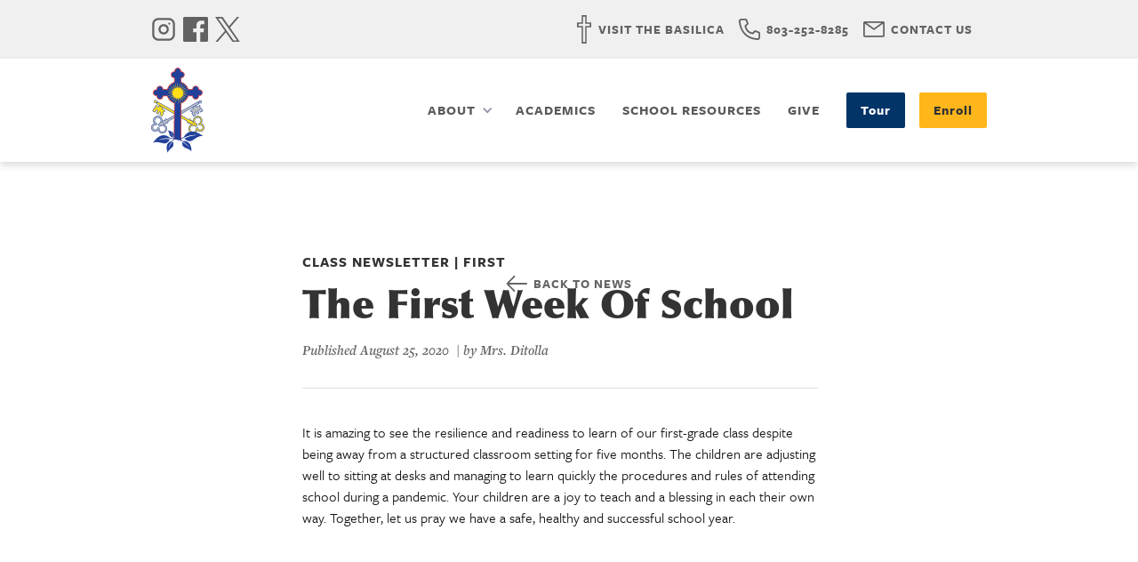

--- FILE ---
content_type: text/html
request_url: https://www.stpeterscatholicschool.org/news-newsletters/the-first-week-of-school
body_size: 4319
content:
<!DOCTYPE html><!-- Last Published: Wed Dec 10 2025 21:39:17 GMT+0000 (Coordinated Universal Time) --><html data-wf-domain="www.stpeterscatholicschool.org" data-wf-page="5f1eb53ba807cdafdfc92e02" data-wf-site="5f1db43f5d873e11cf7e0ec3" lang="en" data-wf-collection="5f1eb53ba807cd85e6c92dff" data-wf-item-slug="the-first-week-of-school"><head><meta charset="utf-8"/><title>St. Peter&#x27;s Catholic School</title><meta content="width=device-width, initial-scale=1" name="viewport"/><link href="https://cdn.prod.website-files.com/5f1db43f5d873e11cf7e0ec3/css/st-peters-catholic-school.shared.f9c7aedee.css" rel="stylesheet" type="text/css"/><link href="https://fonts.googleapis.com" rel="preconnect"/><link href="https://fonts.gstatic.com" rel="preconnect" crossorigin="anonymous"/><script src="https://ajax.googleapis.com/ajax/libs/webfont/1.6.26/webfont.js" type="text/javascript"></script><script type="text/javascript">WebFont.load({  google: {    families: ["Roboto:100,100italic,300,300italic,regular,italic,500,500italic,700,700italic,900,900italic"]  }});</script><script src="https://use.typekit.net/esy2xfe.js" type="text/javascript"></script><script type="text/javascript">try{Typekit.load();}catch(e){}</script><script type="text/javascript">!function(o,c){var n=c.documentElement,t=" w-mod-";n.className+=t+"js",("ontouchstart"in o||o.DocumentTouch&&c instanceof DocumentTouch)&&(n.className+=t+"touch")}(window,document);</script><link href="https://cdn.prod.website-files.com/5f1db43f5d873e11cf7e0ec3/5f2167d40979b71a038045cd_st%20peters%20-%20favicon.png" rel="shortcut icon" type="image/x-icon"/><link href="https://cdn.prod.website-files.com/5f1db43f5d873e11cf7e0ec3/5f21682f930de9ea6a35cc3a_st%20peters%20-%20webclip%20-%20256x256.png" rel="apple-touch-icon"/><script async="" src="https://www.googletagmanager.com/gtag/js?id=UA-171359983-1"></script><script type="text/javascript">window.dataLayer = window.dataLayer || [];function gtag(){dataLayer.push(arguments);}gtag('js', new Date());gtag('config', 'UA-171359983-1', {'anonymize_ip': false});</script><!-- [Attributes by Finsweet] CMS Slider -->
<script async src="https://cdn.jsdelivr.net/npm/@finsweet/attributes-cmsslider@1/cmsslider.js"></script><!-- De-indexing this page -->
<meta name="robots" content="noindex"></head><body><div class="u-section top-nav"><div class="nav02_wrap"><div data-collapse="medium" data-animation="default" data-duration="400" data-easing="ease" data-easing2="ease" role="banner" class="nav1 w-nav"><div class="nav1-wrap top"><nav role="navigation" class="nav1-menu-wrapper-2 w-nav-menu"><a href="https://www.instagram.com/stpeterscatholicschool_colasc/?hl=en" target="_blank" class="nav02_social-link w-inline-block"><img src="https://cdn.prod.website-files.com/5f1db43f5d873e11cf7e0ec3/600b1b301fb406cd8750650d_instagram.svg" loading="lazy" alt="Instagram icon" class="nav02_social-icon"/></a><a href="https://www.facebook.com/StPetersCatholicSchoolofColumbia/" target="_blank" class="nav02_social-link w-inline-block"><img src="https://cdn.prod.website-files.com/5f1db43f5d873e11cf7e0ec3/600b1b301fb406a33450650e_icon%20-%20fb%20-%20grey.svg" loading="lazy" alt="Facebook icon" class="nav02_social-icon"/></a><a href="https://x.com/stpeters_colasc" target="_blank" class="nav02_social-link w-inline-block"><img src="https://cdn.prod.website-files.com/5f1db43f5d873e11cf7e0ec3/666b0b48bb3cac5f59e985eb_Icon%20-%20X.svg" loading="lazy" alt="" class="nav02_social-icon"/></a></nav><nav role="navigation" class="nav1-menu-wrapper-2 w-nav-menu"><a href="https://www.visitstpeters.org/" target="_blank" class="btn-2 btn-icon-text topnav topnav-left visit w-button">Visit the basilica</a><a href="tel:803-252-8285" class="btn-2 btn-icon-text topnav topnav-left call w-button">803-252-8285</a><a href="/contact-us" class="btn-2 btn-icon-text topnav contact w-button">Contact Us</a></nav></div></div></div></div><div class="u-section nav"><div class="nav01_wrap"><div data-collapse="medium" data-animation="default" data-duration="400" data-easing="ease" data-easing2="ease" role="banner" class="nav1 w-nav"><div class="nav1-wrap"><div class="nav1-logo-wrapper"><a href="/" class="w-inline-block"><img src="https://cdn.prod.website-files.com/5f1db43f5d873e11cf7e0ec3/5f202861f3e8d8e92cbd595e_logo%20-%20cross.svg" alt="St. Peter&#x27;s Logo" width="60"/></a></div><nav role="navigation" class="nav1-menu-wrapper-2 w-nav-menu"><div data-hover="true" data-delay="0" class="dropdown-2 w-dropdown"><div class="nav_toggle w-dropdown-toggle"><div class="icon w-icon-dropdown-toggle"></div><a href="/about/about" class="link-light navigation1-link-light toggle">About</a></div><nav class="navigation-dropdown w-dropdown-list"><div class="dropdown-pointer"><div class="nav_dropdown_wrapper"><div class="dropdown-column--100"><a href="/about/staff-directory" class="nav_link--dropdown w-inline-block"><div class="nav-content-wrap-2"><div class="dropdown_link">Directory</div></div></a><a href="/about/job-opportunities" class="nav_link--dropdown w-inline-block"><div class="nav-content-wrap-2"><div class="dropdown_link">Employment Opportunities</div></div></a></div></div><div class="pointer center"></div></div></nav></div><div data-delay="0" data-hover="false" class="mobile-dropdown-2 w-dropdown"><div class="mobile-toggle w-dropdown-toggle"><div class="w-icon-dropdown-toggle"></div><div class="link-light navigation1-link-light toggle">About</div></div><nav class="dropdown-list-9 w-dropdown-list"><a href="/about/about" class="dropdown-link-mobile w-inline-block"><div class="icon-wrap-2"><img src="https://cdn.prod.website-files.com/5f1db43f5d873e11cf7e0ec3/5f215f03b512f409257fad0b_icon%20-%20checkmark%20-%20yellow.svg" alt=""/></div><div class="nav-content-wrap-2"><div class="link-light navigation1-link-light toggle mobile-nav">about us</div></div></a><a href="/about/staff-directory" class="dropdown-link-mobile w-inline-block"><div class="icon-wrap-2"><img src="https://cdn.prod.website-files.com/5f1db43f5d873e11cf7e0ec3/5f215f03b512f409257fad0b_icon%20-%20checkmark%20-%20yellow.svg" alt=""/></div><div class="nav-content-wrap-2"><div class="link-light navigation1-link-light toggle mobile-nav">Directory</div></div></a><a href="/about/job-opportunities" class="dropdown-link-mobile w-inline-block"><div class="icon-wrap-2"><img src="https://cdn.prod.website-files.com/5f1db43f5d873e11cf7e0ec3/5f215f03b512f409257fad0b_icon%20-%20checkmark%20-%20yellow.svg" alt=""/></div><div class="nav-content-wrap-2"><div class="link-light navigation1-link-light toggle mobile-nav">Jobs</div></div></a></nav></div><a href="/academics" class="link-light navigation1-link-light">Academics</a><a href="/school-resources" class="link-light navigation1-link-light">School Resources</a><a href="/giving" class="link-light navigation1-link-light">Give</a><a href="/information-sessions" class="btn-2 btn-nav nav-left blue mobnav w-button">Tour</a><a href="/enroll" class="btn-2 btn-nav mobnav w-button">Enroll</a><div class="mobnav_cta-wrap"><div class="mobnav_contact-wrap"><a href="https://www.visitstpeters.org/" target="_blank" class="btn-3 btn-icon-text topnav topnav-left visit mobnav w-button">Visit the basilica</a><a href="tel:803-252-8285" class="btn-3 btn-icon-text topnav topnav-left call w-button">803-252-8285</a><a href="/contact-us" class="btn-3 btn-icon-text topnav contact w-button">Contact Us</a></div><div class="mobnav_social-wrap"><a href="https://www.facebook.com/StPetersCatholicSchoolofColumbia/" target="_blank" class="mobnav_social-link w-inline-block"><img src="https://cdn.prod.website-files.com/5f1db43f5d873e11cf7e0ec3/600b1b301fb406a33450650e_icon%20-%20fb%20-%20grey.svg" loading="lazy" alt="Facebook icon" class="nav02_social-icon"/></a><a href="https://www.instagram.com/stpeterscatholicschool_colasc/?hl=en" target="_blank" class="mobnav_social-link w-inline-block"><img src="https://cdn.prod.website-files.com/5f1db43f5d873e11cf7e0ec3/600b1b301fb406cd8750650d_instagram.svg" loading="lazy" alt="Instagram icon" class="nav02_social-icon"/></a></div></div></nav><div class="nav1-menu-btn w-nav-button"><img src="https://cdn.prod.website-files.com/5f1db43f5d873e11cf7e0ec3/5f1db43fa2b9048381173cff_menu-icon-dark%402x.png" width="18" alt="" class="nav1-menuicon-dark"/></div></div></div></div></div><div class="section"><div class="wrap _w-vertical-align blog-detail"><div class="_9-col"><div class="feature1-content news"><h3 class="blog-tag">Class Newsletter | First</h3><h1 class="heading-1">The First Week Of School</h1><div class="blog-attribution-block"><div class="blog-preview_attribution spaced">Published</div><div class="blog-preview_attribution spaced">August 25, 2020</div><div class="blog-preview_attribution spaced spacer">|</div><div class="blog-preview_attribution spaced">by</div><div class="blog-preview_attribution spaced">Mrs. Ditolla</div></div><div class="line"></div><div style="padding-top:56.17021276595745%" class="w-embed-youtubevideo blog-video w-condition-invisible"><iframe src="https://www.youtube.com/embed/s2_XbTlT8Cg?rel=0&amp;controls=1&amp;autoplay=0&amp;mute=0&amp;start=0" frameBorder="0" style="position:absolute;left:0;top:0;width:100%;height:100%;pointer-events:auto" allow="autoplay; encrypted-media" allowfullscreen="" title="St. Peter&#x27;s Catholic School: 2020-2021 Safety Practices"></iframe></div><div class="blog-post-text w-richtext"><p>It is amazing to see the resilience and readiness to learn of our first-grade class despite being away from a structured classroom setting for five months. The children are adjusting well to sitting at desks and managing to learn quickly the procedures and rules of attending school during a pandemic. Your children are a joy to teach and a blessing in each their own way. Together, let us pray we have a safe, healthy and successful school year. </p></div></div></div><div class="back-button"><a href="/news" class="btn btn-icon-text back-to-news w-button">Back to News</a></div></div></div><div class="cta02_section"><div class="u-wrap"><div class="cta02_wrap"><div class="cta02_content-wrap"><h1 class="heading-7 cta">Enrollment</h1><h2 class="heading-8 cta">Applications are open!</h2><p class="text-20-2 text-20--bold cta"><strong>Admissions for new and returning families are now open.</strong></p><a href="/enroll" class="btn-2 w-button">Enroll Today</a></div></div></div></div><div class="u-section footer-2"><div class="footer_component"><div class="u-wrap w50-start footer-wrapper"><div class="_2-col"><div class="footer1-column-headline"><img src="https://cdn.prod.website-files.com/5f1db43f5d873e11cf7e0ec3/5f2035f81bec9b06d6d9fb8c_logo%20-%20cross%20-%20white.svg" alt=""/></div></div><div class="_2-col footer-wrapper"><div class="footer1-column-headline"><div class="text-16-2 footer-section-headline">Links</div></div><a href="/school-resources" class="link-light footer-link-12-link">School Resources</a><a href="/academics" class="link-light footer-link-12-link">Academics</a><a href="https://www.visitstpeters.org/" target="_blank" class="link-light footer-link-12-link">The Basilica of st. peter</a></div><div class="_2-col footer-wrapper"><div class="footer1-column-headline"><div class="text-16-2 footer-section-headline">Actions</div></div><a href="/enroll" class="link-light footer-link-12-link">Enroll</a><a href="/information-sessions" class="link-light footer-link-12-link">Information Sessions</a></div><div class="_2-col footer-wrapper"><div class="footer1-column-headline"><div class="text-16-2 footer-section-headline">Contact</div></div><a href="/contact-us" class="link-light footer-link-12-link">Email us</a><a href="/about/staff-directory" class="link-light footer-link-12-link">Directory</a><a href="tel:8032528285" class="link-light footer-link-12-link">T: (803) 252-8285</a><a href="#" class="link-light footer-link-12-link">F: (803) 254-4736</a><div class="text-block-2 right-padding footer">1035 Hampton St.<br/>Columbia, SC<br/>29201</div></div><div class="_4-col footer-email-signup-wrapper"><div class="footer1-column-headline"><div class="text-16-2 footer-section-headline">Get updates from St. Peter&#x27;s</div></div><div class="email-signup w-form"><form id="wf-form-Footer-Email-Submit" name="wf-form-Footer-Email-Submit" data-name="Footer Email Submit" action="https://stpeterscatholicschool.us10.list-manage.com/subscribe/post?u=d813bf2f25360ba497e93cbc0&amp;amp;id=fd9f6d44ce" method="post" data-wf-page-id="5f1eb53ba807cdafdfc92e02" data-wf-element-id="a3933004-3da4-0840-cf79-01098f621a39"><div class="email-signup-wrapper"><input class="email-field w-input" maxlength="256" name="Email-2" data-name="Email 2" placeholder="Enter your email" type="email" id="Email-2" required=""/><input type="submit" data-wait="Please wait..." class="submit-button-2 w-button" value="Submit"/></div></form><div class="success-message-2 w-form-done"><div>Thank you! We look forward to staying in touch!</div></div><div class="error-message-2 w-form-fail"><div>Whoops, that didn&#x27;t work. Try again!</div></div></div><div class="footer_social-wrap"><a href="https://www.facebook.com/StPetersCatholicSchoolofColumbia/" target="_blank" class="footer_social-link w-inline-block"><img src="https://cdn.prod.website-files.com/5f1db43f5d873e11cf7e0ec3/5f1db43fa2b904495f173d07_facebook-icon-60px.png" loading="lazy" alt="" class="footer_social-icon"/></a><a href="https://www.instagram.com/stpeterscatholicschool_colasc/?hl=en" target="_blank" class="footer_social-link w-inline-block"><img src="https://cdn.prod.website-files.com/5f1db43f5d873e11cf7e0ec3/600b1cadb79dd9cb0df6e4b4_instagram%20(1).svg" loading="lazy" alt="Instagram icon" class="footer_social-icon"/></a></div></div></div><div class="u-wrap w50-start footer-bottom"><div class="_9-col"><div class="text-block-2"><strong>©</strong><span class="copyright-year"><strong>2020</strong></span> St. Peter&#x27;s Catholic School</div></div><div class="_3-col"><div class="footer-bottom_links-container"><div class="text-block-2 right-padding">Legal</div><div class="text-block-2">Privacy Policy</div></div></div><div class="u-hide w-embed w-script"><script>
 document.getElementById("copyright-year").innerHTML = new Date().getFullYear();
</script></div></div></div></div><script src="https://d3e54v103j8qbb.cloudfront.net/js/jquery-3.5.1.min.dc5e7f18c8.js?site=5f1db43f5d873e11cf7e0ec3" type="text/javascript" integrity="sha256-9/aliU8dGd2tb6OSsuzixeV4y/faTqgFtohetphbbj0=" crossorigin="anonymous"></script><script src="https://cdn.prod.website-files.com/5f1db43f5d873e11cf7e0ec3/js/st-peters-catholic-school.schunk.36b8fb49256177c8.js" type="text/javascript"></script><script src="https://cdn.prod.website-files.com/5f1db43f5d873e11cf7e0ec3/js/st-peters-catholic-school.schunk.bb259e4d21ce2985.js" type="text/javascript"></script><script src="https://cdn.prod.website-files.com/5f1db43f5d873e11cf7e0ec3/js/st-peters-catholic-school.fa8f807f.42f7dda25a18ca1f.js" type="text/javascript"></script></body></html>

--- FILE ---
content_type: text/css
request_url: https://cdn.prod.website-files.com/5f1db43f5d873e11cf7e0ec3/css/st-peters-catholic-school.shared.f9c7aedee.css
body_size: 32704
content:
html {
  -webkit-text-size-adjust: 100%;
  -ms-text-size-adjust: 100%;
  font-family: sans-serif;
}

body {
  margin: 0;
}

article, aside, details, figcaption, figure, footer, header, hgroup, main, menu, nav, section, summary {
  display: block;
}

audio, canvas, progress, video {
  vertical-align: baseline;
  display: inline-block;
}

audio:not([controls]) {
  height: 0;
  display: none;
}

[hidden], template {
  display: none;
}

a {
  background-color: #0000;
}

a:active, a:hover {
  outline: 0;
}

abbr[title] {
  border-bottom: 1px dotted;
}

b, strong {
  font-weight: bold;
}

dfn {
  font-style: italic;
}

h1 {
  margin: .67em 0;
  font-size: 2em;
}

mark {
  color: #000;
  background: #ff0;
}

small {
  font-size: 80%;
}

sub, sup {
  vertical-align: baseline;
  font-size: 75%;
  line-height: 0;
  position: relative;
}

sup {
  top: -.5em;
}

sub {
  bottom: -.25em;
}

img {
  border: 0;
}

svg:not(:root) {
  overflow: hidden;
}

hr {
  box-sizing: content-box;
  height: 0;
}

pre {
  overflow: auto;
}

code, kbd, pre, samp {
  font-family: monospace;
  font-size: 1em;
}

button, input, optgroup, select, textarea {
  color: inherit;
  font: inherit;
  margin: 0;
}

button {
  overflow: visible;
}

button, select {
  text-transform: none;
}

button, html input[type="button"], input[type="reset"] {
  -webkit-appearance: button;
  cursor: pointer;
}

button[disabled], html input[disabled] {
  cursor: default;
}

button::-moz-focus-inner, input::-moz-focus-inner {
  border: 0;
  padding: 0;
}

input {
  line-height: normal;
}

input[type="checkbox"], input[type="radio"] {
  box-sizing: border-box;
  padding: 0;
}

input[type="number"]::-webkit-inner-spin-button, input[type="number"]::-webkit-outer-spin-button {
  height: auto;
}

input[type="search"] {
  -webkit-appearance: none;
}

input[type="search"]::-webkit-search-cancel-button, input[type="search"]::-webkit-search-decoration {
  -webkit-appearance: none;
}

legend {
  border: 0;
  padding: 0;
}

textarea {
  overflow: auto;
}

optgroup {
  font-weight: bold;
}

table {
  border-collapse: collapse;
  border-spacing: 0;
}

td, th {
  padding: 0;
}

@font-face {
  font-family: webflow-icons;
  src: url("[data-uri]") format("truetype");
  font-weight: normal;
  font-style: normal;
}

[class^="w-icon-"], [class*=" w-icon-"] {
  speak: none;
  font-variant: normal;
  text-transform: none;
  -webkit-font-smoothing: antialiased;
  -moz-osx-font-smoothing: grayscale;
  font-style: normal;
  font-weight: normal;
  line-height: 1;
  font-family: webflow-icons !important;
}

.w-icon-slider-right:before {
  content: "";
}

.w-icon-slider-left:before {
  content: "";
}

.w-icon-nav-menu:before {
  content: "";
}

.w-icon-arrow-down:before, .w-icon-dropdown-toggle:before {
  content: "";
}

.w-icon-file-upload-remove:before {
  content: "";
}

.w-icon-file-upload-icon:before {
  content: "";
}

* {
  box-sizing: border-box;
}

html {
  height: 100%;
}

body {
  color: #333;
  background-color: #fff;
  min-height: 100%;
  margin: 0;
  font-family: Arial, sans-serif;
  font-size: 14px;
  line-height: 20px;
}

img {
  vertical-align: middle;
  max-width: 100%;
  display: inline-block;
}

html.w-mod-touch * {
  background-attachment: scroll !important;
}

.w-block {
  display: block;
}

.w-inline-block {
  max-width: 100%;
  display: inline-block;
}

.w-clearfix:before, .w-clearfix:after {
  content: " ";
  grid-area: 1 / 1 / 2 / 2;
  display: table;
}

.w-clearfix:after {
  clear: both;
}

.w-hidden {
  display: none;
}

.w-button {
  color: #fff;
  line-height: inherit;
  cursor: pointer;
  background-color: #3898ec;
  border: 0;
  border-radius: 0;
  padding: 9px 15px;
  text-decoration: none;
  display: inline-block;
}

input.w-button {
  -webkit-appearance: button;
}

html[data-w-dynpage] [data-w-cloak] {
  color: #0000 !important;
}

.w-code-block {
  margin: unset;
}

pre.w-code-block code {
  all: inherit;
}

.w-optimization {
  display: contents;
}

.w-webflow-badge, .w-webflow-badge > img {
  box-sizing: unset;
  width: unset;
  height: unset;
  max-height: unset;
  max-width: unset;
  min-height: unset;
  min-width: unset;
  margin: unset;
  padding: unset;
  float: unset;
  clear: unset;
  border: unset;
  border-radius: unset;
  background: unset;
  background-image: unset;
  background-position: unset;
  background-size: unset;
  background-repeat: unset;
  background-origin: unset;
  background-clip: unset;
  background-attachment: unset;
  background-color: unset;
  box-shadow: unset;
  transform: unset;
  direction: unset;
  font-family: unset;
  font-weight: unset;
  color: unset;
  font-size: unset;
  line-height: unset;
  font-style: unset;
  font-variant: unset;
  text-align: unset;
  letter-spacing: unset;
  -webkit-text-decoration: unset;
  text-decoration: unset;
  text-indent: unset;
  text-transform: unset;
  list-style-type: unset;
  text-shadow: unset;
  vertical-align: unset;
  cursor: unset;
  white-space: unset;
  word-break: unset;
  word-spacing: unset;
  word-wrap: unset;
  transition: unset;
}

.w-webflow-badge {
  white-space: nowrap;
  cursor: pointer;
  box-shadow: 0 0 0 1px #0000001a, 0 1px 3px #0000001a;
  visibility: visible !important;
  opacity: 1 !important;
  z-index: 2147483647 !important;
  color: #aaadb0 !important;
  overflow: unset !important;
  background-color: #fff !important;
  border-radius: 3px !important;
  width: auto !important;
  height: auto !important;
  margin: 0 !important;
  padding: 6px !important;
  font-size: 12px !important;
  line-height: 14px !important;
  text-decoration: none !important;
  display: inline-block !important;
  position: fixed !important;
  inset: auto 12px 12px auto !important;
  transform: none !important;
}

.w-webflow-badge > img {
  position: unset;
  visibility: unset !important;
  opacity: 1 !important;
  vertical-align: middle !important;
  display: inline-block !important;
}

h1, h2, h3, h4, h5, h6 {
  margin-bottom: 10px;
  font-weight: bold;
}

h1 {
  margin-top: 20px;
  font-size: 38px;
  line-height: 44px;
}

h2 {
  margin-top: 20px;
  font-size: 32px;
  line-height: 36px;
}

h3 {
  margin-top: 20px;
  font-size: 24px;
  line-height: 30px;
}

h4 {
  margin-top: 10px;
  font-size: 18px;
  line-height: 24px;
}

h5 {
  margin-top: 10px;
  font-size: 14px;
  line-height: 20px;
}

h6 {
  margin-top: 10px;
  font-size: 12px;
  line-height: 18px;
}

p {
  margin-top: 0;
  margin-bottom: 10px;
}

blockquote {
  border-left: 5px solid #e2e2e2;
  margin: 0 0 10px;
  padding: 10px 20px;
  font-size: 18px;
  line-height: 22px;
}

figure {
  margin: 0 0 10px;
}

figcaption {
  text-align: center;
  margin-top: 5px;
}

ul, ol {
  margin-top: 0;
  margin-bottom: 10px;
  padding-left: 40px;
}

.w-list-unstyled {
  padding-left: 0;
  list-style: none;
}

.w-embed:before, .w-embed:after {
  content: " ";
  grid-area: 1 / 1 / 2 / 2;
  display: table;
}

.w-embed:after {
  clear: both;
}

.w-video {
  width: 100%;
  padding: 0;
  position: relative;
}

.w-video iframe, .w-video object, .w-video embed {
  border: none;
  width: 100%;
  height: 100%;
  position: absolute;
  top: 0;
  left: 0;
}

fieldset {
  border: 0;
  margin: 0;
  padding: 0;
}

button, [type="button"], [type="reset"] {
  cursor: pointer;
  -webkit-appearance: button;
  border: 0;
}

.w-form {
  margin: 0 0 15px;
}

.w-form-done {
  text-align: center;
  background-color: #ddd;
  padding: 20px;
  display: none;
}

.w-form-fail {
  background-color: #ffdede;
  margin-top: 10px;
  padding: 10px;
  display: none;
}

label {
  margin-bottom: 5px;
  font-weight: bold;
  display: block;
}

.w-input, .w-select {
  color: #333;
  vertical-align: middle;
  background-color: #fff;
  border: 1px solid #ccc;
  width: 100%;
  height: 38px;
  margin-bottom: 10px;
  padding: 8px 12px;
  font-size: 14px;
  line-height: 1.42857;
  display: block;
}

.w-input::placeholder, .w-select::placeholder {
  color: #999;
}

.w-input:focus, .w-select:focus {
  border-color: #3898ec;
  outline: 0;
}

.w-input[disabled], .w-select[disabled], .w-input[readonly], .w-select[readonly], fieldset[disabled] .w-input, fieldset[disabled] .w-select {
  cursor: not-allowed;
}

.w-input[disabled]:not(.w-input-disabled), .w-select[disabled]:not(.w-input-disabled), .w-input[readonly], .w-select[readonly], fieldset[disabled]:not(.w-input-disabled) .w-input, fieldset[disabled]:not(.w-input-disabled) .w-select {
  background-color: #eee;
}

textarea.w-input, textarea.w-select {
  height: auto;
}

.w-select {
  background-color: #f3f3f3;
}

.w-select[multiple] {
  height: auto;
}

.w-form-label {
  cursor: pointer;
  margin-bottom: 0;
  font-weight: normal;
  display: inline-block;
}

.w-radio {
  margin-bottom: 5px;
  padding-left: 20px;
  display: block;
}

.w-radio:before, .w-radio:after {
  content: " ";
  grid-area: 1 / 1 / 2 / 2;
  display: table;
}

.w-radio:after {
  clear: both;
}

.w-radio-input {
  float: left;
  margin: 3px 0 0 -20px;
  line-height: normal;
}

.w-file-upload {
  margin-bottom: 10px;
  display: block;
}

.w-file-upload-input {
  opacity: 0;
  z-index: -100;
  width: .1px;
  height: .1px;
  position: absolute;
  overflow: hidden;
}

.w-file-upload-default, .w-file-upload-uploading, .w-file-upload-success {
  color: #333;
  display: inline-block;
}

.w-file-upload-error {
  margin-top: 10px;
  display: block;
}

.w-file-upload-default.w-hidden, .w-file-upload-uploading.w-hidden, .w-file-upload-error.w-hidden, .w-file-upload-success.w-hidden {
  display: none;
}

.w-file-upload-uploading-btn {
  cursor: pointer;
  background-color: #fafafa;
  border: 1px solid #ccc;
  margin: 0;
  padding: 8px 12px;
  font-size: 14px;
  font-weight: normal;
  display: flex;
}

.w-file-upload-file {
  background-color: #fafafa;
  border: 1px solid #ccc;
  flex-grow: 1;
  justify-content: space-between;
  margin: 0;
  padding: 8px 9px 8px 11px;
  display: flex;
}

.w-file-upload-file-name {
  font-size: 14px;
  font-weight: normal;
  display: block;
}

.w-file-remove-link {
  cursor: pointer;
  width: auto;
  height: auto;
  margin-top: 3px;
  margin-left: 10px;
  padding: 3px;
  display: block;
}

.w-icon-file-upload-remove {
  margin: auto;
  font-size: 10px;
}

.w-file-upload-error-msg {
  color: #ea384c;
  padding: 2px 0;
  display: inline-block;
}

.w-file-upload-info {
  padding: 0 12px;
  line-height: 38px;
  display: inline-block;
}

.w-file-upload-label {
  cursor: pointer;
  background-color: #fafafa;
  border: 1px solid #ccc;
  margin: 0;
  padding: 8px 12px;
  font-size: 14px;
  font-weight: normal;
  display: inline-block;
}

.w-icon-file-upload-icon, .w-icon-file-upload-uploading {
  width: 20px;
  margin-right: 8px;
  display: inline-block;
}

.w-icon-file-upload-uploading {
  height: 20px;
}

.w-container {
  max-width: 940px;
  margin-left: auto;
  margin-right: auto;
}

.w-container:before, .w-container:after {
  content: " ";
  grid-area: 1 / 1 / 2 / 2;
  display: table;
}

.w-container:after {
  clear: both;
}

.w-container .w-row {
  margin-left: -10px;
  margin-right: -10px;
}

.w-row:before, .w-row:after {
  content: " ";
  grid-area: 1 / 1 / 2 / 2;
  display: table;
}

.w-row:after {
  clear: both;
}

.w-row .w-row {
  margin-left: 0;
  margin-right: 0;
}

.w-col {
  float: left;
  width: 100%;
  min-height: 1px;
  padding-left: 10px;
  padding-right: 10px;
  position: relative;
}

.w-col .w-col {
  padding-left: 0;
  padding-right: 0;
}

.w-col-1 {
  width: 8.33333%;
}

.w-col-2 {
  width: 16.6667%;
}

.w-col-3 {
  width: 25%;
}

.w-col-4 {
  width: 33.3333%;
}

.w-col-5 {
  width: 41.6667%;
}

.w-col-6 {
  width: 50%;
}

.w-col-7 {
  width: 58.3333%;
}

.w-col-8 {
  width: 66.6667%;
}

.w-col-9 {
  width: 75%;
}

.w-col-10 {
  width: 83.3333%;
}

.w-col-11 {
  width: 91.6667%;
}

.w-col-12 {
  width: 100%;
}

.w-hidden-main {
  display: none !important;
}

@media screen and (max-width: 991px) {
  .w-container {
    max-width: 728px;
  }

  .w-hidden-main {
    display: inherit !important;
  }

  .w-hidden-medium {
    display: none !important;
  }

  .w-col-medium-1 {
    width: 8.33333%;
  }

  .w-col-medium-2 {
    width: 16.6667%;
  }

  .w-col-medium-3 {
    width: 25%;
  }

  .w-col-medium-4 {
    width: 33.3333%;
  }

  .w-col-medium-5 {
    width: 41.6667%;
  }

  .w-col-medium-6 {
    width: 50%;
  }

  .w-col-medium-7 {
    width: 58.3333%;
  }

  .w-col-medium-8 {
    width: 66.6667%;
  }

  .w-col-medium-9 {
    width: 75%;
  }

  .w-col-medium-10 {
    width: 83.3333%;
  }

  .w-col-medium-11 {
    width: 91.6667%;
  }

  .w-col-medium-12 {
    width: 100%;
  }

  .w-col-stack {
    width: 100%;
    left: auto;
    right: auto;
  }
}

@media screen and (max-width: 767px) {
  .w-hidden-main, .w-hidden-medium {
    display: inherit !important;
  }

  .w-hidden-small {
    display: none !important;
  }

  .w-row, .w-container .w-row {
    margin-left: 0;
    margin-right: 0;
  }

  .w-col {
    width: 100%;
    left: auto;
    right: auto;
  }

  .w-col-small-1 {
    width: 8.33333%;
  }

  .w-col-small-2 {
    width: 16.6667%;
  }

  .w-col-small-3 {
    width: 25%;
  }

  .w-col-small-4 {
    width: 33.3333%;
  }

  .w-col-small-5 {
    width: 41.6667%;
  }

  .w-col-small-6 {
    width: 50%;
  }

  .w-col-small-7 {
    width: 58.3333%;
  }

  .w-col-small-8 {
    width: 66.6667%;
  }

  .w-col-small-9 {
    width: 75%;
  }

  .w-col-small-10 {
    width: 83.3333%;
  }

  .w-col-small-11 {
    width: 91.6667%;
  }

  .w-col-small-12 {
    width: 100%;
  }
}

@media screen and (max-width: 479px) {
  .w-container {
    max-width: none;
  }

  .w-hidden-main, .w-hidden-medium, .w-hidden-small {
    display: inherit !important;
  }

  .w-hidden-tiny {
    display: none !important;
  }

  .w-col {
    width: 100%;
  }

  .w-col-tiny-1 {
    width: 8.33333%;
  }

  .w-col-tiny-2 {
    width: 16.6667%;
  }

  .w-col-tiny-3 {
    width: 25%;
  }

  .w-col-tiny-4 {
    width: 33.3333%;
  }

  .w-col-tiny-5 {
    width: 41.6667%;
  }

  .w-col-tiny-6 {
    width: 50%;
  }

  .w-col-tiny-7 {
    width: 58.3333%;
  }

  .w-col-tiny-8 {
    width: 66.6667%;
  }

  .w-col-tiny-9 {
    width: 75%;
  }

  .w-col-tiny-10 {
    width: 83.3333%;
  }

  .w-col-tiny-11 {
    width: 91.6667%;
  }

  .w-col-tiny-12 {
    width: 100%;
  }
}

.w-widget {
  position: relative;
}

.w-widget-map {
  width: 100%;
  height: 400px;
}

.w-widget-map label {
  width: auto;
  display: inline;
}

.w-widget-map img {
  max-width: inherit;
}

.w-widget-map .gm-style-iw {
  text-align: center;
}

.w-widget-map .gm-style-iw > button {
  display: none !important;
}

.w-widget-twitter {
  overflow: hidden;
}

.w-widget-twitter-count-shim {
  vertical-align: top;
  text-align: center;
  background: #fff;
  border: 1px solid #758696;
  border-radius: 3px;
  width: 28px;
  height: 20px;
  display: inline-block;
  position: relative;
}

.w-widget-twitter-count-shim * {
  pointer-events: none;
  -webkit-user-select: none;
  user-select: none;
}

.w-widget-twitter-count-shim .w-widget-twitter-count-inner {
  text-align: center;
  color: #999;
  font-family: serif;
  font-size: 15px;
  line-height: 12px;
  position: relative;
}

.w-widget-twitter-count-shim .w-widget-twitter-count-clear {
  display: block;
  position: relative;
}

.w-widget-twitter-count-shim.w--large {
  width: 36px;
  height: 28px;
}

.w-widget-twitter-count-shim.w--large .w-widget-twitter-count-inner {
  font-size: 18px;
  line-height: 18px;
}

.w-widget-twitter-count-shim:not(.w--vertical) {
  margin-left: 5px;
  margin-right: 8px;
}

.w-widget-twitter-count-shim:not(.w--vertical).w--large {
  margin-left: 6px;
}

.w-widget-twitter-count-shim:not(.w--vertical):before, .w-widget-twitter-count-shim:not(.w--vertical):after {
  content: " ";
  pointer-events: none;
  border: solid #0000;
  width: 0;
  height: 0;
  position: absolute;
  top: 50%;
  left: 0;
}

.w-widget-twitter-count-shim:not(.w--vertical):before {
  border-width: 4px;
  border-color: #75869600 #5d6c7b #75869600 #75869600;
  margin-top: -4px;
  margin-left: -9px;
}

.w-widget-twitter-count-shim:not(.w--vertical).w--large:before {
  border-width: 5px;
  margin-top: -5px;
  margin-left: -10px;
}

.w-widget-twitter-count-shim:not(.w--vertical):after {
  border-width: 4px;
  border-color: #fff0 #fff #fff0 #fff0;
  margin-top: -4px;
  margin-left: -8px;
}

.w-widget-twitter-count-shim:not(.w--vertical).w--large:after {
  border-width: 5px;
  margin-top: -5px;
  margin-left: -9px;
}

.w-widget-twitter-count-shim.w--vertical {
  width: 61px;
  height: 33px;
  margin-bottom: 8px;
}

.w-widget-twitter-count-shim.w--vertical:before, .w-widget-twitter-count-shim.w--vertical:after {
  content: " ";
  pointer-events: none;
  border: solid #0000;
  width: 0;
  height: 0;
  position: absolute;
  top: 100%;
  left: 50%;
}

.w-widget-twitter-count-shim.w--vertical:before {
  border-width: 5px;
  border-color: #5d6c7b #75869600 #75869600;
  margin-left: -5px;
}

.w-widget-twitter-count-shim.w--vertical:after {
  border-width: 4px;
  border-color: #fff #fff0 #fff0;
  margin-left: -4px;
}

.w-widget-twitter-count-shim.w--vertical .w-widget-twitter-count-inner {
  font-size: 18px;
  line-height: 22px;
}

.w-widget-twitter-count-shim.w--vertical.w--large {
  width: 76px;
}

.w-background-video {
  color: #fff;
  height: 500px;
  position: relative;
  overflow: hidden;
}

.w-background-video > video {
  object-fit: cover;
  z-index: -100;
  background-position: 50%;
  background-size: cover;
  width: 100%;
  height: 100%;
  margin: auto;
  position: absolute;
  inset: -100%;
}

.w-background-video > video::-webkit-media-controls-start-playback-button {
  -webkit-appearance: none;
  display: none !important;
}

.w-background-video--control {
  background-color: #0000;
  padding: 0;
  position: absolute;
  bottom: 1em;
  right: 1em;
}

.w-background-video--control > [hidden] {
  display: none !important;
}

.w-slider {
  text-align: center;
  clear: both;
  -webkit-tap-highlight-color: #0000;
  tap-highlight-color: #0000;
  background: #ddd;
  height: 300px;
  position: relative;
}

.w-slider-mask {
  z-index: 1;
  white-space: nowrap;
  height: 100%;
  display: block;
  position: relative;
  left: 0;
  right: 0;
  overflow: hidden;
}

.w-slide {
  vertical-align: top;
  white-space: normal;
  text-align: left;
  width: 100%;
  height: 100%;
  display: inline-block;
  position: relative;
}

.w-slider-nav {
  z-index: 2;
  text-align: center;
  -webkit-tap-highlight-color: #0000;
  tap-highlight-color: #0000;
  height: 40px;
  margin: auto;
  padding-top: 10px;
  position: absolute;
  inset: auto 0 0;
}

.w-slider-nav.w-round > div {
  border-radius: 100%;
}

.w-slider-nav.w-num > div {
  font-size: inherit;
  line-height: inherit;
  width: auto;
  height: auto;
  padding: .2em .5em;
}

.w-slider-nav.w-shadow > div {
  box-shadow: 0 0 3px #3336;
}

.w-slider-nav-invert {
  color: #fff;
}

.w-slider-nav-invert > div {
  background-color: #2226;
}

.w-slider-nav-invert > div.w-active {
  background-color: #222;
}

.w-slider-dot {
  cursor: pointer;
  background-color: #fff6;
  width: 1em;
  height: 1em;
  margin: 0 3px .5em;
  transition: background-color .1s, color .1s;
  display: inline-block;
  position: relative;
}

.w-slider-dot.w-active {
  background-color: #fff;
}

.w-slider-dot:focus {
  outline: none;
  box-shadow: 0 0 0 2px #fff;
}

.w-slider-dot:focus.w-active {
  box-shadow: none;
}

.w-slider-arrow-left, .w-slider-arrow-right {
  cursor: pointer;
  color: #fff;
  -webkit-tap-highlight-color: #0000;
  tap-highlight-color: #0000;
  -webkit-user-select: none;
  user-select: none;
  width: 80px;
  margin: auto;
  font-size: 40px;
  position: absolute;
  inset: 0;
  overflow: hidden;
}

.w-slider-arrow-left [class^="w-icon-"], .w-slider-arrow-right [class^="w-icon-"], .w-slider-arrow-left [class*=" w-icon-"], .w-slider-arrow-right [class*=" w-icon-"] {
  position: absolute;
}

.w-slider-arrow-left:focus, .w-slider-arrow-right:focus {
  outline: 0;
}

.w-slider-arrow-left {
  z-index: 3;
  right: auto;
}

.w-slider-arrow-right {
  z-index: 4;
  left: auto;
}

.w-icon-slider-left, .w-icon-slider-right {
  width: 1em;
  height: 1em;
  margin: auto;
  inset: 0;
}

.w-slider-aria-label {
  clip: rect(0 0 0 0);
  border: 0;
  width: 1px;
  height: 1px;
  margin: -1px;
  padding: 0;
  position: absolute;
  overflow: hidden;
}

.w-slider-force-show {
  display: block !important;
}

.w-dropdown {
  text-align: left;
  z-index: 900;
  margin-left: auto;
  margin-right: auto;
  display: inline-block;
  position: relative;
}

.w-dropdown-btn, .w-dropdown-toggle, .w-dropdown-link {
  vertical-align: top;
  color: #222;
  text-align: left;
  white-space: nowrap;
  margin-left: auto;
  margin-right: auto;
  padding: 20px;
  text-decoration: none;
  position: relative;
}

.w-dropdown-toggle {
  -webkit-user-select: none;
  user-select: none;
  cursor: pointer;
  padding-right: 40px;
  display: inline-block;
}

.w-dropdown-toggle:focus {
  outline: 0;
}

.w-icon-dropdown-toggle {
  width: 1em;
  height: 1em;
  margin: auto 20px auto auto;
  position: absolute;
  top: 0;
  bottom: 0;
  right: 0;
}

.w-dropdown-list {
  background: #ddd;
  min-width: 100%;
  display: none;
  position: absolute;
}

.w-dropdown-list.w--open {
  display: block;
}

.w-dropdown-link {
  color: #222;
  padding: 10px 20px;
  display: block;
}

.w-dropdown-link.w--current {
  color: #0082f3;
}

.w-dropdown-link:focus {
  outline: 0;
}

@media screen and (max-width: 767px) {
  .w-nav-brand {
    padding-left: 10px;
  }
}

.w-lightbox-backdrop {
  cursor: auto;
  letter-spacing: normal;
  text-indent: 0;
  text-shadow: none;
  text-transform: none;
  visibility: visible;
  white-space: normal;
  word-break: normal;
  word-spacing: normal;
  word-wrap: normal;
  color: #fff;
  text-align: center;
  z-index: 2000;
  opacity: 0;
  -webkit-user-select: none;
  -moz-user-select: none;
  -webkit-tap-highlight-color: transparent;
  background: #000000e6;
  outline: 0;
  font-family: Helvetica Neue, Helvetica, Ubuntu, Segoe UI, Verdana, sans-serif;
  font-size: 17px;
  font-style: normal;
  font-weight: 300;
  line-height: 1.2;
  list-style: disc;
  position: fixed;
  inset: 0;
  -webkit-transform: translate(0);
}

.w-lightbox-backdrop, .w-lightbox-container {
  -webkit-overflow-scrolling: touch;
  height: 100%;
  overflow: auto;
}

.w-lightbox-content {
  height: 100vh;
  position: relative;
  overflow: hidden;
}

.w-lightbox-view {
  opacity: 0;
  width: 100vw;
  height: 100vh;
  position: absolute;
}

.w-lightbox-view:before {
  content: "";
  height: 100vh;
}

.w-lightbox-group, .w-lightbox-group .w-lightbox-view, .w-lightbox-group .w-lightbox-view:before {
  height: 86vh;
}

.w-lightbox-frame, .w-lightbox-view:before {
  vertical-align: middle;
  display: inline-block;
}

.w-lightbox-figure {
  margin: 0;
  position: relative;
}

.w-lightbox-group .w-lightbox-figure {
  cursor: pointer;
}

.w-lightbox-img {
  width: auto;
  max-width: none;
  height: auto;
}

.w-lightbox-image {
  float: none;
  max-width: 100vw;
  max-height: 100vh;
  display: block;
}

.w-lightbox-group .w-lightbox-image {
  max-height: 86vh;
}

.w-lightbox-caption {
  text-align: left;
  text-overflow: ellipsis;
  white-space: nowrap;
  background: #0006;
  padding: .5em 1em;
  position: absolute;
  bottom: 0;
  left: 0;
  right: 0;
  overflow: hidden;
}

.w-lightbox-embed {
  width: 100%;
  height: 100%;
  position: absolute;
  inset: 0;
}

.w-lightbox-control {
  cursor: pointer;
  background-position: center;
  background-repeat: no-repeat;
  background-size: 24px;
  width: 4em;
  transition: all .3s;
  position: absolute;
  top: 0;
}

.w-lightbox-left {
  background-image: url("[data-uri]");
  display: none;
  bottom: 0;
  left: 0;
}

.w-lightbox-right {
  background-image: url("[data-uri]");
  display: none;
  bottom: 0;
  right: 0;
}

.w-lightbox-close {
  background-image: url("[data-uri]");
  background-size: 18px;
  height: 2.6em;
  right: 0;
}

.w-lightbox-strip {
  white-space: nowrap;
  padding: 0 1vh;
  line-height: 0;
  position: absolute;
  bottom: 0;
  left: 0;
  right: 0;
  overflow: auto hidden;
}

.w-lightbox-item {
  box-sizing: content-box;
  cursor: pointer;
  width: 10vh;
  padding: 2vh 1vh;
  display: inline-block;
  -webkit-transform: translate3d(0, 0, 0);
}

.w-lightbox-active {
  opacity: .3;
}

.w-lightbox-thumbnail {
  background: #222;
  height: 10vh;
  position: relative;
  overflow: hidden;
}

.w-lightbox-thumbnail-image {
  position: absolute;
  top: 0;
  left: 0;
}

.w-lightbox-thumbnail .w-lightbox-tall {
  width: 100%;
  top: 50%;
  transform: translate(0, -50%);
}

.w-lightbox-thumbnail .w-lightbox-wide {
  height: 100%;
  left: 50%;
  transform: translate(-50%);
}

.w-lightbox-spinner {
  box-sizing: border-box;
  border: 5px solid #0006;
  border-radius: 50%;
  width: 40px;
  height: 40px;
  margin-top: -20px;
  margin-left: -20px;
  animation: .8s linear infinite spin;
  position: absolute;
  top: 50%;
  left: 50%;
}

.w-lightbox-spinner:after {
  content: "";
  border: 3px solid #0000;
  border-bottom-color: #fff;
  border-radius: 50%;
  position: absolute;
  inset: -4px;
}

.w-lightbox-hide {
  display: none;
}

.w-lightbox-noscroll {
  overflow: hidden;
}

@media (min-width: 768px) {
  .w-lightbox-content {
    height: 96vh;
    margin-top: 2vh;
  }

  .w-lightbox-view, .w-lightbox-view:before {
    height: 96vh;
  }

  .w-lightbox-group, .w-lightbox-group .w-lightbox-view, .w-lightbox-group .w-lightbox-view:before {
    height: 84vh;
  }

  .w-lightbox-image {
    max-width: 96vw;
    max-height: 96vh;
  }

  .w-lightbox-group .w-lightbox-image {
    max-width: 82.3vw;
    max-height: 84vh;
  }

  .w-lightbox-left, .w-lightbox-right {
    opacity: .5;
    display: block;
  }

  .w-lightbox-close {
    opacity: .8;
  }

  .w-lightbox-control:hover {
    opacity: 1;
  }
}

.w-lightbox-inactive, .w-lightbox-inactive:hover {
  opacity: 0;
}

.w-richtext:before, .w-richtext:after {
  content: " ";
  grid-area: 1 / 1 / 2 / 2;
  display: table;
}

.w-richtext:after {
  clear: both;
}

.w-richtext[contenteditable="true"]:before, .w-richtext[contenteditable="true"]:after {
  white-space: initial;
}

.w-richtext ol, .w-richtext ul {
  overflow: hidden;
}

.w-richtext .w-richtext-figure-selected.w-richtext-figure-type-video div:after, .w-richtext .w-richtext-figure-selected[data-rt-type="video"] div:after, .w-richtext .w-richtext-figure-selected.w-richtext-figure-type-image div, .w-richtext .w-richtext-figure-selected[data-rt-type="image"] div {
  outline: 2px solid #2895f7;
}

.w-richtext figure.w-richtext-figure-type-video > div:after, .w-richtext figure[data-rt-type="video"] > div:after {
  content: "";
  display: none;
  position: absolute;
  inset: 0;
}

.w-richtext figure {
  max-width: 60%;
  position: relative;
}

.w-richtext figure > div:before {
  cursor: default !important;
}

.w-richtext figure img {
  width: 100%;
}

.w-richtext figure figcaption.w-richtext-figcaption-placeholder {
  opacity: .6;
}

.w-richtext figure div {
  color: #0000;
  font-size: 0;
}

.w-richtext figure.w-richtext-figure-type-image, .w-richtext figure[data-rt-type="image"] {
  display: table;
}

.w-richtext figure.w-richtext-figure-type-image > div, .w-richtext figure[data-rt-type="image"] > div {
  display: inline-block;
}

.w-richtext figure.w-richtext-figure-type-image > figcaption, .w-richtext figure[data-rt-type="image"] > figcaption {
  caption-side: bottom;
  display: table-caption;
}

.w-richtext figure.w-richtext-figure-type-video, .w-richtext figure[data-rt-type="video"] {
  width: 60%;
  height: 0;
}

.w-richtext figure.w-richtext-figure-type-video iframe, .w-richtext figure[data-rt-type="video"] iframe {
  width: 100%;
  height: 100%;
  position: absolute;
  top: 0;
  left: 0;
}

.w-richtext figure.w-richtext-figure-type-video > div, .w-richtext figure[data-rt-type="video"] > div {
  width: 100%;
}

.w-richtext figure.w-richtext-align-center {
  clear: both;
  margin-left: auto;
  margin-right: auto;
}

.w-richtext figure.w-richtext-align-center.w-richtext-figure-type-image > div, .w-richtext figure.w-richtext-align-center[data-rt-type="image"] > div {
  max-width: 100%;
}

.w-richtext figure.w-richtext-align-normal {
  clear: both;
}

.w-richtext figure.w-richtext-align-fullwidth {
  text-align: center;
  clear: both;
  width: 100%;
  max-width: 100%;
  margin-left: auto;
  margin-right: auto;
  display: block;
}

.w-richtext figure.w-richtext-align-fullwidth > div {
  padding-bottom: inherit;
  display: inline-block;
}

.w-richtext figure.w-richtext-align-fullwidth > figcaption {
  display: block;
}

.w-richtext figure.w-richtext-align-floatleft {
  float: left;
  clear: none;
  margin-right: 15px;
}

.w-richtext figure.w-richtext-align-floatright {
  float: right;
  clear: none;
  margin-left: 15px;
}

.w-nav {
  z-index: 1000;
  background: #ddd;
  position: relative;
}

.w-nav:before, .w-nav:after {
  content: " ";
  grid-area: 1 / 1 / 2 / 2;
  display: table;
}

.w-nav:after {
  clear: both;
}

.w-nav-brand {
  float: left;
  color: #333;
  text-decoration: none;
  position: relative;
}

.w-nav-link {
  vertical-align: top;
  color: #222;
  text-align: left;
  margin-left: auto;
  margin-right: auto;
  padding: 20px;
  text-decoration: none;
  display: inline-block;
  position: relative;
}

.w-nav-link.w--current {
  color: #0082f3;
}

.w-nav-menu {
  float: right;
  position: relative;
}

[data-nav-menu-open] {
  text-align: center;
  background: #c8c8c8;
  min-width: 200px;
  position: absolute;
  top: 100%;
  left: 0;
  right: 0;
  overflow: visible;
  display: block !important;
}

.w--nav-link-open {
  display: block;
  position: relative;
}

.w-nav-overlay {
  width: 100%;
  display: none;
  position: absolute;
  top: 100%;
  left: 0;
  right: 0;
  overflow: hidden;
}

.w-nav-overlay [data-nav-menu-open] {
  top: 0;
}

.w-nav[data-animation="over-left"] .w-nav-overlay {
  width: auto;
}

.w-nav[data-animation="over-left"] .w-nav-overlay, .w-nav[data-animation="over-left"] [data-nav-menu-open] {
  z-index: 1;
  top: 0;
  right: auto;
}

.w-nav[data-animation="over-right"] .w-nav-overlay {
  width: auto;
}

.w-nav[data-animation="over-right"] .w-nav-overlay, .w-nav[data-animation="over-right"] [data-nav-menu-open] {
  z-index: 1;
  top: 0;
  left: auto;
}

.w-nav-button {
  float: right;
  cursor: pointer;
  -webkit-tap-highlight-color: #0000;
  tap-highlight-color: #0000;
  -webkit-user-select: none;
  user-select: none;
  padding: 18px;
  font-size: 24px;
  display: none;
  position: relative;
}

.w-nav-button:focus {
  outline: 0;
}

.w-nav-button.w--open {
  color: #fff;
  background-color: #c8c8c8;
}

.w-nav[data-collapse="all"] .w-nav-menu {
  display: none;
}

.w-nav[data-collapse="all"] .w-nav-button, .w--nav-dropdown-open, .w--nav-dropdown-toggle-open {
  display: block;
}

.w--nav-dropdown-list-open {
  position: static;
}

@media screen and (max-width: 991px) {
  .w-nav[data-collapse="medium"] .w-nav-menu {
    display: none;
  }

  .w-nav[data-collapse="medium"] .w-nav-button {
    display: block;
  }
}

@media screen and (max-width: 767px) {
  .w-nav[data-collapse="small"] .w-nav-menu {
    display: none;
  }

  .w-nav[data-collapse="small"] .w-nav-button {
    display: block;
  }

  .w-nav-brand {
    padding-left: 10px;
  }
}

@media screen and (max-width: 479px) {
  .w-nav[data-collapse="tiny"] .w-nav-menu {
    display: none;
  }

  .w-nav[data-collapse="tiny"] .w-nav-button {
    display: block;
  }
}

.w-tabs {
  position: relative;
}

.w-tabs:before, .w-tabs:after {
  content: " ";
  grid-area: 1 / 1 / 2 / 2;
  display: table;
}

.w-tabs:after {
  clear: both;
}

.w-tab-menu {
  position: relative;
}

.w-tab-link {
  vertical-align: top;
  text-align: left;
  cursor: pointer;
  color: #222;
  background-color: #ddd;
  padding: 9px 30px;
  text-decoration: none;
  display: inline-block;
  position: relative;
}

.w-tab-link.w--current {
  background-color: #c8c8c8;
}

.w-tab-link:focus {
  outline: 0;
}

.w-tab-content {
  display: block;
  position: relative;
  overflow: hidden;
}

.w-tab-pane {
  display: none;
  position: relative;
}

.w--tab-active {
  display: block;
}

@media screen and (max-width: 479px) {
  .w-tab-link {
    display: block;
  }
}

.w-ix-emptyfix:after {
  content: "";
}

@keyframes spin {
  0% {
    transform: rotate(0);
  }

  100% {
    transform: rotate(360deg);
  }
}

.w-dyn-empty {
  background-color: #ddd;
  padding: 10px;
}

.w-dyn-hide, .w-dyn-bind-empty, .w-condition-invisible {
  display: none !important;
}

.wf-layout-layout {
  display: grid;
}

@font-face {
  font-family: Optima Extra Black;
  src: url("https://cdn.prod.website-files.com/5f1db43f5d873e11cf7e0ec3/5f1dbbae447e50c7e00a4842_Optima%20204%20Extra%20Black.woff2") format("woff2");
  font-weight: 900;
  font-style: normal;
  font-display: auto;
}

@font-face {
  font-family: Optima Bold;
  src: url("https://cdn.prod.website-files.com/5f1db43f5d873e11cf7e0ec3/5f1dbc43302cc1f3999cacd4_Optima%20Bold.woff2") format("woff2");
  font-weight: 700;
  font-style: normal;
  font-display: auto;
}

@font-face {
  font-family: Optima Roman;
  src: url("https://cdn.prod.website-files.com/5f1db43f5d873e11cf7e0ec3/5f1dbb569bfb9a46828f15b0_afcfbda4-d728-4d71-9e36-3f5fe7247c11.woff2") format("woff2");
  font-weight: 400;
  font-style: normal;
  font-display: auto;
}

:root {
  --white: white;
  --off-blue: #e3f0fe;
  --grey-75: #333333bf;
  --yellow: #ffb61a;
  --grey: #333;
  --salmon: #ff6b6b;
  --blue: #033468;
  --purple: #a0b6f3;
  --yello-15: #ffb61a26;
  --black-2: #191919;
  --green: #064e51;
  --black: #191919;
}

.w-embed-youtubevideo {
  background-image: url("https://d3e54v103j8qbb.cloudfront.net/static/youtube-placeholder.2b05e7d68d.svg");
  background-position: 50%;
  background-size: cover;
  width: 100%;
  padding-bottom: 0;
  padding-left: 0;
  padding-right: 0;
  position: relative;
}

.w-embed-youtubevideo:empty {
  min-height: 75px;
  padding-bottom: 56.25%;
}

body {
  color: #111212;
  background-color: #fff;
  font-family: Roboto, sans-serif;
  font-size: 14px;
  font-weight: 400;
  line-height: 20px;
}

h1 {
  margin-top: 20px;
  margin-bottom: 10px;
  font-size: 44px;
  font-weight: 400;
  line-height: 54px;
}

h2 {
  margin-top: 15px;
  margin-bottom: 10px;
  font-family: Optima Bold, sans-serif;
  font-size: 44px;
  font-weight: 700;
  line-height: 57.2px;
}

h3 {
  margin-top: 24px;
  margin-bottom: 10px;
  font-family: freight-sans-pro, sans-serif;
  font-size: 24px;
  font-weight: 700;
  line-height: 31.2px;
}

h4 {
  margin-top: 10px;
  margin-bottom: 10px;
  font-size: 18px;
  font-weight: 400;
  line-height: 28px;
}

h5 {
  margin-top: 10px;
  margin-bottom: 10px;
  font-size: 16px;
  font-weight: 400;
  line-height: 26px;
}

h6 {
  margin-top: 10px;
  margin-bottom: 10px;
  font-size: 15px;
  font-weight: 400;
  line-height: 25px;
}

p {
  margin-top: 5px;
  margin-bottom: 10px;
  font-family: freight-sans-pro, sans-serif;
  font-size: 16px;
  line-height: 24px;
}

a {
  color: #1991eb;
  text-decoration: none;
  transition: color .4s, transform .4s, opacity .4s;
  display: inline-block;
}

a:hover {
  transform: translate(0, -2px);
}

a:active {
  transform: translate(0, -1px);
}

ul {
  margin-top: 10px;
  margin-bottom: 20px;
  padding-left: 30px;
}

li {
  margin-bottom: 8px;
  padding-left: 5px;
  font-family: freight-sans-pro, sans-serif;
  font-size: 16px;
  font-weight: 400;
}

label {
  color: #999;
  margin-bottom: 5px;
  font-weight: 400;
  line-height: 24px;
  display: block;
}

blockquote {
  border-left: 5px solid #1112120f;
  margin-top: 20px;
  margin-bottom: 10px;
  padding: 20px 30px;
  font-size: 15px;
  font-weight: 400;
  line-height: 25px;
}

.style-wrap {
  margin-top: 10px;
  margin-bottom: 10px;
}

._6-col {
  width: 460px;
  margin-right: 20px;
  display: inline-block;
}

._6-col._6-col-last {
  margin-right: 0;
}

._6-col.reverse {
  margin-left: 20px;
  margin-right: 0;
}

.headline-6-col {
  width: 460px;
  margin-bottom: 50px;
}

._5-col {
  width: 380px;
  margin-right: 20px;
  display: inline-block;
}

._5-col._5-col-last {
  margin-right: 0;
}

._3-col {
  width: 220px;
  margin-right: 20px;
  display: inline-block;
}

._3-col._3-col-last {
  margin-right: 0;
}

._3-col.align-bottom {
  flex-direction: column;
  justify-content: flex-end;
  align-items: flex-start;
  display: flex;
}

._3-col.sidenav {
  flex-direction: column;
  padding-top: 75px;
  display: flex;
  position: sticky;
  top: 0;
}

._3-col.sidenav.news {
  padding-top: 0;
}

.wrap {
  width: 940px;
  margin-left: auto;
  margin-right: auto;
  display: block;
}

.wrap.w50 {
  padding-top: 50px;
  padding-bottom: 50px;
}

.wrap.w50.enroll {
  padding-top: 0;
}

.wrap.w50.contact {
  padding-top: 40px;
  padding-bottom: 0;
}

.wrap.w20 {
  padding-top: 20px;
  padding-bottom: 20px;
}

.wrap.w50-80-start {
  align-items: flex-start;
  padding-top: 50px;
  padding-bottom: 80px;
  display: flex;
}

.wrap.w50-spcbetween {
  justify-content: space-between;
  align-items: center;
  padding-top: 50px;
  padding-bottom: 50px;
  display: flex;
}

.wrap.w50-80-center {
  align-items: center;
  padding-top: 50px;
  padding-bottom: 80px;
  display: flex;
}

.wrap.w20-start {
  align-items: flex-start;
  padding-top: 20px;
  padding-bottom: 20px;
  display: flex;
}

.wrap._w-custom.structure-menu-wrap {
  flex-direction: row;
  align-items: flex-start;
  padding-top: 35px;
  padding-bottom: 35px;
  display: flex;
}

.wrap._w-custom.structure-nav {
  align-items: center;
  display: flex;
}

.wrap._w-custom.nav1-light, .wrap._w-custom.nav1-dark {
  justify-content: space-between;
  align-items: center;
  display: flex;
}

.wrap._w-custom.hero1 {
  text-align: center;
  padding-top: 50px;
}

.wrap._w-custom.hero3 {
  align-items: center;
  padding-top: 20px;
  display: flex;
}

.wrap._w-custom.nav2-dark {
  justify-content: space-between;
  align-items: center;
  display: flex;
}

.wrap._w-custom.hero5 {
  align-items: center;
  height: 674px;
  display: flex;
  position: relative;
}

.wrap._w-custom.hero6 {
  align-items: center;
  padding-top: 50px;
  display: flex;
}

.wrap._w-custom.home-footer {
  justify-content: space-between;
  padding-top: 20px;
  padding-bottom: 50px;
  display: flex;
}

.wrap.w80-50-start {
  align-items: flex-start;
  padding-top: 80px;
  padding-bottom: 50px;
  display: flex;
}

.wrap.w50-start {
  border: 1px #000;
  border-top-style: solid;
  align-items: flex-start;
  padding-top: 50px;
  padding-bottom: 50px;
  display: flex;
}

.wrap.w50-start.footer-bottom {
  border-top-color: var(--white);
  padding-top: 24px;
}

.wrap.w80-spcbetween {
  justify-content: space-between;
  align-items: center;
  padding-top: 80px;
  padding-bottom: 80px;
  display: flex;
}

.wrap.w20-center {
  align-items: center;
  padding-top: 20px;
  padding-bottom: 20px;
  display: flex;
}

.wrap.w80-50 {
  padding-top: 80px;
  padding-bottom: 50px;
}

.wrap.w80-50-center {
  align-items: center;
  padding-top: 80px;
  padding-bottom: 50px;
  display: flex;
}

.wrap.w80-center {
  align-items: center;
  padding-top: 80px;
  padding-bottom: 80px;
  display: flex;
}

.wrap.w50-center {
  align-items: center;
  padding-top: 50px;
  padding-bottom: 50px;
  display: flex;
}

.wrap.w50-80 {
  padding-top: 50px;
  padding-bottom: 80px;
}

.wrap.w80-50-spcbetween {
  justify-content: space-between;
  align-items: center;
  padding-top: 80px;
  padding-bottom: 50px;
  display: flex;
}

.wrap.w20-spcbetween {
  justify-content: space-between;
  align-items: center;
  padding-top: 20px;
  padding-bottom: 20px;
  display: flex;
}

.wrap.w50-80-spcbetween {
  justify-content: space-between;
  align-items: center;
  padding-top: 50px;
  padding-bottom: 80px;
  display: flex;
}

.wrap.w80-start {
  align-items: flex-start;
  padding-top: 80px;
  padding-bottom: 80px;
  display: flex;
}

.wrap.w80 {
  padding-top: 80px;
  padding-bottom: 80px;
}

.wrap.w80-50-center {
  align-items: center;
  padding-top: 24px;
  display: flex;
}

.wrap.w80-50-center.md-no-bottom-padding.mma {
  padding-top: 16px;
}

.wrap.center-align-all {
  justify-content: center;
  align-items: stretch;
  display: flex;
}

.wrap.center-align-all.resources {
  z-index: 0;
  background-color: var(--white);
  justify-content: flex-start;
  width: 60vw;
  padding-top: 24px;
  padding-bottom: 24px;
  padding-left: 64px;
  position: absolute;
  inset: auto 0% 11% auto;
  box-shadow: 0 8px 4px #19191926;
}

.wrap._w-vertical-align {
  flex-direction: column;
  align-items: center;
  display: flex;
}

.wrap._w-vertical-align.blog-detail {
  min-height: 100vh;
  padding-top: 80px;
  position: relative;
}

._1-col {
  width: 60px;
  margin-right: 20px;
  display: inline-block;
}

._1-col._1-col-last {
  margin-right: 0;
}

._2-col {
  width: 140px;
  margin-right: 20px;
  display: inline-block;
}

._2-col._2-col-last {
  margin-right: 0;
}

._11-col {
  width: 860px;
  margin-right: 20px;
  display: inline-block;
}

._11-col._11-col-last {
  margin-right: 0;
}

._4-col {
  width: 300px;
  margin-right: 20px;
  display: inline-block;
}

._4-col._4-col-last {
  margin-right: 0;
  display: inline-block;
}

._9-col {
  width: 700px;
  margin-right: 20px;
  display: inline-block;
}

._9-col._9-col-last {
  margin-right: 0;
}

._9-col._9-col-last.blog {
  background-color: #dfe2ea3d;
  padding: 60px 60px 120px;
}

._9-col._9-col-last.blog.news {
  height: auto;
  min-height: 100vh;
  padding-top: 20px;
}

._7-col {
  width: 540px;
  margin-right: 20px;
  display: inline-block;
}

._7-col._7-col-last {
  margin-right: 0;
  display: inline-block;
}

.style-headline {
  border-bottom: 1px solid #1991eb33;
  margin-bottom: 50px;
}

.style-headline.style-headline-section {
  margin-bottom: 50px;
}

._8-col {
  width: 620px;
  margin-right: 20px;
  display: inline-block;
}

._8-col._8-col-last {
  margin-right: 0;
}

._10-col {
  width: 780px;
  margin-right: 20px;
  display: inline-block;
}

._10-col._10-col-last {
  margin-right: 0;
}

.tagline {
  opacity: .6;
  letter-spacing: 2px;
  text-transform: uppercase;
  font-size: 12px;
}

.tagline.style-lbl {
  opacity: 1;
  color: #1991eb;
  border-top: 1px solid #1991eb33;
  margin-top: 10px;
  margin-bottom: 25px;
  padding-top: 15px;
}

.tagline.style-desc {
  opacity: .3;
  letter-spacing: 0;
  text-transform: none;
  margin-top: -15px;
  font-size: 14px;
}

.tagline.cards-lbl {
  opacity: 1;
  color: #1991eb;
  text-align: center;
  background-color: #f4f9fe;
  border: 1px dashed #1991eb;
  width: 100%;
  margin: 25px auto;
  padding: 15px 30px;
  display: block;
}

.tagline.team1-position {
  margin-top: -6px;
}

.tagline.testimonial1-position {
  margin-top: -8px;
}

.tagline.team3-position {
  margin-bottom: 8px;
}

.section.top-nav {
  z-index: 200;
  background-color: #33333312;
  position: relative;
}

.section.nav {
  z-index: 200;
  background-color: #fff;
  position: relative;
  box-shadow: 0 4px 8px #19191926;
}

.section.cta.enrollment {
  background-color: #ffb61a26;
  background-image: url("https://cdn.prod.website-files.com/5f1db43f5d873e11cf7e0ec3/5f20286103c6a6dfbaaff0d8_logo%20-%20cross%20-%20yellow.svg");
  background-position: 50%;
  background-repeat: no-repeat;
  background-size: auto 95%;
  padding-top: 64px;
  padding-bottom: 64px;
}

.section.cta.contact-us {
  background-color: var(--off-blue);
}

.section.mma {
  padding-bottom: 100px;
  position: relative;
}

.section.blog.news {
  padding-top: 64px;
  transition: opacity .2s;
}

.section._404 {
  justify-content: center;
  align-items: center;
  min-height: 75vh;
  display: flex;
}

.text-20 {
  opacity: 1;
  color: var(--grey-75);
  font-family: freight-sans-pro, sans-serif;
  font-size: 20px;
  font-weight: 400;
  line-height: 30px;
}

.text-20.text-20-60 {
  opacity: .6;
}

.text-20.text-20--bold {
  font-weight: 700;
}

.label-text {
  color: #fff;
  text-transform: uppercase;
  font-size: 10px;
  font-weight: 500;
  line-height: 17px;
}

.btn {
  float: none;
  background-color: var(--yellow);
  color: var(--grey);
  text-align: center;
  letter-spacing: 1px;
  text-transform: uppercase;
  border-radius: 2px;
  margin-top: 10px;
  margin-bottom: 10px;
  padding: 11px 25px;
  font-family: freight-sans-pro, sans-serif;
  font-weight: 700;
  line-height: 24px;
  transition: color .2s, box-shadow .2s, background-color .2s, transform .4s;
  display: inline-block;
}

.btn:hover {
  background-color: var(--salmon);
  color: var(--grey);
  border-color: #0c6eb8;
  transform: translate(0, -2px);
  box-shadow: 0 1px 3px #0000001a;
}

.btn:active {
  transform: translate(0, -1px);
  box-shadow: 0 1px 1px #0000001a;
}

.btn.btn-icon-text {
  color: var(--grey);
  letter-spacing: 1px;
  text-transform: uppercase;
  background-color: #0000;
  background-image: url("https://d3e54v103j8qbb.cloudfront.net/img/background-image.svg");
  background-position: 0%;
  background-repeat: no-repeat;
  background-size: 24px;
  border: 1px #1112120d;
  padding-left: 31px;
  padding-right: 0;
  font-family: freight-sans-pro, sans-serif;
  font-weight: 700;
}

.btn.btn-icon-text:hover {
  box-shadow: none;
  border-color: #1112121a;
}

.btn.btn-icon-text:active {
  box-shadow: 0 1px 1px #0000000d;
}

.btn.btn-icon-text.topnav-left {
  margin-right: 16px;
}

.btn.btn-icon-text.topnav {
  opacity: .75;
}

.btn.btn-icon-text.topnav.topnav-left.call {
  background-image: url("https://cdn.prod.website-files.com/5f1db43f5d873e11cf7e0ec3/5f2034bd7b0c6b3476e9b84f_icon%20-%20phone.svg");
}

.btn.btn-icon-text.topnav.topnav-left.support {
  background-image: url("https://cdn.prod.website-files.com/5f1db43f5d873e11cf7e0ec3/5f6cf80d35d684665ccd9d12_icon%20-%20heart%20-%20grey.svg");
  margin-right: 0;
}

.btn.btn-icon-text.topnav.topnav-left.donate {
  background-image: url("https://cdn.prod.website-files.com/5f1db43f5d873e11cf7e0ec3/5f6cf80d35d684665ccd9d12_icon%20-%20heart%20-%20grey.svg");
}

.btn.btn-icon-text.topnav.contact {
  background-image: url("https://cdn.prod.website-files.com/5f1db43f5d873e11cf7e0ec3/5f2034bd66cd6c11fe32a6ac_icon%20-%20mail.svg");
  margin-right: 16px;
}

.btn.btn-icon-text.no-bottom-padding {
  margin-bottom: 0;
}

.btn.btn-icon-text.enroll {
  background-image: url("https://cdn.prod.website-files.com/5f1db43f5d873e11cf7e0ec3/5f2034bd354b173bb7a9a2c4_icon%20-%20rocket.svg");
}

.btn.btn-icon-text.resources {
  background-image: url("https://cdn.prod.website-files.com/5f1db43f5d873e11cf7e0ec3/5f2034be89149e1c4110250e_icon%20-%20thumb.svg");
}

.btn.btn-icon-text.watch-video {
  background-image: url("https://cdn.prod.website-files.com/5f1db43f5d873e11cf7e0ec3/5f2034be5776f51a69ff9c78_icon%20-%20watch.svg");
  margin-bottom: 0;
}

.btn.btn-icon-text.info {
  background-image: url("https://cdn.prod.website-files.com/5f1db43f5d873e11cf7e0ec3/5f2034bc8f78c27abb96837e_icon%20-%20info.svg");
}

.btn.btn-icon-text.back-to-news {
  background-image: url("https://cdn.prod.website-files.com/5f1db43f5d873e11cf7e0ec3/5f203ef8c9879948aab111d0_icon%20-%20left%20arrow.svg");
}

.btn.btn-outline-dark {
  background-color: #ffffff1a;
  border: 1px solid #fff3;
  transition: color .2s, box-shadow .2s, background-color .2s, transform .4s, border .2s;
}

.btn.btn-outline-dark:hover {
  border-color: #ffffff80;
}

.btn.btn-white {
  color: #111212;
  background-color: #fff;
  align-items: flex-end;
  display: inline-block;
}

.btn.btn-white.big-default {
  margin-top: 10px;
  margin-bottom: 10px;
  padding: 17px 35px;
  font-size: 16px;
}

.btn.btn-white.blog2-card-cta {
  display: block;
  position: absolute;
  bottom: 20px;
  left: 30px;
}

.btn.btn-green {
  background-color: #39b54a;
}

.btn.btn-green:hover {
  background-color: #2ea73f;
}

.btn.btn-violet {
  background-color: #805ce6;
}

.btn.btn-violet:hover {
  background-color: #6e49d4;
}

.btn.big-button {
  padding: 16px 35px;
  font-size: 16px;
  line-height: 26px;
  display: inline-block;
}

.btn.team3-left-button, .btn.hero4-left-button {
  margin-right: 10px;
}

.btn.btn-dash {
  color: var(--grey);
  letter-spacing: 1px;
  text-transform: uppercase;
  background-color: #0000;
  justify-content: flex-start;
  align-items: center;
  width: 175px;
  max-width: 175px;
  padding-left: 0;
  padding-right: 0;
  font-family: freight-sans-pro, sans-serif;
  font-weight: 700;
  display: flex;
}

.btn.btn-dash:hover {
  box-shadow: none;
}

.btn.btn-dash.align-bottom {
  margin-bottom: -2px;
  padding-bottom: 0;
}

.btn.btn-icon {
  background-image: url("https://d3e54v103j8qbb.cloudfront.net/img/background-image.svg");
  background-position: 8px;
  background-repeat: no-repeat;
  background-size: 24px;
  padding-left: 39px;
  padding-right: 8px;
  transition: color .2s, box-shadow .2s, background-color .2s, transform .4s;
}

.btn.btn-icon.salmon {
  color: var(--white);
}

.btn.btn-icon.salmon:hover {
  color: var(--grey);
}

.btn.btn-icon.salmon.enroll {
  background-image: url("https://cdn.prod.website-files.com/5f1db43f5d873e11cf7e0ec3/5f203be5163215706a7f240c_icon-rocket-white.svg");
  transition: opacity .2s, color .2s, box-shadow .2s, background-color .2s, transform .4s;
}

.btn.btn-icon.salmon.enroll:hover {
  background-image: url("https://cdn.prod.website-files.com/5f1db43f5d873e11cf7e0ec3/5f2034bd354b173bb7a9a2c4_icon%20-%20rocket.svg");
}

.btn.btn-icon.blue {
  background-color: var(--blue);
  color: var(--white);
  background-image: url("https://cdn.prod.website-files.com/5f1db43f5d873e11cf7e0ec3/5f203be5163215706a7f240c_icon-rocket-white.svg");
}

.btn.btn-icon.blue:hover {
  background-color: var(--yellow);
  color: var(--grey);
}

.btn.btn-icon.blue.enroll {
  background-image: url("https://cdn.prod.website-files.com/5f1db43f5d873e11cf7e0ec3/5f203be5163215706a7f240c_icon-rocket-white.svg");
}

.btn.btn-icon.blue.enroll:hover {
  background-image: url("https://cdn.prod.website-files.com/5f1db43f5d873e11cf7e0ec3/5f2034bd354b173bb7a9a2c4_icon%20-%20rocket.svg");
}

.btn.nav-left {
  margin-right: 16px;
}

.btn.btn-nav {
  text-transform: none;
  padding: 8px 16px;
}

.btn.btn-nav.nav-left.blue {
  background-color: var(--blue);
  color: var(--white);
}

.btn.btn-nav.nav-left.blue:hover {
  background-color: var(--yellow);
  color: var(--grey);
}

.btn.btn-nav.test {
  margin-right: 16px;
}

.btn.btn-nav.give {
  background-color: var(--salmon);
}

.btn.btn-nav.give:hover {
  background-color: var(--yellow);
}

.btn.salmon {
  background-color: var(--salmon);
}

.btn.salmon:hover {
  background-color: var(--yellow);
}

.btn.btn-big-icon {
  justify-content: space-between;
  width: 350px;
  padding-top: 0;
  padding-bottom: 0;
  padding-right: 0;
  display: flex;
}

.text-14 {
  color: var(--grey-75);
  font-family: freight-sans-pro, sans-serif;
  line-height: 24px;
}

.text-14.text-14-60 {
  opacity: .6;
}

.text-14.text-14-30 {
  opacity: .3;
  color: var(--grey);
}

.section-dark {
  color: #fff;
  background-color: #111212;
}

.link-dark {
  opacity: .6;
  color: #fff;
  line-height: 24px;
  transition: color .4s, transform .4s, opacity .4s;
}

.link-dark:hover {
  opacity: 1;
  color: #fff;
}

.link-dark:active {
  opacity: .9;
}

.link-dark.navigation1-link-dark {
  opacity: .8;
  margin-right: 30px;
}

.link-dark.navigation1-link-dark:hover {
  opacity: 1;
}

.link-dark.navigation1-link-dark:active {
  opacity: .9;
  transform: translate(0, -1px);
}

.link-dark.footer-link-12-dark {
  margin-bottom: 10px;
}

.h1-jumbo {
  margin-top: 15px;
  margin-bottom: 15px;
  font-size: 54px;
  font-weight: 300;
  line-height: 70px;
}

.headline-8-col {
  width: 620px;
  margin-bottom: 50px;
}

.headline-8-col.no-bottom-margin {
  margin-bottom: 0;
}

.btn-big {
  float: none;
  color: #fff;
  text-align: center;
  background-color: #1991eb;
  border-radius: 4px;
  margin-top: 10px;
  margin-bottom: 10px;
  padding: 16px 35px;
  font-size: 16px;
  line-height: 26px;
  transition: color .2s, box-shadow .2s, background-color .2s, transform .4s;
  display: inline-block;
}

.btn-big:hover {
  color: #fff;
  background-color: #1386dd;
  border-color: #0c6eb8;
  transform: translate(0, -2px);
  box-shadow: 0 1px 3px #0000001a;
}

.btn-big:active {
  transform: translate(0, -1px);
  box-shadow: 0 1px 1px #0000001a;
}

.btn-big.btn-outline-dark {
  background-color: #0000;
  border: 1px solid #fff3;
  transition: color .2s, box-shadow .2s, background-color .2s, transform .4s, border .2s;
}

.btn-big.btn-outline-dark:hover {
  border-color: #ffffff80;
}

.btn-big.btn-outline-light {
  color: #111212;
  background-color: #0000;
  border: 1px solid #1112120d;
  padding-top: 11px;
  padding-bottom: 11px;
}

.btn-big.btn-outline-light:hover {
  border-color: #1112121a;
  box-shadow: 0 1px 3px #0000000d;
}

.btn-big.btn-outline-light:active {
  box-shadow: 0 1px 1px #0000000d;
}

.btn-big.btn-white {
  color: #111212;
  background-color: #fff;
  display: inline-block;
}

.btn-big.btn-violet {
  background-color: #805ce6;
}

.btn-big.btn-violet:hover {
  background-color: #6e49d4;
}

.btn-big.btn-green {
  background-color: #39b54a;
}

.btn-big.btn-green:hover {
  background-color: #2ea73f;
}

.btn-big.hero6-left-btn {
  margin-right: 10px;
}

.style-fill {
  background-image: url("https://cdn.prod.website-files.com/5f1db43f5d873e11cf7e0ec3/5f1db43fa2b9047905173cfb_style-transparent.png");
  background-position: 50%;
  background-size: 50px;
  min-width: 100%;
  min-height: 150px;
}

.text-16 {
  color: var(--grey-75);
  font-family: freight-sans-pro, sans-serif;
  font-size: 16px;
  line-height: 26px;
  display: inline-block;
}

.text-16.text-16-60 {
  opacity: .6;
}

.text-16.footer-section-headline {
  color: var(--white);
  margin-bottom: 4px;
  font-family: Optima Bold, sans-serif;
}

.text-16.info-block_text {
  color: var(--yellow);
  font-weight: 600;
  line-height: 20px;
}

.h2-jumbo {
  font-size: 44px;
  font-weight: 300;
  line-height: 56px;
}

.h2-jumbo.hero6-headline {
  margin-top: -10px;
}

.headline-9-col {
  width: 700px;
  margin-bottom: 50px;
}

.label {
  background-color: #1991eb;
  border-radius: 4px;
  padding: 4px 10px;
  display: inline-block;
}

.label.label-grey {
  background-color: #858589;
}

.label.label-cyan {
  background-color: #28998a;
}

.label.label-red {
  background-color: #f85359;
  background-image: none;
}

.label.label-pink {
  background-color: #c47ca2;
}

.label.label-green {
  background-color: #39b54a;
}

.label.label-orange {
  background-color: #f7981c;
}

.label.label-aqua {
  background-color: #3fcedc;
}

.label.color-block {
  background-color: #0000;
  width: 64px;
  height: 64px;
}

.label.color-block.blue {
  background-color: var(--blue);
}

.label.color-block.off-blue {
  background-color: var(--off-blue);
}

.label.color-block.purple {
  background-color: var(--purple);
}

.label.color-block.yellow {
  background-color: var(--yellow);
}

.label.color-block.yello-15 {
  background-color: var(--yello-15);
}

.label.color-block.salmon {
  background-color: var(--salmon);
}

.label.color-block.green {
  background-color: #064e51;
}

.label.color-block.black {
  background-color: var(--black-2);
}

.label.color-block.grey {
  background-color: var(--grey);
}

.label.color-block.grey-75 {
  background-color: var(--grey-75);
}

.link-light {
  opacity: .6;
  color: #111212;
  cursor: pointer;
  line-height: 24px;
  transition: color .4s, transform .4s, opacity .4s;
}

.link-light:hover {
  opacity: 1;
  color: #111212;
  transform: translate(0, -2px);
}

.link-light:active {
  opacity: .9;
  transform: translate(0, -1px);
}

.link-light.navigation1-link-light {
  border-bottom: 1px none var(--yellow);
  opacity: .8;
  color: var(--grey);
  letter-spacing: 1px;
  text-transform: uppercase;
  margin-right: 30px;
  font-family: freight-sans-pro, sans-serif;
  font-weight: 700;
  transition: border-color .2s, color .4s, transform .4s, opacity .4s;
}

.link-light.navigation1-link-light {
  opacity: .8;
  color: #333;
  letter-spacing: 1px;
  text-transform: uppercase;
  border-bottom: 1px #ffb61a;
  margin-right: 30px;
  font-family: freight-sans-pro, sans-serif;
  font-size: 15px;
  font-weight: 700;
  transition: border-color .2s, color .4s, transform .4s, opacity .4s;
}

.link-light.navigation1-link-light:hover {
  border-bottom: 2px solid #ffb61a;
}

.link-light.navigation1-link-light.toggle {
  margin-right: 0;
}

.link-light.navigation1-link-light.toggle:hover {
  transform: none;
}

.link-light.footer-link-12-link {
  opacity: 1;
  color: #fff;
  letter-spacing: 1px;
  text-transform: uppercase;
  margin-bottom: 10px;
  font-family: freight-sans-pro, sans-serif;
  line-height: 16.8px;
  display: block;
}

.structure-2nd-col-allcards {
  margin-top: 50px;
}

.structure-pagename-h1 {
  color: #fff;
  text-align: left;
  margin-top: 10px;
  font-size: 32px;
  font-weight: 300;
  line-height: 44px;
}

.structure-menu-link {
  color: #fffc;
  cursor: pointer;
  margin-bottom: 12px;
  font-weight: 300;
  transition: color .2s, transform .4s;
  display: block;
}

.structure-menu-link:hover {
  color: #fff;
  transform: translate(0, -2px);
}

.structure-menu-link:active {
  color: #ffffffe6;
  transform: translate(0, -1px);
}

.structure-menu-link.w--current {
  color: #fff;
  font-weight: 400;
}

.structure-menu-link.section-link-w-icon {
  margin-bottom: 0;
}

.sections-menu-headline {
  color: #fff;
  margin-bottom: 24px;
  font-size: 16px;
  font-weight: 400;
  line-height: 26px;
}

.structure-cards-menu {
  justify-content: space-between;
  align-items: center;
  display: flex;
}

.page-name {
  background-image: linear-gradient(to right, #1991eb, #5fbbff);
  align-items: center;
  padding-top: 25px;
  padding-bottom: 25px;
  display: block;
}

.structure-page-name {
  justify-content: space-between;
  align-items: center;
  width: 940px;
  margin-left: auto;
  margin-right: auto;
  display: flex;
}

.structure-more-item-wrap {
  flex-direction: row;
  align-items: center;
  margin-bottom: 12px;
  display: flex;
}

.structure-more-items {
  margin-top: 12px;
}

.structure-more-item-icon {
  margin-bottom: 1px;
  margin-left: 12px;
  display: block;
}

.structure-link {
  color: #fff;
  letter-spacing: 2px;
  text-transform: uppercase;
  font-size: 14px;
  font-weight: 400;
  transition: color .2s, transform .4s;
  display: inline-block;
}

.structure-link:hover {
  color: #fffc;
  transform: translate(0, -2px);
}

.structure-link.structure-menu-link {
  margin-right: 30px;
  font-size: 12px;
  line-height: 18px;
}

.structure-section-name {
  color: #fff6;
  text-align: right;
  font-size: 32px;
  font-weight: 300;
  line-height: 44px;
}

.structure-cards2-topbar-wrapper {
  background-color: #272727;
}

.structure-cards2-topbar-wrapper.home-top-bar-divided {
  border-bottom: 1px solid #ffffff0a;
}

.structure-menu {
  background-color: #0000;
  width: 100%;
}

.nav1-wrap {
  flex-direction: row;
  justify-content: space-between;
  align-items: center;
  padding-top: 10px;
  padding-bottom: 10px;
  display: flex;
}

.nav1-wrap.top {
  justify-content: space-between;
  padding-top: 0;
  padding-bottom: 0;
}

.nav1-menu-wrapper {
  justify-content: flex-start;
  align-items: center;
  display: flex;
}

.nav1-logo-wrapper {
  flex: none;
  align-items: center;
  display: inline-block;
}

.nav1 {
  background-color: #0000;
  width: 100%;
}

.nav1-menu-wrapper-dark {
  justify-content: flex-start;
  align-items: center;
  display: flex;
}

.hero1-headline-wrapper {
  text-align: center;
  width: 620px;
  margin-top: 0;
  margin-left: auto;
  margin-right: auto;
  display: block;
}

.hero1-image {
  margin-top: 25px;
}

.decoline {
  background-color: #d2d2d2;
  width: 30px;
  height: 2px;
  margin-top: 20px;
  margin-bottom: 20px;
}

.decoline.decoline-dark {
  background-color: #d2d2d233;
}

.content1-image {
  border-radius: 8px;
  height: 340px;
  margin-bottom: 30px;
}

.content1-image.content1-image3 {
  background-image: url("https://cdn.prod.website-files.com/5f1db43f5d873e11cf7e0ec3/5f1db43fa2b9042c08173d01_Services1-Image2.jpg");
  background-position: 50%;
  background-size: cover;
}

.content1-image.content1-image1 {
  background-image: url("https://cdn.prod.website-files.com/5f1db43f5d873e11cf7e0ec3/5f1db43fa2b904a6ee173d03_Services1-Image1.jpg");
  background-position: 50%;
  background-size: cover;
}

.content1-image.content1-image2 {
  background-image: url("https://cdn.prod.website-files.com/5f1db43f5d873e11cf7e0ec3/5f1db43fa2b9042a25173d02_Services1-Image3.jpg");
  background-position: 50%;
  background-size: cover;
}

.content1-items {
  align-items: flex-start;
  display: flex;
}

.content1-item-description {
  padding-right: 40px;
}

.feature1-content {
  padding-right: 60px;
}

.feature1-content.news {
  margin-bottom: 40px;
  padding-left: 60px;
}

.feature1-image1 {
  background-image: url("https://cdn.prod.website-files.com/5f1db43f5d873e11cf7e0ec3/5f1db43fa2b904473c173d04_Feature1-Image2.jpg");
  background-position: 0 0;
  background-size: cover;
  border-radius: 8px;
  height: 420px;
  margin-bottom: 20px;
}

.feature1-image2 {
  background-image: url("https://cdn.prod.website-files.com/5f1db43f5d873e11cf7e0ec3/5f1db43fa2b904a949173d06_Feature1-Image1.jpg");
  background-position: 50%;
  background-size: cover;
  border-radius: 8px;
  height: 120px;
}

.feature1-image3 {
  background-image: url("https://cdn.prod.website-files.com/5f1db43f5d873e11cf7e0ec3/5f1db43fa2b904bfd9173d05_Feature1-Image3.jpg");
  background-position: 50%;
  background-size: cover;
  border-radius: 8px;
  height: 420px;
}

.feature2-facebookicon {
  transition: opacity .2s;
}

.feature2-facebookicon:hover {
  opacity: .85;
}

.feature2-wrap {
  align-items: center;
  display: flex;
}

.feature2-image1 {
  background-image: url("https://cdn.prod.website-files.com/5f1db43f5d873e11cf7e0ec3/5f1db43fa2b90412b3173d08_photo-1530841377377-3ff06c0ca713.jpg");
  background-position: 50%;
  background-size: cover;
  border-top-left-radius: 8px;
  border-top-right-radius: 8px;
  border-bottom-left-radius: 8px;
  height: 290px;
}

.feature2-content {
  padding-left: 80px;
}

.feature2-image2 {
  float: right;
  background-color: #1991eb;
  justify-content: center;
  align-items: center;
  width: 220px;
  height: 220px;
  display: flex;
}

.team1-people-row {
  flex-direction: row;
  justify-content: flex-start;
  align-items: flex-start;
  margin-top: 30px;
  display: flex;
}

.team1-person {
  padding-right: 20px;
}

.team1-image {
  background-image: linear-gradient(#1112121a, #1112121a);
  border-radius: 8px;
  width: 120px;
  height: 120px;
  margin-bottom: 20px;
}

.team1-image.team1-image7 {
  background-image: url("https://cdn.prod.website-files.com/5f1db43f5d873e11cf7e0ec3/5f1db43fa2b904e590173d0c_Person%20Pic%207%402x.jpg");
  background-size: 120px;
}

.team1-image.team1-image8 {
  background-image: url("https://cdn.prod.website-files.com/5f1db43f5d873e11cf7e0ec3/5f1db43fa2b90480ad173d0d_Person%20Pic%208%402x.jpg");
  background-position: 50%;
  background-size: cover;
}

.team1-image.team1-image4 {
  background-image: url("https://cdn.prod.website-files.com/5f1db43f5d873e11cf7e0ec3/5f1db43fa2b90492b9173d10_Person%20Pic%204%402x.jpg");
  background-size: 120px;
}

.team1-image.team1-image5 {
  background-image: url("https://cdn.prod.website-files.com/5f1db43f5d873e11cf7e0ec3/5f1db43fa2b904142e173d0a_Person%20Pic%205%402x.jpg");
  background-position: 0 0;
  background-size: 120px;
}

.team1-image.team1-image3 {
  background-image: url("https://cdn.prod.website-files.com/5f1db43f5d873e11cf7e0ec3/5f1db43fa2b9040729173d0b_Person%20Pic%203%402x.jpg");
  background-size: 120px;
}

.team1-image.team1-image2 {
  background-image: url("https://cdn.prod.website-files.com/5f1db43f5d873e11cf7e0ec3/5f1db43fa2b9042021173d0f_Person%20Pic%202%402x.jpg");
  background-size: 120px;
}

.team1-image.team1-image1 {
  background-image: url("https://cdn.prod.website-files.com/5f1db43f5d873e11cf7e0ec3/5f1db43fa2b9042904173d0e_Person%20Pic%201%402x.jpg");
  background-size: 120px;
}

.team1-image.team1-image6 {
  background-image: url("https://cdn.prod.website-files.com/5f1db43f5d873e11cf7e0ec3/5f1db43fa2b90400c1173d09_Person%20Pic%206%402x.jpg");
  background-size: 120px;
}

.cta1-content {
  margin-top: 5px;
}

.cta1-wrap {
  justify-content: space-between;
  align-items: center;
  display: flex;
}

.footer_component {
  border-top: 1px solid #1112120f;
}

.footer_component.footer1-dark {
  border-top-color: #ffffff0f;
}

.cta1-image {
  background-image: linear-gradient(#111212bf, #111212bf), url("https://cdn.prod.website-files.com/5f1db43f5d873e11cf7e0ec3/5f1db43fa2b9044462173d11_CTA2-Background.jpg");
  background-position: 0 0, 50%;
  background-size: auto, cover;
}

.content2-items {
  align-items: flex-start;
  display: flex;
}

.content2-jumbonumber {
  opacity: .2;
  font-size: 100px;
  font-weight: 300;
  line-height: 120px;
}

.footer1-column-headline {
  color: #fff;
  margin-bottom: 0;
  font-family: Optima Bold, sans-serif;
  font-weight: 700;
}

.hero2-light-alt2 {
  background-image: url("https://cdn.prod.website-files.com/5f1db43f5d873e11cf7e0ec3/5f1db43fa2b9047436173d29_hero2-woman%20(light).jpg");
  background-position: 50%;
  background-repeat: no-repeat;
  background-size: 980px;
  align-items: center;
  height: 674px;
  display: flex;
}

.hero2-light {
  background-image: url("https://cdn.prod.website-files.com/5f1db43f5d873e11cf7e0ec3/5f1db43fa2b9042130173d25_hero2-white.jpg");
  background-position: 60%;
  background-repeat: no-repeat;
  background-size: 980px;
  align-items: center;
  height: 674px;
  display: flex;
}

.testimonial2-logo-wrap {
  justify-content: center;
  align-items: center;
  width: 120px;
  height: 120px;
  margin-bottom: 40px;
  display: flex;
}

.testimonial2-logo-wrap.clients1-logowrapper-last {
  margin-bottom: 0;
}

.divider-dark-wrap {
  background-color: #111212;
  height: 1px;
  margin: 0 auto;
  padding-top: 30px;
  padding-bottom: 30px;
  display: block;
}

.testimonial1-person-name {
  margin-top: -8px;
}

.footer2-dark {
  border-top: 1px solid #ffffff0f;
}

.content6-headline {
  margin-bottom: 45px;
  padding-right: 40px;
}

.content5-headline-wrapper {
  padding-right: 80px;
}

.testimonial1-person-wrapper {
  align-items: center;
  margin-top: 25px;
  display: flex;
}

.testimonial1-logo-wrap {
  flex-direction: row;
  align-items: center;
  height: 70px;
  margin-bottom: 20px;
  display: flex;
}

.testimonial1 {
  align-items: flex-start;
  display: flex;
}

.content4-image {
  background-image: url("https://cdn.prod.website-files.com/5f1db43f5d873e11cf7e0ec3/5f1db43fa2b904c2f8173d1e_inma-santiago-746452-unsplash.jpg");
  background-position: 50%;
  background-size: cover;
  border-radius: 8px;
  height: 340px;
  margin-bottom: 30px;
}

.content4-image.content4-image5 {
  background-image: url("https://cdn.prod.website-files.com/5f1db43f5d873e11cf7e0ec3/5f1db43fa2b904ccbc173d1f_shifaaz-shamoon-300079-unsplash.jpg");
}

.content4-image.content4-image2 {
  background-image: url("https://cdn.prod.website-files.com/5f1db43f5d873e11cf7e0ec3/5f1db43fa2b9042e11173d31_nathan-dumlao-483396-unsplash.jpg");
}

.content4-image.content4-image7 {
  background-image: url("https://cdn.prod.website-files.com/5f1db43f5d873e11cf7e0ec3/5f1db43fa2b9042160173d2a_brooke-lark-609908-unsplash.jpg");
}

.content4-image.content4-image3 {
  background-image: url("https://cdn.prod.website-files.com/5f1db43f5d873e11cf7e0ec3/5f1db43fa2b9049232173d26_annie-spratt-216207-unsplash.jpg");
}

.content4-image.content4-image6 {
  background-image: url("https://cdn.prod.website-files.com/5f1db43f5d873e11cf7e0ec3/5f1db43fa2b904fd14173d20_zohre-nemati-446136-unsplash.jpg");
}

.content4-image.content4-image8 {
  background-image: url("https://cdn.prod.website-files.com/5f1db43f5d873e11cf7e0ec3/5f1db43fa2b904a9bb173d1d_natalia-y-469694-unsplash.jpg");
}

.content4-image.content4-image4 {
  background-image: url("https://cdn.prod.website-files.com/5f1db43f5d873e11cf7e0ec3/5f1db43fa2b904335d173d2e_olena-sergienko-725307-unsplash.jpg");
}

.content4-image.content4-image9 {
  background-image: url("https://cdn.prod.website-files.com/5f1db43f5d873e11cf7e0ec3/5f1db43fa2b9041cd6173d22_jeremy-bishop-334996-unsplash.jpg");
}

.content4-items {
  margin-bottom: 20px;
}

._6-col-last {
  width: 460px;
}

.divider-light {
  background-color: #1112120f;
  width: 100%;
  height: 1px;
  margin: 30px auto;
  display: block;
}

.hero2-dark-alt2 {
  background-image: url("https://cdn.prod.website-files.com/5f1db43f5d873e11cf7e0ec3/5f1db43fa2b904c3ef173d27_hero2-woman.jpg");
  background-position: 50%;
  background-repeat: no-repeat;
  background-size: 980px;
  align-items: center;
  height: 674px;
  display: flex;
}

.testimonial2-headline {
  padding-right: 40px;
}

.hero2-text-wrap {
  width: 45%;
}

.content5-description {
  margin-top: 18px;
}

.link-16-blue {
  font-size: 16px;
  line-height: 28px;
}

.link-16-blue.content5-link {
  margin-top: 20px;
}

.content6-pic {
  background-image: url("https://d3e54v103j8qbb.cloudfront.net/img/background-image.svg");
  background-position: 50%;
  background-size: cover;
  border-radius: 8px;
  width: 100%;
  height: 460px;
  margin-bottom: 20px;
}

.content6-pic.content6-image1 {
  background-image: url("https://cdn.prod.website-files.com/5f1db43f5d873e11cf7e0ec3/5f1db43fa2b9046fac173d33_sacha-styles-769064-unsplash.jpg");
  height: 320px;
}

.content6-pic.content6-image3 {
  background-image: url("https://cdn.prod.website-files.com/5f1db43f5d873e11cf7e0ec3/5f1db43fa2b904d9ba173d2b_ivars-utinsns-707750-unsplash.jpg");
}

.content6-pic.content6-image2 {
  background-image: url("https://cdn.prod.website-files.com/5f1db43f5d873e11cf7e0ec3/5f1db43fa2b90448e0173d28_ivan-bandura-659533-unsplash.jpg");
}

.content6-pic.content6-image4 {
  background-image: url("https://cdn.prod.website-files.com/5f1db43f5d873e11cf7e0ec3/5f1db43fa2b904a283173d23_ruth-troughton-384709-unsplash.jpg");
  height: 320px;
}

.testimonial2-col {
  flex-direction: column;
  justify-content: center;
  align-items: center;
  display: flex;
}

.divider-dark {
  background-color: #ffffff0f;
  width: 100%;
  height: 1px;
}

.content3-headline {
  margin-top: 5px;
  padding-right: 50px;
}

.content3-bottom-headline {
  opacity: .6;
  margin-top: 20px;
  margin-bottom: 30px;
  font-weight: 300;
}

.content4-item {
  margin-bottom: 20px;
}

.hero2-dark {
  background-image: url("https://cdn.prod.website-files.com/5f1db43f5d873e11cf7e0ec3/5f1db43fa2b9041ff1173d32_header-2-landing.jpg");
  background-position: 50%;
  background-repeat: no-repeat;
  background-size: 940px;
  align-items: center;
  height: 674px;
  display: flex;
}

.footer2 {
  border-top: 1px solid #1112120f;
}

.testimonial1-pic {
  background-image: url("https://cdn.prod.website-files.com/5f1db43f5d873e11cf7e0ec3/5f1db43fa2b90400c1173d09_Person%20Pic%206%402x.jpg");
  background-position: 50%;
  background-size: cover;
  border-radius: 8px;
  width: 60px;
  height: 60px;
  margin-right: 20px;
  display: inline-block;
}

.testimonial1-pic.testimonial1-pic3 {
  background-image: url("https://cdn.prod.website-files.com/5f1db43f5d873e11cf7e0ec3/5f1db43fa2b9040729173d0b_Person%20Pic%203%402x.jpg");
}

.testimonial1-pic.testimonial1-pic2 {
  background-image: url("https://cdn.prod.website-files.com/5f1db43f5d873e11cf7e0ec3/5f1db43fa2b9042021173d0f_Person%20Pic%202%402x.jpg");
}

.testimonial1-item {
  padding-right: 30px;
}

.feature4-text-wrap {
  padding-right: 80px;
}

.nav2-logo-wrapper {
  flex: none;
  align-items: center;
  margin-bottom: -5px;
  display: inline-block;
}

.blog1-article.blog4-article-right-wrapper {
  padding-left: 10px;
}

.blog1-article.blog1-article-left-wrapper {
  padding-right: 10px;
}

.navigation2 {
  flex-direction: row;
  justify-content: space-between;
  align-items: center;
  padding-top: 10px;
  padding-bottom: 10px;
  display: flex;
}

.testimonial4-small-tweets-wrap {
  flex-direction: row;
  align-items: flex-start;
  display: flex;
}

.feature5-row-wrap, .testimonial4-big-tweets-wrap {
  align-items: flex-start;
  margin-top: 20px;
  display: flex;
}

.hero3-headline-wrap {
  margin-bottom: 20px;
  padding-top: 10px;
}

.blog1-article-cover {
  border-radius: 8px;
  height: 270px;
}

.blog1-article-cover.blog1-article-cover-1 {
  background-image: url("https://cdn.prod.website-files.com/5f1db43f5d873e11cf7e0ec3/5f1db43fa2b9045ed8173d34_card2%402x.jpg");
  background-position: 50%;
  background-size: cover;
  width: 100%;
  margin-top: 20px;
}

.blog1-article-cover.blog1-article-cover-2 {
  background-image: url("https://cdn.prod.website-files.com/5f1db43f5d873e11cf7e0ec3/5f1db43fa2b904410e173d3a_alexander-popov-522100-unsplash.jpg");
  background-position: 50%;
  background-size: cover;
  margin-bottom: 20px;
}

.feature4-wrapper {
  align-items: center;
  padding-top: 50px;
  display: flex;
}

.hero3-text-wrapper {
  padding-right: 50px;
}

.testimonial3-logo-wrapper {
  align-items: center;
  width: 100px;
  margin-left: auto;
  margin-right: auto;
  display: block;
}

.feature3-text-wrapper {
  padding-left: 60px;
}

.content8-wrap {
  text-align: center;
  flex-direction: column;
  justify-content: center;
  align-items: center;
  display: flex;
}

.content8-wrap.mma {
  padding-top: 80px;
}

.content8-wrap.mma.contact {
  padding-top: 40px;
}

.content7-numbers-wrap {
  align-items: flex-start;
  display: flex;
}

.feature3-subitem-wrapper {
  flex-direction: row;
  align-items: flex-start;
  margin-top: 30px;
  display: flex;
}

.content7-number-card-no-wrap {
  margin-top: -5px;
  margin-bottom: -5px;
}

.feature5-item-wrap {
  padding-right: 30px;
}

.feature3-icon {
  margin-left: -10px;
  margin-right: 25px;
}

.feature3-subitem-text-wrap {
  margin-top: -8px;
  margin-bottom: 0;
}

.blog1-articles-wrap {
  align-items: flex-start;
  display: flex;
}

.content7-number-card {
  color: #fff;
  background-color: #111212;
  border-radius: 8px;
  padding: 10px 30px 20px;
}

.content7-number-card.content7-number-card-content3 {
  background-color: #b3b3af;
}

.content7-number-card.content7-number-card-content2 {
  background-color: #c47ca2;
}

.content7-number-card.content7-number-card-content4 {
  background-color: #21263b;
}

.content7-number-card.content7-number-card-content1 {
  background-color: #3fcedc;
}

.hero3-firstbutton-wrap {
  margin-right: 10px;
  display: inline-block;
}

.nav2 {
  background-color: #0000;
  width: 100%;
}

.nav2-menu-wrapper-dark {
  justify-content: flex-start;
  align-items: center;
  display: flex;
}

.landing3-logo {
  margin-right: 16px;
}

.landing3-logo.landing3-logo-mob {
  margin-top: -5px;
}

.content7-divider {
  background-color: #ffffff1a;
  height: 1px;
  margin-top: 15px;
  margin-bottom: 15px;
}

.cta3-item-point {
  align-items: flex-start;
  display: flex;
}

.cta3-item-wrap {
  text-align: left;
  border: 1px solid #1112120f;
  border-radius: 8px;
  padding: 20px 30px;
}

.cta3-item-wrap.cta3-item-wrap-dark {
  background-color: #1a1a1a;
  border-color: #ffffff0f;
}

.cta3-item-wrap.cta3-item-wrap-dark.cta3-recommended-option-dark, .cta3-item-wrap.cta3-recommended-option {
  border-width: 2px;
  border-color: #1991eb;
  padding-top: 30px;
}

.cta3-item-points-wrapper {
  margin-top: 25px;
  margin-bottom: 10px;
}

.footer3-bottom-links-wrapper {
  justify-content: flex-start;
  margin-top: 40px;
  display: flex;
}

.cta3-icon {
  margin-top: 9px;
  margin-right: 12px;
}

.footer3-logo-wrapper {
  justify-content: flex-start;
  align-items: center;
  margin-bottom: 40px;
  display: flex;
}

.form1 {
  align-items: flex-start;
  display: flex;
}

.cta2 {
  color: #111212;
  border: 1px solid #1112120f;
  border-radius: 8px;
  justify-content: space-between;
  align-items: center;
  width: 940px;
  margin-left: auto;
  margin-right: auto;
  padding: 30px 60px;
  display: flex;
}

.cta2.cta2-dark {
  color: #fff;
  background-color: #1a1a1a;
  border-style: solid;
  border-color: #ffffff0f;
}

.cta2.cta2-dark.cta2-image {
  background-image: linear-gradient(#11121299, #11121299), url("https://cdn.prod.website-files.com/5f1db43f5d873e11cf7e0ec3/5f1db43fa2b9044462173d11_CTA2-Background.jpg");
  background-position: 0 0, 50%;
  background-size: auto, cover;
  border: 0 #0000;
}

.form1-wrapper {
  text-align: center;
  flex-direction: column;
  justify-content: center;
  align-items: center;
  padding-bottom: 10px;
  display: flex;
}

.footer3-links-wrapper {
  align-items: flex-start;
  margin-top: 30px;
  margin-bottom: 30px;
  padding-top: 20px;
  padding-bottom: 20px;
  display: flex;
}

.form1-form-wrap {
  margin-bottom: 0;
}

.cta2-content-wrap {
  margin-top: 10px;
}

.line {
  background-color: #33333326;
  height: 1px;
  margin-top: 32px;
  margin-bottom: 32px;
}

.line.news {
  margin-top: 16px;
  margin-bottom: 16px;
}

.form1-form-wrapper {
  margin-top: -30px;
}

.form1-success {
  color: #fff;
  background-color: #49d1de;
  border-radius: 4px;
  margin-top: 10px;
}

.cta3-options-wrapper {
  align-items: center;
  display: flex;
}

.form1-error {
  background-color: #f85359;
  border-radius: 4px;
  padding: 15px;
}

.cta3-wrapper {
  text-align: center;
  flex-direction: column;
  justify-content: center;
  align-items: center;
  display: flex;
}

.form1-input {
  background-color: #fff;
  border: 1px solid #1112120f;
  border-radius: 4px;
  height: 58px;
  margin-top: 10px;
  margin-bottom: 10px;
  margin-right: 10px;
  padding: 16px 20px;
  font-size: 16px;
  line-height: 26px;
  transition: border .4s;
}

.form1-input:hover {
  border-color: #1991eb80;
}

.form1-input:focus {
  border-color: #1991eb;
}

.form1-input.form1-input-dark {
  background-color: #1a1a1a;
  border-color: #ffffff0f;
}

.form1-input.form1-input-dark:hover {
  border-color: #ffffff80;
}

.form1-input.form1-input-dark:focus {
  border-color: #fff;
}

.cta3-wide-button-wrap {
  flex-direction: column;
  display: flex;
}

.hero4-wrap {
  justify-content: center;
  align-items: center;
  padding-top: 120px;
  padding-bottom: 120px;
  display: flex;
}

.hero4-first-button {
  margin-right: 10px;
  display: inline-block;
}

.hero4-buttons-wrap {
  margin-top: -20px;
}

.hero5-headline-wrap {
  margin-bottom: 20px;
  padding-right: 80px;
}

.hero5-image {
  display: inline-block;
  position: absolute;
  top: 50px;
  bottom: 0;
  left: 50%;
}

.testimonial5-image {
  background-image: url("https://cdn.prod.website-files.com/5f1db43f5d873e11cf7e0ec3/5f1db43fa2b9040729173d0b_Person%20Pic%203%402x.jpg");
  background-position: 0 0;
  background-size: cover;
  border-radius: 8px;
  width: 60px;
  height: 60px;
  margin-bottom: 25px;
}

.testimonial5-image.testimonial5-image3 {
  background-image: url("https://cdn.prod.website-files.com/5f1db43f5d873e11cf7e0ec3/5f1db43fa2b904142e173d0a_Person%20Pic%205%402x.jpg");
}

.testimonial5-image.testimonial5-image2 {
  background-image: url("https://cdn.prod.website-files.com/5f1db43f5d873e11cf7e0ec3/5f1db43fa2b90492b9173d10_Person%20Pic%204%402x.jpg");
}

.testimonial5-content-wrap {
  align-items: flex-start;
  display: flex;
}

.testimonial5-quote-wrap {
  margin-bottom: 20px;
}

.testimonial5-item-wrap {
  border: 1px solid #1112120f;
  border-radius: 8px;
  padding: 30px;
}

.testimonial5-item-wrap.testimonial5-item-wrap-dark {
  background-color: #1a1a1a;
  border-color: #ffffff0f;
}

.form2-wrapper {
  margin-top: -10px;
}

.form2-input {
  border: 1px solid #ececec;
  border-radius: 4px;
  width: 100%;
  height: 40px;
  margin-bottom: 14px;
  padding-left: 16px;
  padding-right: 16px;
  transition: border-color .2s;
}

.form2-input:hover {
  border-color: #d8d8d8;
}

.form2-input:focus {
  border-color: #a3a3a3;
}

.form2-input::placeholder {
  color: #ccc;
}

.form2-input.form2-input-dark {
  color: #fff;
  background-color: #1a1a1a;
  border-color: #ffffff0f;
}

.form2-input.form2-input-dark:hover {
  border-color: #ffffff80;
}

.form2-input.form2-input-dark:focus {
  border-color: #fff;
}

.form2-input.form2-input-dark::placeholder {
  color: #ffffff80;
}

.form2-input.directory {
  color: #333333bf;
  border-width: 2px;
  border-color: #ffb61a;
}

.form2-input.directory::placeholder {
  color: #333333bf;
}

.form2 {
  color: #111212;
  background-color: #0000;
  border-radius: 8px;
  align-items: center;
  height: 520px;
  font-family: freight-sans-pro, sans-serif;
  display: flex;
}

.form2.form2-dark {
  color: #fff;
  background-color: #1a1a1a;
  border: 1px solid #ffffff0f;
}

.form2-error-message {
  background-color: #0000;
  border-radius: 4px;
  padding: 0;
}

.form2-success-message {
  background-color: var(--purple);
  border-radius: 8px;
  padding: 16px;
}

.register-link {
  cursor: pointer;
  display: inline-block;
}

.form2-error-message-text {
  color: #f85359;
  font-weight: 400;
  display: inline-block;
}

.form2-image-wrapper {
  background-image: url("https://cdn.prod.website-files.com/5f1db43f5d873e11cf7e0ec3/5f282e885fd66e6a1ebdb706_images%20-%20kids%20-%202.jpg");
  background-position: 50%;
  background-size: cover;
  height: 520px;
  margin-right: -20px;
  display: flex;
}

.signup-account-link {
  color: #999;
  display: inline-block;
}

.form2-success-message-text {
  color: var(--grey);
  margin-top: 0;
  font-size: 16px;
  font-weight: 600;
  line-height: 24px;
}

.form2-form-wrap {
  margin-top: 20px;
  margin-bottom: 0;
}

.form2-form-section-wrapper {
  padding: 50px;
}

.form2-buttons-wrapper {
  justify-content: space-between;
  align-items: center;
  display: flex;
}

.card-headline {
  margin-top: 10px;
}

.card-headline._6col-card {
  width: 50%;
}

.blog2-article-cover {
  background-image: linear-gradient(#f1f1f1, #f1f1f1);
  border-radius: 8px;
  height: 230px;
  margin-bottom: 25px;
}

.blog2-article-cover.blog2-article-content2 {
  background-image: url("https://cdn.prod.website-files.com/5f1db43f5d873e11cf7e0ec3/5f1db43fa2b9049232173d26_annie-spratt-216207-unsplash.jpg");
  background-position: 50%;
  background-size: cover;
}

.blog2-article-cover.blog2-article-content1 {
  background-image: url("https://cdn.prod.website-files.com/5f1db43f5d873e11cf7e0ec3/5f1db43fa2b9046fac173d33_sacha-styles-769064-unsplash.jpg");
  background-position: 50%;
  background-size: cover;
}

.team2-profilename {
  margin-top: 20px;
  margin-bottom: 5px;
}

.team2-profile-card {
  text-align: center;
  background-color: #fff;
  border-radius: 8px;
  flex-direction: column;
  justify-content: space-between;
  align-items: center;
  padding: 30px 30px 20px;
  display: flex;
  box-shadow: 0 1px 6px #1112120f;
}

.team2-profile-card.team2-profile-card-dark {
  background-color: #1a1a1a;
  border: 1px solid #ffffff0f;
}

.team3-name {
  margin-bottom: 6px;
}

.blog4-articles-wrap {
  align-items: flex-start;
  display: flex;
}

.team2-profile-pic {
  background-image: url("https://cdn.prod.website-files.com/5f1db43f5d873e11cf7e0ec3/5f1db43fa2b9048673173d46_Avatar%204.jpg");
  background-position: 50%;
  background-size: cover;
  border-radius: 100%;
  width: 80px;
  height: 80px;
}

.team2-profile-pic.team2-profile-pic-image3 {
  background-image: url("https://cdn.prod.website-files.com/5f1db43f5d873e11cf7e0ec3/5f1db43fa2b9042021173d0f_Person%20Pic%202%402x.jpg");
}

.team2-profile-pic.team2-profile-pic-image2 {
  background-image: url("https://cdn.prod.website-files.com/5f1db43f5d873e11cf7e0ec3/5f1db43fa2b9040729173d0b_Person%20Pic%203%402x.jpg");
}

.blog2-articles-wrap {
  align-items: flex-start;
  display: flex;
}

.blog2-articles-wrap.enrollment {
  justify-content: space-around;
}

.blog5-article-cover {
  border-radius: 8px;
  width: 100%;
  height: 270px;
  margin-bottom: 20px;
}

.blog5-article-cover.blog5-article-image3 {
  background-image: url("https://cdn.prod.website-files.com/5f1db43f5d873e11cf7e0ec3/5f1db43fa2b9043a39173d4b_article-cover-3.jpg");
  background-position: 50%;
  background-size: cover;
}

.blog5-article-cover.blog5-article-image1 {
  background-image: url("https://cdn.prod.website-files.com/5f1db43f5d873e11cf7e0ec3/5f1db43fa2b904084e173d54_card-cover.jpg");
  background-position: 50%;
  background-size: cover;
}

.blog5-article-cover.blog5-article-image2 {
  background-image: url("https://cdn.prod.website-files.com/5f1db43f5d873e11cf7e0ec3/5f1db43fa2b9049c24173d4c_article-cover-2.jpg");
  background-position: 50%;
  background-size: cover;
}

.blog3-card {
  color: #fff;
  background-image: linear-gradient(#000, #000);
  border-radius: 8px;
  height: 340px;
  padding: 30px;
  transition: box-shadow .4s;
  position: relative;
}

.blog3-card.blog3-card2-content {
  color: #fff;
  background-image: url("https://cdn.prod.website-files.com/5f1db43f5d873e11cf7e0ec3/5f1db43fa2b904c302173d47_card2.jpg");
  background-position: 50%;
  background-size: cover;
}

.blog3-card.blog3-card1-content {
  color: #fff;
  background-image: url("https://cdn.prod.website-files.com/5f1db43f5d873e11cf7e0ec3/5f1db43fa2b904fb58173d4a_card1.jpg");
  background-position: 50%;
  background-size: cover;
  position: relative;
}

.blog3-card.blog3-card4-content {
  color: #111212;
  background-image: url("https://cdn.prod.website-files.com/5f1db43f5d873e11cf7e0ec3/5f1db43fa2b904e641173d45_card4%402x.jpg");
  background-position: 50%;
  background-size: cover;
}

.blog3-card.blog3-card3-content {
  color: #111212;
  background-image: url("https://cdn.prod.website-files.com/5f1db43f5d873e11cf7e0ec3/5f1db43fa2b9040894173d4f_card3.jpg");
  background-position: 50%;
  background-size: cover;
}

.blog3-card.blog3-card5-content {
  color: #111212;
  background-image: url("https://cdn.prod.website-files.com/5f1db43f5d873e11cf7e0ec3/5f1db43fa2b9045329173d49_card5%402x.jpg");
  background-position: 50%;
  background-size: cover;
}

.blog3-card.blog3-card6-content {
  color: #fff;
  background-image: url("https://cdn.prod.website-files.com/5f1db43f5d873e11cf7e0ec3/5f1db43fa2b904c005173d4d_card6%402x.jpg");
  background-position: 50%;
  background-size: cover;
}

.blog2-article.enrollment {
  flex-direction: column;
  align-items: flex-start;
  display: flex;
}

.blog4-article-image {
  background-image: url("https://cdn.prod.website-files.com/5f1db43f5d873e11cf7e0ec3/5f1db43fa2b9044497173d52_Screenshot%202018-05-01%2020.54.33.png");
  background-position: 50%;
  background-size: cover;
  border-radius: 8px;
  height: 230px;
  margin-bottom: 25px;
}

.blog4-article-image.blog4-article-content2 {
  background-image: url("https://cdn.prod.website-files.com/5f1db43f5d873e11cf7e0ec3/5f1db43fa2b9046ec2173d4e_roos-oosterbroek-558868-unsplash%402x.jpg");
}

.blog4-article-image.blog4-article-content3 {
  background-image: url("https://cdn.prod.website-files.com/5f1db43f5d873e11cf7e0ec3/5f1db43fa2b90428c8173d48_article-cover-1.jpg");
}

.blog5-articles-wrapper {
  align-items: flex-start;
  display: flex;
}

.team3-profiles-row {
  margin-top: 20px;
}

.team3-profile-card {
  text-align: center;
  background-color: #fff;
  border-radius: 8px;
  flex-direction: column;
  justify-content: center;
  align-items: center;
  padding: 40px 50px;
  display: flex;
  box-shadow: 0 1px 4px #0000000d;
}

.team3-profile-card.team3-profile-card-dark {
  background-color: #1a1a1a;
  border: 1px solid #ffffff0f;
}

.blog3-articles-wrap {
  align-items: flex-start;
  margin-top: 20px;
  display: flex;
}

.team3-buttons-wrap {
  padding-top: 7px;
}

.blog2-article-details {
  margin-bottom: 10px;
}

.team2-people-row {
  margin-top: 20px;
}

.team3-avatar {
  background-image: url("https://cdn.prod.website-files.com/5f1db43f5d873e11cf7e0ec3/5f1db43fa2b90400c1173d09_Person%20Pic%206%402x.jpg");
  background-position: 50%;
  background-size: cover;
  border-radius: 100%;
  width: 120px;
  height: 120px;
}

.team3-avatar.team3-avatar-image2 {
  background-image: url("https://cdn.prod.website-files.com/5f1db43f5d873e11cf7e0ec3/5f1db43fa2b9042904173d0e_Person%20Pic%201%402x.jpg");
}

.team2-profilecard-wrapper {
  text-align: center;
  flex-direction: column;
  justify-content: center;
  align-items: center;
  margin-bottom: 10px;
  display: flex;
}

.blog4-article-headline {
  margin-top: 10px;
}

.hero6-wrap {
  background-image: linear-gradient(#272727, #1f1f1f);
}

.hero6-headline-wrap {
  margin-top: -20px;
  padding-right: 80px;
}

.text-12 {
  font-size: 12px;
  line-height: 18px;
}

.text-12.text-12-60 {
  opacity: .6;
}

.hero6-buttons-wrap {
  margin-top: 20px;
  margin-bottom: 10px;
}

.home-sections-wrap {
  background-color: #fff;
  border: 1px solid #1112120f;
  border-radius: 8px;
  align-items: center;
  margin-bottom: 40px;
  padding-left: 20px;
  padding-right: 40px;
  transition: transform .4s;
  display: flex;
  box-shadow: 0 1px 6px #1112120f;
}

.home-sections-text-wrap {
  margin-bottom: 10px;
  padding-left: 80px;
  display: inline-block;
}

.home-landing-content {
  margin-bottom: 5px;
  padding-right: 30px;
  display: inline-block;
}

.home-landing-image-wrap {
  background-color: #fff;
  border: 1px solid #1112120f;
  border-radius: 8px;
  align-items: center;
  height: 360px;
  margin-bottom: 15px;
  display: flex;
  box-shadow: 0 1px 6px #1112120f;
}

.home-landing-image-wrap.home-landing-image1 {
  background-image: url("https://cdn.prod.website-files.com/5f1db43f5d873e11cf7e0ec3/5f1db43fa2b904ef59173d6f_home-landing1%402x.jpg");
  background-position: 50% 1px;
  background-size: 300px;
  background-attachment: scroll;
}

.home-landing-image-wrap.home-landing-image2 {
  background-image: url("https://cdn.prod.website-files.com/5f1db43f5d873e11cf7e0ec3/5f1db43fa2b9041f1a173d70_home-landing2%402x.jpg");
  background-position: 50% -1px;
  background-size: 300px;
}

.home-landing-image-wrap.home-landing-image3 {
  background-image: url("https://cdn.prod.website-files.com/5f1db43f5d873e11cf7e0ec3/5f1db43fa2b9043b25173d6e_home-landing3%402x.jpg");
  background-position: 50% -1px;
  background-size: 300px;
}

.home-landing-wrap {
  align-items: flex-start;
  display: flex;
}

.content9-icon {
  margin-bottom: 0;
}

.content9-item-wrap {
  padding-right: 20px;
}

.home-category-items {
  margin-top: -10px;
}

.home-category-linkitem {
  color: var(--black-2);
  border: 1px solid #1112120f;
  border-radius: 8px;
  flex-direction: column;
  align-items: center;
  margin-bottom: 20px;
  padding: 18px 20px;
  transition: color .4s, transform .4s, opacity .4s, border .4s;
  display: flex;
  box-shadow: 0 1px 6px #1112120f;
}

.home-category-linkitem:hover {
  border-color: #1991eb;
  box-shadow: 0 1px 8px #11121226;
}

.home-category-linkitem:active {
  transform: translate(0, -1px);
  box-shadow: 0 1px 6px #11121226;
}

.home-extras-wrap {
  align-items: flex-start;
  display: flex;
}

.home-extras-content {
  margin-bottom: 5px;
  padding-right: 30px;
  display: inline-block;
}

.home-extras-image {
  background-color: #fff;
  border-radius: 8px;
  justify-content: center;
  align-items: center;
  height: 230px;
  margin-bottom: 15px;
  transition: transform .4s;
  display: flex;
  box-shadow: 0 1px 6px #1112120f;
}

.home-extras-image.home-extras-image1 {
  background-image: linear-gradient(to right, #111212, #222424);
}

.home-extras-image.home-extras-image2 {
  background-color: #0000;
  background-image: linear-gradient(to right, #1991eb, #5fbbff);
}

.home-extras-image.home-extras-image3 {
  background-image: linear-gradient(to right, #6758f3, #915cf4);
}

.cta4-headline-wrap {
  width: 500px;
  padding-top: 20px;
  padding-bottom: 20px;
  display: inline-block;
}

.cta4-action-wrap {
  flex-direction: column;
  justify-content: center;
  align-items: center;
  display: flex;
}

.cta4-headline-extrajumbo {
  margin-top: 10px;
  font-size: 70px;
  font-weight: 100;
  line-height: 90px;
}

.home-footer-socicon-wrap {
  margin-right: 20px;
}

.home-footer-socicon-wrap.home-footer-socicon-wrap-last {
  margin-right: 0;
}

.home-footer-socicon {
  opacity: .6;
}

.home-footer-socicon:hover {
  opacity: 1;
}

.home-footer-socicon:active {
  opacity: .85;
}

.home-footer-link {
  color: #fff;
  letter-spacing: 2px;
  text-transform: uppercase;
  font-size: 14px;
  font-weight: 400;
  transition: color .2s, transform .4s;
  display: inline-block;
}

.home-footer-link:hover {
  color: #fffc;
  transform: translate(0, -2px);
}

.link {
  color: var(--blue);
  font-family: freight-sans-pro, sans-serif;
  font-size: 16px;
  font-weight: 700;
  line-height: 24px;
  text-decoration: underline;
}

.form2-headline {
  margin-top: 10px;
  margin-bottom: 20px;
}

.form3-wrap {
  text-align: center;
  flex-direction: column;
  justify-content: center;
  align-items: center;
  display: flex;
}

.form3-input {
  background-color: #fff;
  border: 1px solid #1112120f;
  border-radius: 4px;
  height: 58px;
  margin-top: 10px;
  margin-bottom: 10px;
  margin-right: 10px;
  padding: 16px 20px;
  font-size: 16px;
  line-height: 26px;
  transition: border .4s;
}

.form3-input:hover {
  border-color: #1991eb80;
}

.form3-input:focus {
  border-color: #1991eb;
}

.form3-input.form3-input-dark {
  background-color: #1a1a1a;
  border-color: #ffffff0f;
}

.form3-input.form3-input-dark:hover {
  border-color: #ffffff80;
}

.form3-input.form3-input-dark:focus {
  border-color: #fff;
}

.form3-button-wrap {
  flex-direction: column;
  display: flex;
}

.form3-form {
  margin-top: -20px;
}

.form3-success {
  color: #fff;
  background-color: #49d1de;
  border-radius: 4px;
  margin-top: 10px;
}

.form3-error {
  background-color: #f85359;
  border-radius: 4px;
  padding: 15px;
}

.cta5-item-wrap {
  text-align: left;
  border: 1px solid #1112120f;
  border-radius: 8px;
  justify-content: space-between;
  align-items: center;
  margin-bottom: 20px;
  padding: 20px 50px;
  display: flex;
}

.cta5-item-wrap.cta5-item-wrap-dark {
  background-color: #1a1a1a;
  border-color: #ffffff0f;
}

.cta5-button-wrap {
  flex-direction: column;
  justify-content: center;
  align-items: center;
  display: flex;
}

.cta5-option-headline {
  margin-top: 2px;
}

.cta5-items-wrap {
  margin-top: -20px;
}

.products1-content-wrap {
  padding-left: 80px;
}

.products1-price-headline {
  margin-top: 0;
  margin-bottom: 0;
  display: block;
}

.products1-price-wrap {
  align-items: flex-end;
  margin-bottom: 15px;
  display: flex;
}

.products1-price-previous {
  margin-bottom: -7px;
  margin-left: 10px;
  text-decoration: line-through;
  display: block;
}

.products1-image-wrap {
  background-image: url("https://cdn.prod.website-files.com/5f1db43f5d873e11cf7e0ec3/5f1db43fa2b90474eb173d81_products1-image.jpg");
  background-position: 50%;
  background-size: cover;
  border-radius: 8px;
  height: 460px;
}

.products1-actions-wrap {
  border-top: 1px solid #1112120f;
  justify-content: space-between;
  align-items: center;
  padding-top: 10px;
  display: flex;
}

.products1-actions-wrap.products1-actions-wrap-dark {
  border-top-color: #ffffff0f;
}

.products1-desc-wrap {
  margin-bottom: 5px;
}

.products1-details-wrap {
  margin-bottom: 30px;
}

.products2-items-wrap {
  align-items: flex-start;
  display: flex;
}

.products2-image {
  border-radius: 8px;
  height: 270px;
  margin-bottom: 30px;
  position: relative;
}

.products2-image.products2-image1 {
  background-image: url("https://cdn.prod.website-files.com/5f1db43f5d873e11cf7e0ec3/5f1db43fa2b9042d8b173d88_products1-image.jpg");
  background-position: 50%;
  background-size: cover;
}

.products2-image.products2-image2 {
  background-image: url("https://cdn.prod.website-files.com/5f1db43f5d873e11cf7e0ec3/5f1db43fa2b9044453173d83_products2-image2.jpg");
  background-position: 50%;
  background-size: cover;
}

.products2-image.products2-image3 {
  background-image: url("https://cdn.prod.website-files.com/5f1db43f5d873e11cf7e0ec3/5f1db43fa2b904b457173d84_products2-image3.jpg");
  background-position: 50%;
  background-size: cover;
}

.products2-image.products2-image4 {
  background-image: url("https://cdn.prod.website-files.com/5f1db43f5d873e11cf7e0ec3/5f1db43fa2b9040872173d85_products2-image4.jpg");
  background-position: 50%;
  background-size: cover;
}

.products2-description-wrap {
  padding-right: 40px;
}

.products2-pricetag {
  color: var(--black-2);
  background-color: #fff;
  border-top-left-radius: 4px;
  border-bottom-left-radius: 4px;
  padding: 5px 15px;
  display: inline-block;
  position: absolute;
  top: 20px;
  right: 0;
}

.products3-big-image-wrap {
  direction: ltr;
  background-image: url("https://cdn.prod.website-files.com/5f1db43f5d873e11cf7e0ec3/5f1db43fa2b90431e6173d8b_products3-image1.jpg");
  background-position: 50%;
  background-size: cover;
  border-radius: 8px;
  height: 460px;
  margin-bottom: 15px;
}

.products3-small-image-wrap {
  direction: ltr;
  background-image: url("https://cdn.prod.website-files.com/5f1db43f5d873e11cf7e0ec3/5f1db43fa2b904f108173d89_products3-image3.jpg");
  background-position: 50%;
  background-size: cover;
  border-radius: 8px;
  height: 120px;
}

.products3-small-image-wrap.products3-small-image1 {
  background-image: url("https://cdn.prod.website-files.com/5f1db43f5d873e11cf7e0ec3/5f1db43fa2b9045968173d8a_products3-image2.jpg");
  height: 140px;
}

.products3-small-image-wrap.products3-small-image2 {
  background-image: url("https://cdn.prod.website-files.com/5f1db43f5d873e11cf7e0ec3/5f1db43fa2b904f108173d89_products3-image3.jpg");
  height: 140px;
}

.products3-small-image-wrap.products3-small-image3 {
  background-image: url("https://cdn.prod.website-files.com/5f1db43f5d873e11cf7e0ec3/5f1db43fa2b904ea66173d8c_products3-image4.jpg");
  height: 140px;
}

.products3-content-wrap {
  padding-right: 80px;
}

.products3-options-wrap {
  margin-top: 30px;
  margin-bottom: 20px;
}

.products3-option-wrap {
  border-bottom: 1px solid #1112120f;
  justify-content: space-between;
  align-items: flex-end;
  margin-bottom: 5px;
  padding-top: 5px;
  padding-bottom: 5px;
  display: flex;
}

.products3-option-wrap.products3-option-wrap-dark {
  border-bottom-color: #ffffff0f;
}

.heading-1 {
  color: var(--grey);
  font-family: Optima Extra Black, sans-serif;
  font-size: 44px;
  font-weight: 900;
  line-height: 52.8px;
}

.heading-2 {
  color: var(--grey);
  font-family: Optima Extra Black, sans-serif;
  font-size: 44px;
  line-height: 52.8px;
}

.heading-2.blog-preview_headline {
  font-family: Optima Bold, sans-serif;
  font-size: 32px;
  font-weight: 900;
}

.heading-2.dual-cta_headline {
  letter-spacing: 1px;
  margin-top: 8px;
  margin-bottom: 0;
  font-family: freight-sans-pro, sans-serif;
  font-size: 24px;
  font-weight: 900;
  line-height: 36px;
}

.heading-3 {
  color: var(--black-2);
  letter-spacing: .75px;
  font-family: freight-sans-pro, sans-serif;
  font-size: 20px;
  font-weight: 900;
  line-height: 20px;
}

.heading-3.mma, .heading-3.eyebrow {
  margin-top: 0;
  margin-bottom: 0;
}

.heading-4 {
  color: var(--grey);
  font-family: freight-sans-pro, sans-serif;
  font-size: 24px;
  font-weight: 700;
  line-height: 28px;
}

.paragraph {
  color: var(--grey-75);
  font-family: freight-sans-pro, sans-serif;
  font-size: 16px;
  font-weight: 400;
}

.btn-dash_text {
  color: var(--grey);
  letter-spacing: 1px;
  text-transform: uppercase;
  font-family: freight-sans-pro, sans-serif;
  font-weight: 700;
}

.btn-dash_dash {
  background-color: var(--salmon);
  width: 44px;
  height: 4px;
  margin-right: 8px;
}

.eyebrow {
  align-items: center;
  display: flex;
}

.eyebrow_rectangle {
  width: 8px;
  height: 20px;
  margin-right: 8px;
}

.eyebrow_rectangle.green {
  background-color: var(--green);
  color: var(--green);
}

.eyebrow_rectangle.yellow {
  background-color: #ffb61a;
}

.eyebrow_rectangle.green {
  color: #064e51;
  background-color: #064e51;
}

.eyebrow_rectangle.salmon {
  background-color: #ff6b6b;
}

.eyebrow_rectangle.blue {
  background-color: #033468;
}

.image-2 {
  width: 100%;
}

.heading-5 {
  line-height: 38.4px;
}

.blog-preview_attribution {
  color: var(--grey-75);
  margin-top: 0;
  font-family: freight-text-pro, sans-serif;
  font-size: 16px;
}

.blog-preview_attribution.spaced {
  margin-right: 4px;
}

.blog-preview_attribution.spaced.spacer {
  margin-left: 4px;
}

.blog-preview_blog-name {
  color: var(--grey);
  margin-top: 16px;
  margin-bottom: 4px;
  font-family: Optima Roman, sans-serif;
  font-weight: 400;
}

.blog-preview_blog-name.news {
  margin-top: 8px;
  font-size: 32px;
  line-height: 44.8px;
}

.btn-ribbon {
  border-right: 8px solid var(--purple);
  background-color: #fff;
  justify-content: center;
  width: 60%;
  margin-top: 16px;
  padding-top: 16px;
  padding-bottom: 16px;
  padding-right: 16px;
  display: flex;
  box-shadow: 6px 6px 4px #19191926;
}

.btn-ribbon.left {
  border-left: 8px solid var(--purple);
  border-right-style: none;
  justify-content: flex-start;
  padding-left: 16px;
  padding-right: 0;
}

.btn-ribbon.salmon {
  border-right-color: var(--salmon);
}

.text-block {
  color: var(--grey);
  letter-spacing: 1px;
  text-transform: uppercase;
  font-family: freight-sans-pro, sans-serif;
  font-weight: 700;
}

.footer {
  background-color: var(--blue);
  color: var(--white);
}

.text-block-2 {
  font-family: freight-sans-pro, sans-serif;
  font-weight: 400;
}

.text-block-2.right-padding {
  margin-right: 16px;
}

.text-block-2.right-padding.footer {
  margin-bottom: 10px;
}

.footer-bottom_links-container {
  justify-content: flex-end;
  display: none;
}

.sidenav {
  color: var(--black);
  letter-spacing: 1px;
  text-transform: uppercase;
  font-family: freight-sans-pro, sans-serif;
  font-size: 18px;
  font-weight: 700;
  line-height: 21.6px;
}

.sidenav.child {
  color: var(--grey-75);
  font-size: 16px;
  font-weight: 700;
  line-height: 19.2px;
}

.sidenav.child.news {
  color: #33333380;
  font-weight: 700;
  text-decoration: underline;
}

.link-block {
  margin-bottom: 16px;
  padding-bottom: 0;
}

.link-block.child {
  margin-bottom: 12px;
}

.link-block.sidenav {
  margin-bottom: 0;
}

.mma-image {
  width: 100%;
  box-shadow: -14px 14px #dae5e5;
}

.blog {
  color: var(--grey);
  font-family: freight-sans-pro, sans-serif;
  font-size: 16px;
  line-height: 24px;
}

.blog p {
  color: var(--grey);
  padding-top: 0;
  padding-bottom: 0;
}

.text-block-3 {
  text-align: left;
}

.faq-content {
  margin-top: -2px;
  overflow: hidden;
}

.question-title {
  color: var(--grey);
  font-size: 18px;
  font-weight: 700;
  line-height: 24px;
}

.faq-question-bar {
  background-color: #ffb61a12;
  border-radius: 8px;
  justify-content: space-between;
  align-items: center;
  padding: 0 25px;
  text-decoration: none;
  display: flex;
}

.faq-question-bar:hover, .faq-question-bar:active, .faq-question-bar:focus {
  background-color: var(--yello-15);
}

.faq-wrap {
  flex-direction: column;
  max-width: 800px;
  margin-left: auto;
  margin-right: auto;
  display: flex;
}

.highlight {
  color: #784fe0;
}

.faq-question-wrap {
  margin-bottom: 35px;
}

.faq-question-wrap.is-hidden {
  display: none;
}

.faq-text-details {
  color: #637178;
  text-align: center;
  letter-spacing: -.27px;
  margin-top: 15px;
  font-size: 18px;
  font-weight: 500;
  line-height: 26px;
}

.paragraph-2 {
  color: #445567;
  letter-spacing: -.25px;
  margin-bottom: 0;
  margin-left: 25px;
  margin-right: 25px;
  padding-top: 42px;
  padding-bottom: 42px;
  font-size: 16px;
  line-height: 28px;
}

.animation {
  width: 60px;
  height: 60px;
}

.blog-preview-content-wrapper {
  border-bottom: 1px solid #33333326;
  padding-top: 40px;
  padding-bottom: 40px;
}

.blog-link {
  color: var(--grey);
  text-decoration: underline;
}

.blog-attribution-block {
  align-items: flex-start;
  display: flex;
}

.blog-attribution-block_date {
  font-family: freight-text-pro, sans-serif;
}

.blog-tag {
  color: var(--grey);
  letter-spacing: 1px;
  text-transform: uppercase;
  margin-bottom: 0;
  font-size: 16px;
  line-height: 16px;
}

.filters-wrapper {
  flex-direction: column;
  justify-content: space-between;
  display: flex;
}

.filter-button {
  margin-bottom: 16px;
}

.filter-button.news.filter-active {
  margin-right: 8px;
}

.filter-button.sidenav_link {
  color: #33333380;
  background-color: #0000;
  margin-bottom: 8px;
  transition: color .4s, transform .4s;
}

.filter-button.sidenav_link:hover {
  background-color: var(--yello-15);
  color: var(--grey);
  transform: none;
}

.filter-button.sidenav_link.k1.flter-active, .filter-button.sidenav_link.k1.flter-active:focus {
  background-color: var(--yello-15);
  color: var(--grey);
}

.filter-button.sidenav_link.filter-active {
  background-color: var(--yello-15);
  color: var(--grey);
  border-radius: 4px;
}

.filter-button.sidenav_link.flter-active {
  background-color: var(--yello-15);
  color: var(--grey);
}

.checkbox-label {
  color: var(--grey-75);
  font-size: 16px;
  font-weight: 700;
}

.filter-name {
  color: var(--grey-75);
  margin-top: 16px;
  margin-bottom: 8px;
  font-size: 16px;
}

.sidenav_link {
  font-family: freight-sans-pro, sans-serif;
  font-size: 16px;
  line-height: 19.2px;
}

.sidenav_title {
  margin-bottom: 16px;
}

.sidenav_child {
  color: var(--grey-75);
  margin-bottom: 8px;
  font-size: 16px;
}

.back-button {
  opacity: .75;
  margin-top: 24px;
  transition: opacity .2s;
  position: absolute;
  inset: 0% auto auto 0%;
}

.back-button:hover {
  opacity: 1;
}

.dual-cta-container {
  margin-top: 24px;
}

.dual-cta_content {
  margin-bottom: 0;
  padding-top: 0;
}

.dual-cta_child {
  border-top: 5px solid #000;
}

.dual-cta_child.enrollment {
  flex-direction: column;
  align-items: flex-start;
  display: flex;
}

.dual-cta_child.salmon {
  border-top-color: var(--salmon);
}

.dual-cta_child.blue {
  border-top-color: var(--blue);
}

.background-image {
  background-image: url("https://cdn.prod.website-files.com/5f1db43f5d873e11cf7e0ec3/5f2159a978c94f810b06e1d0_images%20-%20child%20-%201.jpg");
  background-position: 50%;
  background-size: cover;
  height: 700px;
}

.background-image.tour {
  background-image: url("https://cdn.prod.website-files.com/5f1db43f5d873e11cf7e0ec3/5f2028a88c4684a2f933f799_images%20-%20classroom.jpg");
}

.background-image.classroom {
  background-image: url("https://cdn.prod.website-files.com/5f1db43f5d873e11cf7e0ec3/5f216340d558532800b8ec16_images%20-%20child%20-%202.jpg");
}

.background-image.dropshadow {
  height: 550px;
  box-shadow: -14px 14px #dae5e5;
}

.background-image.dropshadow.academics {
  background-image: url("https://cdn.prod.website-files.com/5f1db43f5d873e11cf7e0ec3/5f2039847fb64587c090e73e_images%20-%20kid%20-%201.jpg");
  background-repeat: no-repeat;
  background-size: auto 100%;
}

.background-image.dropshadow.resources {
  background-image: url("https://cdn.prod.website-files.com/5f1db43f5d873e11cf7e0ec3/5f203a63b5665173cb770509_ben-mullins-oXV3bzR7jxI-unsplash.jpg");
  background-position: 0 0;
}

.link-block-2, .link-block-3 {
  color: var(--grey);
  text-decoration: underline;
}

.email-field {
  color: #fff;
  text-transform: uppercase;
  background-color: #0000;
  border: 4px solid #fff;
  border-right-width: 0;
  border-top-left-radius: 4px;
  border-bottom-left-radius: 4px;
  height: 40px;
  font-family: freight-sans-pro, sans-serif;
  font-weight: 400;
}

.email-field::placeholder {
  color: #fff;
}

.email-signup-wrapper {
  justify-content: flex-start;
  display: flex;
}

.submit-button {
  color: var(--blue);
  text-transform: uppercase;
  background-color: #fff;
  border: 0 solid #000;
  border-top-right-radius: 4px;
  border-bottom-right-radius: 4px;
  height: 40px;
  font-family: freight-sans-pro, sans-serif;
  font-weight: 700;
}

.success-message {
  background-color: var(--purple);
  border-radius: 8px;
  padding: 8px 16px;
}

.error-message {
  background-color: var(--salmon);
  border-radius: 8px;
}

.btn-big-icon_left {
  align-items: center;
  display: flex;
}

.btn-big-icon_right {
  background-color: #fdf4de40;
  justify-content: center;
  align-items: center;
  width: 80px;
  height: 80px;
  display: flex;
}

.video-overlay {
  z-index: 99999;
  color: var(--grey);
  background-color: #333333bf;
  flex-direction: column;
  justify-content: center;
  align-items: center;
  width: 100%;
  height: 100vh;
  padding-left: 24px;
  padding-right: 24px;
  display: none;
  position: fixed;
  inset: 0%;
}

.video {
  width: 400px;
  height: 400px;
  padding-bottom: 0;
}

.video-wrapper {
  width: 100%;
  max-width: 800px;
  height: auto;
}

.video-2 {
  height: 100%;
}

.close-video-button {
  background-color: #0000;
  width: 40px;
  height: 40px;
  position: absolute;
  inset: 10% 10% auto auto;
}

.icon-text {
  align-items: flex-start;
  margin: 16px 24px;
  padding-left: 0;
  display: flex;
}

.image-3 {
  flex: none;
  margin-right: 8px;
}

.info-block {
  background-color: #ffb61a26;
  border-radius: 8px;
  align-items: center;
  margin-bottom: 24px;
  padding: 8px;
  display: flex;
}

.info-block.handbook {
  margin-top: 16px;
}

.image-4 {
  margin-right: 8px;
}

.blog-video {
  margin-bottom: 32px;
}

.rich-text-block {
  font-family: freight-sans-pro, sans-serif;
}

.lightbox-link, .lightbox-link-2 {
  display: block;
}

.signup-form-title {
  margin-bottom: 16px;
  font-family: Optima Bold, sans-serif;
  font-size: 16px;
  font-weight: 700;
  line-height: 24px;
}

.utility-page-wrap {
  justify-content: center;
  align-items: center;
  width: 100vw;
  max-width: 100%;
  height: 100vh;
  max-height: 100%;
  display: flex;
}

.utility-page-content {
  text-align: center;
  flex-direction: column;
  width: 260px;
  display: flex;
}

.section-wrapper {
  justify-content: space-between;
  align-items: center;
  width: 940px;
  margin-left: auto;
  margin-right: auto;
  display: flex;
}

.components {
  align-items: center;
  padding-top: 25px;
  padding-bottom: 25px;
  display: block;
}

.icon {
  margin-right: 5px;
}

.dropdown-link-mobile {
  color: #283338;
  width: 100%;
  padding: 20px 22px 16px;
  font-size: 16px;
  text-decoration: none;
  display: flex;
}

.dropdown-link-mobile:hover {
  background-color: #f8faff;
}

.dropdown-pointer {
  position: relative;
}

.u-section {
  overflow: hidden;
}

.u-section.nav {
  z-index: 200;
  background-color: #fff;
  position: relative;
  overflow: visible;
  box-shadow: 0 4px 8px #19191926;
}

.u-section.top-nav {
  z-index: 200;
  background-color: #33333312;
  position: relative;
}

.u-section.bg-history {
  background-color: #191919;
  background-image: url("https://cdn.prod.website-files.com/5f1db43f5d873e11cf7e0ec3/600b1dec55bee74dcc1f2eb8_image%20-%20bg%20-%20history.png");
  background-position: 50% 17%;
  background-repeat: no-repeat;
  background-size: cover;
}

.u-section.blog.news {
  padding-top: 64px;
  transition: opacity .2s;
}

.u-section.job-opportunities {
  min-height: 100vh;
}

.u-section.cta.support {
  background-color: #ff6b6b;
}

.u-section.giving {
  padding-top: 40px;
  padding-bottom: 54px;
}

.u-section.home_mma {
  position: relative;
}

.nav_dropdown_wrapper {
  background-color: #fff;
  border-radius: 10px;
  align-items: flex-start;
  display: flex;
  overflow: hidden;
  box-shadow: 4px -19px 35px #20355a14, 11px 11px 30px -10px #20355a26;
}

.nav_dropdown_wrapper.w--open {
  background-color: #fff;
  border-radius: 15px;
  min-width: 300px;
  max-height: 100vh;
  left: -97px;
  box-shadow: 0 50px 25px -50px #20355a26, 8px 18px 60px 4px #00000021;
}

.nav1-menu-wrapper-2 {
  justify-content: flex-start;
  align-items: center;
  display: flex;
}

.pointer {
  z-index: 20;
  background-image: linear-gradient(315deg, #0000 50%, #fff 50%);
  border-radius: 2px;
  width: 20px;
  height: 20px;
  margin-left: auto;
  margin-right: auto;
  position: absolute;
  inset: -10px auto auto 7%;
  transform: rotate(45deg);
}

.pointer.center {
  inset: -10px 0% auto;
}

.dropdown-column--100 {
  flex-direction: column;
  align-items: center;
  width: 100%;
  height: 100%;
  display: flex;
}

.nav-content-wrap-2 {
  flex-direction: column;
  justify-content: center;
  align-items: flex-start;
  width: 100%;
  padding-left: 12px;
  display: flex;
}

.mobile-dropdown-2 {
  display: none;
}

.btn-2 {
  float: none;
  color: #333;
  text-align: center;
  letter-spacing: 1px;
  text-transform: uppercase;
  background-color: #ffb61a;
  border-radius: 2px;
  margin-top: 10px;
  margin-bottom: 10px;
  padding: 11px 25px;
  font-family: freight-sans-pro, sans-serif;
  font-weight: 700;
  line-height: 24px;
  transition: color .2s, box-shadow .2s, background-color .2s, transform .4s;
  display: inline-block;
}

.btn-2:hover {
  color: #333;
  background-color: #ff6b6b;
  border-color: #0c6eb8;
  transform: translate(0, -2px);
  box-shadow: 0 1px 3px #0000001a;
}

.btn-2:active {
  transform: translate(0, -1px);
  box-shadow: 0 1px 1px #0000001a;
}

.btn-2.btn-nav {
  text-transform: none;
  padding: 8px 16px;
  font-size: 15px;
}

.btn-2.btn-nav.nav-left.blue {
  color: #fff;
  background-color: #033468;
  margin-right: 16px;
  font-size: 15px;
}

.btn-2.btn-nav.nav-left.blue:hover {
  color: #333;
  background-color: #ffb61a;
}

.btn-2.btn-icon-text {
  color: #333;
  letter-spacing: 1px;
  text-transform: uppercase;
  background-color: #0000;
  background-image: url("https://d3e54v103j8qbb.cloudfront.net/img/background-image.svg");
  background-position: 0%;
  background-repeat: no-repeat;
  background-size: 24px;
  border: 1px #1112120d;
  padding-left: 31px;
  padding-right: 0;
  font-family: freight-sans-pro, sans-serif;
  font-weight: 700;
}

.btn-2.btn-icon-text:hover {
  box-shadow: none;
  border-color: #1112121a;
}

.btn-2.btn-icon-text:active {
  box-shadow: 0 1px 1px #0000000d;
}

.btn-2.btn-icon-text.topnav {
  opacity: .75;
}

.btn-2.btn-icon-text.topnav.contact {
  background-image: url("https://cdn.prod.website-files.com/5f1db43f5d873e11cf7e0ec3/5f2034bd66cd6c11fe32a6ac_icon%20-%20mail.svg");
  margin-right: 16px;
  font-size: 14px;
}

.btn-2.btn-icon-text.topnav.topnav-left.call {
  background-image: url("https://cdn.prod.website-files.com/5f1db43f5d873e11cf7e0ec3/5f2034bd7b0c6b3476e9b84f_icon%20-%20phone.svg");
  margin-right: 16px;
  font-size: 14px;
}

.btn-2.btn-icon-text.topnav.topnav-left.visit {
  background-image: url("https://cdn.prod.website-files.com/5f1db43f5d873e11cf7e0ec3/600b1b301fb4064f2250650f_icon%20-%20cross%20-%20grey.svg");
  background-position: 4.5%;
  background-size: 16px;
  margin-right: 16px;
  font-size: 14px;
}

.btn-2.salmon {
  background-color: #ff6b6b;
}

.btn-2.salmon:hover {
  background-color: #ffb61a;
}

.btn-2.btn-icon {
  background-image: url("https://d3e54v103j8qbb.cloudfront.net/img/background-image.svg");
  background-position: 8px;
  background-repeat: no-repeat;
  background-size: 24px;
  padding-left: 39px;
  padding-right: 8px;
  transition: color .2s, box-shadow .2s, background-color .2s, transform .4s;
}

.btn-2.btn-icon.salmon {
  color: #fff;
}

.btn-2.btn-icon.salmon:hover {
  color: #333;
}

.btn-2.btn-icon.salmon.give {
  background-image: url("https://cdn.prod.website-files.com/5f1db43f5d873e11cf7e0ec3/600b221855bee7732d1f3aa2_icon%20-%20medal%20-%20white.svg");
  background-position: 11px 41%;
  background-size: auto 24px;
}

.btn-2.btn-icon.salmon.give:hover {
  background-image: url("https://cdn.prod.website-files.com/5f1db43f5d873e11cf7e0ec3/600b221855bee7ef331f3aa3_icon%20-%20medal.svg");
}

.nav_toggle {
  color: #9694ac;
  align-items: center;
  height: 100%;
  padding-right: 25px;
  display: flex;
}

.icon-wrap-2 {
  background-color: #8c54ff0d;
  border-radius: 100px;
  flex: none;
  justify-content: center;
  align-items: center;
  width: 40px;
  height: 40px;
  padding: 11px;
  display: flex;
}

.dropdown-2 {
  margin-right: 20px;
}

.dropdown-2:hover {
  color: #c3c6ff;
}

.navigation-dropdown {
  min-width: 140px;
}

.navigation-dropdown.w--open {
  background-color: #0000;
  min-width: 140px;
  max-height: 100vh;
  padding-top: 10px;
  left: auto;
}

.nav01_wrap {
  width: 940px;
  margin-left: auto;
  margin-right: auto;
  padding-top: 0;
  padding-bottom: 0;
  display: block;
}

.dropdown_link {
  color: #333;
  letter-spacing: 1px;
  text-transform: uppercase;
  font-family: freight-sans-pro, sans-serif;
  font-size: 15px;
  font-weight: 700;
  line-height: 24px;
}

.nav_link--dropdown {
  color: #08023e;
  background-color: #0000;
  border-radius: 5px;
  align-items: center;
  width: 100%;
  min-width: 130px;
  min-height: 33px;
  padding: 16px;
  text-decoration: none;
  transition: all .25s;
  display: flex;
}

.nav_link--dropdown:hover {
  background-color: #e3f0fe;
  transform: none;
}

.nav02_social-link {
  margin-right: 8px;
}

.nav02_social-link.hide {
  display: none;
}

.nav02_social-icon {
  opacity: .75;
  width: 28px;
}

.nav02_wrap {
  width: 940px;
  margin-left: auto;
  margin-right: auto;
  padding-top: 0;
  padding-bottom: 0;
  display: block;
}

.u-wrap {
  width: 940px;
  margin-left: auto;
  margin-right: auto;
  padding-top: 40px;
  padding-bottom: 40px;
  display: block;
}

.u-wrap.w50-start {
  border: 1px #000;
  border-top-style: solid;
  align-items: flex-start;
  padding-top: 50px;
  padding-bottom: 50px;
  display: flex;
}

.u-wrap.w50-start.footer-bottom {
  border-top-color: #fff;
  padding-top: 24px;
}

.u-wrap.w50-start.footer-wrapper {
  border-top-style: none;
}

.u-wrap.w50-center {
  align-items: center;
  padding-top: 50px;
  padding-bottom: 50px;
  display: flex;
}

.u-wrap.w50-center.center {
  flex-direction: column;
  justify-content: center;
}

.u-wrap.w80-50-center {
  align-items: center;
  padding-top: 40px;
  padding-bottom: 40px;
  display: flex;
}

.u-wrap.w80-50-center.about-mma {
  flex-direction: column;
  justify-content: center;
  align-items: center;
  padding-top: 100px;
  padding-bottom: 100px;
}

.u-wrap.w50 {
  padding-top: 50px;
  padding-bottom: 50px;
}

.text-16-2 {
  color: #333333bf;
  font-family: freight-sans-pro, sans-serif;
  font-size: 16px;
  line-height: 26px;
  display: inline-block;
}

.text-16-2.footer-section-headline {
  color: #fff;
  margin-bottom: 4px;
  font-family: Optima Bold, sans-serif;
}

.text-16-2.white {
  color: #fff;
}

.footer_social-link {
  margin-right: 8px;
}

.footer_social-wrap {
  justify-content: flex-start;
  display: flex;
}

.error-message-2 {
  background-color: #ff6b6b;
  border-radius: 8px;
}

.footer_social-icon {
  opacity: .75;
  width: 32px;
}

.success-message-2 {
  background-color: #a0b6f3;
  border-radius: 8px;
  padding: 8px 16px;
}

.footer-2 {
  color: #fff;
  background-color: #033468;
}

.submit-button-2 {
  color: #033468;
  text-transform: uppercase;
  background-color: #fff;
  border: 0 solid #000;
  border-top-right-radius: 4px;
  border-bottom-right-radius: 4px;
  height: 40px;
  font-family: freight-sans-pro, sans-serif;
  font-weight: 700;
}

.h01_image-dropshadow {
  z-index: -1;
  background-color: #e3f0fe;
  border-radius: 20px;
  width: 380px;
  height: 600px;
  position: absolute;
  top: -24px;
  right: -32px;
}

.h01_image-dropshadow.green {
  background-color: #064e5126;
}

.h01_image-dropshadow.salmon {
  background-color: #ff6b6b26;
}

.heading-6 {
  color: #333;
  font-family: Optima Extra Black, sans-serif;
  font-size: 44px;
  font-weight: 900;
  line-height: 52.8px;
}

.heading-6.white {
  color: #e3f0fe;
}

.heading-7 {
  color: #191919;
  letter-spacing: .75px;
  font-family: freight-sans-pro, sans-serif;
  font-size: 20px;
  font-weight: 900;
  line-height: 20px;
}

.heading-7.mma {
  margin-top: 0;
  margin-bottom: 0;
}

.heading-7.bottom-margin {
  margin-bottom: 8px;
}

.heading-7.yellow {
  color: #ffb61a;
}

.heading-7.eyebrow {
  margin-top: 0;
  margin-bottom: 0;
}

.heading-7.large {
  font-size: 32px;
  font-weight: 600;
  line-height: 41.6px;
}

.heading-7.large.no-margins {
  color: #191919;
  margin-top: 0;
  margin-bottom: 0;
}

.text-20-2 {
  opacity: 1;
  color: #333;
  text-align: left;
  font-family: freight-sans-pro, sans-serif;
  font-size: 20px;
  font-weight: 400;
  line-height: 30px;
}

.text-20-2.text-20--bold {
  font-weight: 700;
}

.text-20-2.text-20--bold.cta {
  text-align: center;
}

.h01_media {
  background-image: url("https://cdn.prod.website-files.com/5f1db43f5d873e11cf7e0ec3/64710051016bddc655375667_moises%20rosary.jpg");
  background-position: 50%;
  background-repeat: no-repeat;
  background-size: cover;
  border-radius: 20px;
  max-width: 360px;
  min-height: 600px;
  position: relative;
}

.h01_media.bg-academics {
  background-image: url("https://cdn.prod.website-files.com/5f1db43f5d873e11cf7e0ec3/649c9c8acff4c98dd0a74366_isabel%20first%20day%20-%20resized.jpg");
}

.h01_media.bg-school-resources {
  background-image: url("https://cdn.prod.website-files.com/5f1db43f5d873e11cf7e0ec3/64e7733ff2de473eea54734e_fist%20day%20peter%20original.jpg");
  background-position: 7%;
}

.h01_media.bg-giving {
  background-image: url("https://cdn.prod.website-files.com/5f1db43f5d873e11cf7e0ec3/649c9f8f99a98be645ef0f77_grant%20rosary.jpg");
  background-position: 38%;
}

.h01_content {
  padding-right: 60px;
}

.h01_content.filters-wrapper.staff-directory {
  padding-right: 0;
}

.h01_content.filters-wrapper.staff-directory.hidden {
  display: none;
}

.h01_wrap {
  align-items: center;
  width: 940px;
  margin-left: auto;
  margin-right: auto;
  padding-top: 40px;
  padding-bottom: 40px;
  display: flex;
}

.eyebrow-2 {
  align-items: center;
  display: flex;
}

.tr01_link {
  width: 100%;
  height: 100%;
  position: absolute;
  inset: 0%;
}

.tr01_row {
  justify-content: flex-start;
  align-items: flex-start;
  display: flex;
}

.text-14-2 {
  line-height: 24px;
}

.text-14-2.text-14-60 {
  opacity: .6;
  margin-top: 0;
  margin-bottom: 0;
}

.tr01_icon {
  height: 54px;
}

.tr01_child {
  text-align: center;
  cursor: pointer;
  background-color: #ffb61a26;
  border-radius: 8px;
  flex-direction: column;
  justify-content: flex-start;
  align-items: center;
  min-height: 205px;
  padding: 16px 24px 24px;
  transition: all .35s ease-in-out;
  display: flex;
  position: relative;
}

.tr01_child:hover {
  transform: translate(0, -4px);
  box-shadow: 0 11px 8px 3px #19191926;
}

.tr01_icon-wrap {
  justify-content: center;
  align-items: center;
  width: auto;
  min-width: 100px;
  height: 54px;
  margin-bottom: 8px;
  display: flex;
}

.lp01_media-dropshadow {
  z-index: -1;
  background-color: #e3f0fe;
  border-radius: 20px;
  width: 480px;
  height: 600px;
  position: absolute;
  top: -24px;
  left: -32px;
  right: auto;
}

.lp01_media-dropshadow.green {
  background-color: #064e5126;
}

.lp01_list-text {
  color: #333;
  font-family: freight-sans-pro, sans-serif;
  font-weight: 700;
  line-height: 21.6px;
}

.lp01_wrap {
  align-items: center;
  width: 940px;
  margin-left: auto;
  margin-right: auto;
  padding-top: 40px;
  padding-bottom: 40px;
  display: flex;
}

.lp01_media {
  background-image: url("https://cdn.prod.website-files.com/5f1db43f5d873e11cf7e0ec3/647100a1bfca0ac5784b17d0_k4%20student%20lesson%202.jpg");
  background-position: 50%;
  background-repeat: no-repeat;
  background-size: cover;
  border-radius: 20px;
  min-height: 600px;
  position: relative;
}

.lp01_content {
  padding-left: 0;
}

.heading-8 {
  color: #333;
  font-family: Optima Extra Black, sans-serif;
  font-size: 32px;
  font-weight: 900;
  line-height: 41.6px;
}

.heading-8.sm {
  font-size: 32px;
  line-height: 41.6px;
}

.heading-8.white {
  color: #fff;
}

.lp01_list-content {
  flex: 0 auto;
  margin-top: 0;
  margin-bottom: 0;
}

.lp01_list-child {
  flex-direction: row;
  align-items: center;
  margin-top: 30px;
  display: flex;
}

.lp01_icon-wrap {
  flex: none;
  justify-content: center;
  align-items: center;
  width: 80px;
  margin-left: -20px;
  margin-right: 20px;
  display: flex;
}

.lp01_image-dropshadow--3 {
  z-index: -1;
  background-color: #ff6b6b26;
  border-radius: 20px;
  width: 230px;
  height: 148px;
  position: absolute;
  top: 400px;
  left: 80px;
}

.lp01_image--3 {
  z-index: 1;
  background-image: url("https://cdn.prod.website-files.com/5f1db43f5d873e11cf7e0ec3/647101ad9e6b726cfe31b6d6_3rd%20grade%20field%20trip.jpg");
  background-position: 50%;
  background-repeat: no-repeat;
  background-size: cover;
  border-radius: 20px;
  width: 240px;
  height: 393px;
  position: absolute;
  top: 220px;
  right: -40px;
}

.lp01_image--1 {
  z-index: 1;
  background-image: url("https://cdn.prod.website-files.com/5f1db43f5d873e11cf7e0ec3/6471011d26c55f41bf1aa6e8_Ash%20Wednesday%20K5%20boys.jpg");
  background-position: 50%;
  background-repeat: no-repeat;
  background-size: cover;
  border-radius: 20px;
  width: 380px;
  height: 220px;
  position: absolute;
  top: -8px;
  right: 0;
}

.lp01_image-dropshadow--4 {
  z-index: -1;
  background-color: #e3f0fe;
  border-radius: 20px;
  width: 230px;
  height: 148px;
  position: absolute;
  top: 300px;
  left: auto;
  right: -80px;
}

.lp01_image-dropshadow--2 {
  z-index: -1;
  background-color: #ffb61a26;
  border-radius: 20px;
  width: 180px;
  height: 180px;
  position: absolute;
  top: 140px;
  left: 160px;
}

.lp01_image--2 {
  z-index: 1;
  background-image: url("https://cdn.prod.website-files.com/5f1db43f5d873e11cf7e0ec3/647101387a390f6f7773d8cd_4th%20grade%20library%20visit.jpg");
  background-position: 50%;
  background-repeat: no-repeat;
  background-size: cover;
  border-radius: 20px;
  width: 240px;
  height: 244px;
  position: absolute;
  top: 236px;
  left: -20px;
}

.lp01_image-dropshadow--1 {
  z-index: -1;
  background-color: #e3f0fe;
  border-radius: 20px;
  width: 180px;
  height: 180px;
  position: absolute;
  top: -20px;
}

.lp01_media--1 {
  min-height: 600px;
  position: relative;
}

.uq01_slide-body-text {
  color: #333;
}

.uq01_slider-arrow--right {
  background-color: #ff6b6b;
  border-radius: 100px;
  width: 45px;
  height: 45px;
  font-size: 14px;
  transition: all .2s;
  top: 17px;
  right: -17px;
}

.uq01_slider-arrow--right:hover {
  transform: translate(2px);
}

.uq01_content {
  text-align: center;
  flex-direction: column;
  justify-content: center;
  align-items: center;
  display: flex;
}

.uq01_slide-content-child {
  z-index: 999;
  text-align: left;
  background-color: #fff;
  border-bottom: 6px solid #ffb61a;
  width: 220px;
  padding: 24px;
  position: absolute;
  inset: auto auto -64px 64px;
}

.uq01_slide-heading {
  font-family: freight-sans-pro, sans-serif;
  font-size: 18px;
  font-weight: 700;
}

.uq01_slider-mask {
  height: 400px;
  overflow: visible;
}

.uq01_slider_bg-image {
  background-image: url("https://cdn.prod.website-files.com/5f1db43f5d873e11cf7e0ec3/600b1dca0c4a5fedbd078069_slide-img.jpg");
  background-position: 50%;
  background-repeat: no-repeat;
  background-size: cover;
  width: 100%;
  height: 100%;
}

.uq01_slider_bg-image.field-trips {
  background-image: url("https://cdn.prod.website-files.com/5f1db43f5d873e11cf7e0ec3/600b1dca0c4a5f850d078050_images%20-%20walking.jpg");
  background-position: 50%;
}

.uq01_slider_bg-image.choir {
  background-image: url("https://cdn.prod.website-files.com/5f1db43f5d873e11cf7e0ec3/64e76e1bf105226033924223_DSC_0223%20-%20resized.jpg");
}

.uq01_slider_bg-image.music {
  background-image: url("https://cdn.prod.website-files.com/5f1db43f5d873e11cf7e0ec3/6471028885b599344d06569a_DSC_0125%20-%20resized.jpg");
}

.uq01_slider_bg-image.ballet {
  background-image: url("https://cdn.prod.website-files.com/5f1db43f5d873e11cf7e0ec3/600b1dca0c4a5f54b707805e_class%20-%20extra%20-%20ballet.jpg");
}

.uq01_slider {
  background-color: #0000;
  width: 100%;
  height: 100%;
}

.slide-nav {
  background-color: #fff;
  border-radius: 500px;
  max-width: 150px;
  display: none;
  top: 575.901px;
  box-shadow: 1px 1px 3px #0000000d;
}

.uq01_slide-content {
  width: 100%;
  height: 100%;
  display: flex;
  position: relative;
  box-shadow: 17px 88px 60px -100px #4f5e782e, 11px 0 20px -9px #4f5e781a;
}

.uq01_slider-wrap {
  align-items: flex-start;
  width: 100%;
  margin-top: 40px;
  display: flex;
}

.uq01_slider-wrap.giving {
  margin-top: 0;
}

.uq01_slider-arrow--left {
  background-color: #ff6b6b;
  border-radius: 100px;
  justify-content: center;
  align-items: center;
  width: 45px;
  height: 45px;
  padding: 10px;
  font-size: 14px;
  transition: all .2s;
  display: flex;
  top: 17px;
  left: -17px;
}

.uq01_slider-arrow--left:hover {
  transform: translate(-2px);
}

.uq01_wrap {
  width: 940px;
  margin-left: auto;
  margin-right: auto;
  padding-top: 80px;
  padding-bottom: 80px;
  display: block;
}

.uq02_body-text {
  opacity: 1;
  color: #333333bf;
  text-align: left;
  font-family: freight-sans-pro, sans-serif;
  font-size: 20px;
  font-weight: 400;
  line-height: 30px;
}

.text-14-3 {
  color: #333333bf;
  font-family: freight-sans-pro, sans-serif;
  line-height: 24px;
}

.text-14-3.no-bottom-margin {
  margin-bottom: 0;
}

.uq02_content-wrap {
  background-color: #fff;
  border-top: 6px solid #ffb61a;
  width: 300px;
  padding: 24px;
  position: absolute;
  inset: -64px 0% auto auto;
}

.uq02_section {
  overflow: visible;
}

.uq02_hover-content {
  padding: 16px 24px;
}

.mobile-map_wrapper-2 {
  display: none;
}

.uq02_hover-content-wrap {
  z-index: 9999;
  opacity: 0;
  text-align: left;
  background-color: #fff;
  border: 2px solid #ffb61a;
  width: 220px;
  padding: 0;
  display: none;
  position: absolute;
  inset: 40px auto auto 40px;
}

.uq02_hover-heading {
  font-family: freight-sans-pro, sans-serif;
  font-size: 18px;
  font-weight: 700;
}

.uq02_icon-wrap {
  width: 40px;
  height: 40px;
  position: absolute;
  inset: auto auto 30% 46%;
}

.uq02_icon-wrap.children-museum {
  bottom: 7%;
  left: auto;
}

.uq02_icon-wrap.library {
  inset: 45% auto auto 36%;
}

.uq02_icon-wrap.police {
  z-index: 999;
  top: 45%;
  bottom: auto;
  left: 23%;
}

.uq02_icon-wrap.school {
  inset: 37% auto 0% 34%;
}

.uq02_icon-wrap.dance {
  top: 31%;
  bottom: auto;
  left: 49%;
}

.uq02_icon-wrap.usc {
  bottom: 18%;
  left: auto;
  right: 25%;
}

.uq02_icon-wrap.historic {
  transform-style: preserve-3d;
  inset: 11% auto auto 57%;
}

.uq02_icon-wrap.park {
  z-index: 1;
  inset: 31% auto auto 24%;
}

.uq02_icon-wrap.cma {
  inset: 34% 0% auto 42%;
}

.uq02_icon-wrap.state-museum {
  bottom: 15%;
  left: 5%;
}

.uq02_heading {
  margin-top: 0;
}

.uq02_hover-image {
  background-image: url("https://cdn.prod.website-files.com/5f1db43f5d873e11cf7e0ec3/600b1dca0c4a5fedbd078069_slide-img.jpg");
  background-position: 50%;
  background-size: cover;
  padding-top: 100px;
}

.uq02_hover-image.usc {
  background-image: url("https://cdn.prod.website-files.com/5f1db43f5d873e11cf7e0ec3/600b1dd486f73d0d372a94c7_images%20-%20map%20-%20usc.jpg");
}

.uq02_hover-image.statehouse {
  background-image: url("https://cdn.prod.website-files.com/5f1db43f5d873e11cf7e0ec3/600b1dd486f73d5b652a9496_image%20-%20map%20-%20statehouse.jpg");
}

.uq02_hover-image.historic {
  background-image: url("https://cdn.prod.website-files.com/5f1db43f5d873e11cf7e0ec3/600b1dd486f73d1a7a2a94b0_image%20-%20map%20-%20historic%20columbia.jpg");
}

.uq02_hover-image.finlay {
  background-image: url("https://cdn.prod.website-files.com/5f1db43f5d873e11cf7e0ec3/600b1dd486f73d3a662a94ce_image%20-%20map%20-%20finlay.jpg");
}

.uq02_hover-image.police {
  background-image: url("https://cdn.prod.website-files.com/5f1db43f5d873e11cf7e0ec3/600b1dd486f73d45872a94ac_image%20-%20map%20-%20police.png");
}

.uq02_hover-image.campus {
  background-image: url("https://cdn.prod.website-files.com/5f1db43f5d873e11cf7e0ec3/600b1dd486f73d28702a94a6_campus%20-%204.jpg");
}

.uq02_hover-image.library {
  background-image: url("https://cdn.prod.website-files.com/5f1db43f5d873e11cf7e0ec3/600b1dd486f73d58912a94c1_image%20-%20map%20-%20library.jpeg");
}

.uq02_hover-image.edventure {
  background-image: url("https://cdn.prod.website-files.com/5f1db43f5d873e11cf7e0ec3/600b1dd486f73d8bbd2a949f_image%20-%20map%20-%20edventure.jpg");
}

.uq02_hover-image.cma {
  background-image: url("https://cdn.prod.website-files.com/5f1db43f5d873e11cf7e0ec3/600b2e1fde16b140bdac97ae_images%20-%20map%20-%20cma.jpg");
  background-position: 50% 0;
}

.uq02_hover-image.state-museum {
  background-image: url("https://cdn.prod.website-files.com/5f1db43f5d873e11cf7e0ec3/600b1dd486f73d22d32a94b4_image%20-%20map%20-%20state%20museum.jpg");
}

.uq02_hover-image.dance {
  background-image: url("https://cdn.prod.website-files.com/5f1db43f5d873e11cf7e0ec3/600b1dd486f73da9502a94b8_images%20-%20map%20-%20dance%20conservatory.jpg");
  background-position: 50% 0;
}

.uq02_map {
  z-index: 0;
  background-image: url("https://cdn.prod.website-files.com/5f1db43f5d873e11cf7e0ec3/600b1dd486f73d08632a94d4_images%20-%20map%20-%201.19.21%20-%203.svg");
  background-position: 50%;
  background-repeat: no-repeat;
  background-size: contain;
  width: 100%;
  height: 800px;
  position: relative;
}

.uq02_wrap {
  width: 940px;
  margin-left: auto;
  margin-right: auto;
  padding-top: 100px;
  padding-bottom: 0;
  display: block;
}

.ts01_attribution-title {
  color: #333333bf;
  margin-top: 0;
  font-family: freight-text-pro, sans-serif;
  font-size: 16px;
}

.ts01_attribution-title.spaced {
  margin-right: 4px;
}

.ts01_wrap {
  text-align: center;
  flex-direction: column;
  justify-content: center;
  align-items: center;
  padding-top: 80px;
  padding-bottom: 80px;
  display: flex;
}

.ts01_slider-arrow--right-copy {
  background-color: #ff6b6b;
  border-radius: 100px;
  width: 45px;
  height: 45px;
  font-size: 14px;
  transition: all .2s;
  top: 17px;
  right: -17px;
}

.ts01_slider-arrow--right-copy:hover {
  transform: translate(2px);
}

.ts02_slide-quote-wrap {
  flex-direction: column;
  align-items: center;
  width: 100%;
  max-width: 400px;
  display: flex;
}

.ts01_line {
  background-color: #ffb61a;
  width: 84px;
  height: 8px;
  margin-left: auto;
  margin-right: auto;
}

.ts01_video-embed {
  width: 480px;
  height: 270px;
  margin-bottom: 0;
}

.ts01_video-embed.hide {
  display: none;
}

.ts01_slider-wrap {
  align-items: flex-start;
  width: 100%;
  margin-top: 40px;
  display: flex;
}

.ts01_slide-quote-wrap {
  width: 100%;
  max-width: 400px;
}

.ts01_slide-content {
  text-align: left;
  flex-direction: column;
  justify-content: center;
  align-items: flex-start;
  width: auto;
  padding-left: 32px;
  padding-right: 32px;
  display: flex;
}

.ts01_slide-media {
  flex-direction: column;
  justify-content: center;
  align-items: center;
  width: auto;
  display: flex;
}

.ts01_slider-mask {
  height: auto;
  overflow: visible;
}

.ts02_slide-quote-text {
  opacity: 1;
  color: #333;
  text-align: center;
  font-family: freight-sans-pro, sans-serif;
  font-size: 16px;
  font-weight: 400;
  line-height: 24px;
}

.ts01_slider {
  box-shadow: none;
  background-color: #0000;
  width: 100%;
  height: 100%;
}

.ts01_slider-arrow--left-copy {
  background-color: #ff6b6b;
  border-radius: 100px;
  justify-content: center;
  align-items: center;
  width: 45px;
  height: 45px;
  padding: 10px;
  font-size: 14px;
  transition: all .2s;
  display: flex;
  top: 17px;
  left: -17px;
}

.ts01_slider-arrow--left-copy:hover {
  transform: translate(-2px);
}

.ts01_slide-quote-text {
  opacity: 1;
  color: #333;
  text-align: left;
  font-family: freight-sans-pro, sans-serif;
  font-size: 24px;
  font-weight: 600;
  line-height: 31.2px;
}

.ts01_slide-attribution-wrap {
  margin-top: 24px;
}

.ts02_slide-wrap {
  justify-content: center;
  align-items: center;
  width: 100%;
  height: 100%;
  min-height: 270px;
  display: flex;
}

.ts01_slide-wrap {
  justify-content: flex-start;
  width: 100%;
  height: 100%;
  display: flex;
}

.ts01_slide-wrap.dropshadow {
  box-shadow: -13px 13px #ff6b6b;
}

.ts02_slide-attribution-wrap {
  border-top: 4px solid #ffb61a;
  flex-direction: column;
  justify-content: center;
  align-items: center;
  margin-top: 16px;
  padding-top: 8px;
  display: flex;
}

.ts01_quote-wrap {
  border-left: 6px solid #ffb61a;
  padding-left: 16px;
}

.cta01_body-text {
  color: #fff;
}

.btn-ribbon-2 {
  background-color: #fff;
  border-right: 8px solid #a0b6f3;
  justify-content: center;
  width: 60%;
  margin-top: 16px;
  padding-top: 16px;
  padding-bottom: 16px;
  padding-right: 16px;
  display: flex;
  box-shadow: 6px 6px 4px #19191926;
}

.btn-ribbon-2.fixed-width {
  width: 275px;
}

.btn-ribbon-2.fixed-width.double-margin-top {
  margin-top: 32px;
}

.btn-ribbon-2.fixed-width.double-margin-top.yellow {
  border-right-color: #ffb61a;
}

.text-block-4 {
  color: #333;
  letter-spacing: 1px;
  text-transform: uppercase;
  font-family: freight-sans-pro, sans-serif;
  font-weight: 700;
}

.cta01_wrap {
  align-items: center;
  width: 940px;
  margin-left: auto;
  margin-right: auto;
  padding-top: 80px;
  padding-bottom: 80px;
  display: flex;
}

.cta02_section {
  background-color: #ffb61a26;
  background-image: url("https://cdn.prod.website-files.com/5f1db43f5d873e11cf7e0ec3/5f20286103c6a6dfbaaff0d8_logo%20-%20cross%20-%20yellow.svg");
  background-position: 50%;
  background-repeat: no-repeat;
  background-size: auto 95%;
  padding-top: 64px;
  padding-bottom: 64px;
  overflow: hidden;
}

.cta02_content-wrap {
  width: 620px;
}

.cta02_wrap {
  text-align: center;
  flex-direction: column;
  justify-content: center;
  align-items: center;
  display: flex;
}

.h02_media {
  align-items: center;
  max-width: 360px;
  min-height: 600px;
  display: flex;
  position: relative;
}

.h02_video-link {
  width: 100%;
  height: 100%;
  position: absolute;
  inset: 0%;
}

.h02_video-wrap {
  background-image: url("https://cdn.prod.website-files.com/5f1db43f5d873e11cf7e0ec3/600b1eaf1fb406e65f50752c_image%20-%20bg%20-%20about_video.png");
  background-position: 50%;
  background-repeat: no-repeat;
  background-size: cover;
  border: 6px solid #ffb61a;
  justify-content: center;
  align-items: center;
  width: 100%;
  height: 380px;
  display: flex;
  position: relative;
}

.h02_section {
  background-color: #191919;
  background-image: url("https://cdn.prod.website-files.com/5f1db43f5d873e11cf7e0ec3/600b1dec55bee74dcc1f2eb8_image%20-%20bg%20-%20history.png");
  background-position: 50%;
  background-size: cover;
  overflow: hidden;
}

.co01_content {
  text-align: left;
  flex-direction: column;
  justify-content: center;
  align-items: center;
  display: flex;
}

.co01_row--reverse {
  flex-direction: row-reverse;
  align-items: center;
  margin-top: 40px;
  display: flex;
}

.about_image {
  background-image: url("https://cdn.prod.website-files.com/5f1db43f5d873e11cf7e0ec3/649c99f600671d0031cf1e05_Easter%202020%20-%20Basilica.jpg");
  background-position: 50%;
  background-size: cover;
  height: 300px;
}

.co01_text {
  opacity: 1;
  color: #333;
  text-align: left;
  font-family: freight-sans-pro, sans-serif;
  font-size: 20px;
  font-weight: 400;
  line-height: 30px;
}

.co01_row {
  align-items: center;
  margin-top: 40px;
  display: flex;
}

.lp02_content {
  padding-left: 0;
}

.text-20-4 {
  opacity: 1;
  color: #333333bf;
  font-family: freight-sans-pro, sans-serif;
  font-size: 20px;
  font-weight: 400;
  line-height: 30px;
}

.lp02_wrap {
  align-items: center;
  width: 940px;
  margin-left: auto;
  margin-right: auto;
  padding-top: 40px;
  padding-bottom: 40px;
  display: flex;
}

.lp02_media {
  background-image: url("https://cdn.prod.website-files.com/5f1db43f5d873e11cf7e0ec3/65a6b7dcefa0f380265c3f07_K5%20and%201%20circle%20time.jpg");
  background-position: 50%;
  background-size: cover;
  min-height: 700px;
  position: relative;
}

.cta03_content-wrap {
  width: 620px;
}

.cta03_section {
  background-color: #e3f0fe;
  overflow: hidden;
}

.cta03_wrap {
  text-align: center;
  flex-direction: column;
  justify-content: center;
  align-items: center;
  display: flex;
}

.staff-profile_wrap {
  background-color: #fff;
  border-bottom: 1px solid #33333326;
  border-radius: 0;
  flex-direction: column;
  justify-content: flex-start;
  margin-bottom: 20px;
  padding: 0 0 8px;
  display: flex;
}

.staff01_bio-media {
  width: 50%;
  padding-left: 20px;
}

.staff01_bio-wrap {
  border-bottom: 1px solid #33333326;
  margin-top: 24px;
  margin-bottom: 20px;
  padding-bottom: 16px;
  display: flex;
}

.staff01_bio-heading {
  margin-top: 0;
  margin-bottom: 0;
}

.staff01_bio-content {
  flex-direction: column;
  justify-content: center;
  width: 50%;
  padding-right: 20px;
  display: flex;
}

.staff01_image {
  background-image: url("https://cdn.prod.website-files.com/5f1db43f5d873e11cf7e0ec3/600b1ec29275165364806459_images%20-%20bio%20-%20father%20gary%20linksy.jpg");
  background-position: 50% 67%;
  background-repeat: no-repeat;
  background-size: cover;
  border-radius: 8px;
  height: 100%;
  min-height: 500px;
}

.staff-profile_degrees-text {
  color: #333333bf;
  margin-top: 4px;
  font-family: freight-sans-pro, sans-serif;
  line-height: 24px;
}

.contact-wrapper_row {
  align-items: center;
  margin-top: 8px;
  margin-bottom: 8px;
  display: flex;
}

.contact-wrapper_icon {
  margin-right: 8px;
}

.staff01_email {
  color: #333333bf;
  font-family: freight-sans-pro, sans-serif;
  font-size: 14px;
  line-height: 24px;
}

.job-opp_content {
  display: flex;
}

.job-opp-detail_contact-cta {
  text-align: center;
  border: 2px solid #33333326;
  border-radius: 8px;
  flex-direction: column;
  justify-content: center;
  align-items: center;
  margin-top: 24px;
  margin-bottom: 24px;
  padding: 24px;
  display: flex;
}

.blog-preview_blog-name-2 {
  color: #333;
  margin-top: 16px;
  margin-bottom: 4px;
  font-family: Optima Roman, sans-serif;
  font-weight: 400;
}

.blog-preview_blog-name-2.news {
  margin-top: 8px;
  font-size: 32px;
  line-height: 44.8px;
}

.tr02_child {
  text-align: center;
  cursor: auto;
  background-color: #ffb61a26;
  border-radius: 8px;
  flex-direction: column;
  justify-content: center;
  align-items: center;
  min-height: 205px;
  padding: 24px;
  transition: all .35s ease-in-out;
  display: flex;
  position: relative;
}

.tr02_child:hover {
  transform: translate(0, -4px);
  box-shadow: 0 11px 8px 3px #19191926;
}

.tr02_child.is-link {
  color: var(--grey);
  cursor: pointer;
}

.tr02_heading-wrap {
  text-align: center;
  margin-bottom: 16px;
}

.tr02_heading {
  color: #191919;
  letter-spacing: .75px;
  margin-top: 0;
  font-family: freight-sans-pro, sans-serif;
  font-size: 20px;
  font-weight: 900;
  line-height: 20px;
}

.tr02_row {
  justify-content: flex-start;
  align-items: flex-start;
  display: flex;
}

.mobnav_cta-wrap {
  display: none;
}

.btn-3 {
  float: none;
  color: #333;
  text-align: center;
  letter-spacing: 1px;
  text-transform: uppercase;
  background-color: #ffb61a;
  border-radius: 2px;
  margin-top: 10px;
  margin-bottom: 10px;
  padding: 11px 25px;
  font-weight: 700;
  line-height: 24px;
  transition: color .2s, box-shadow .2s, background-color .2s, transform .4s;
  display: inline-block;
}

.btn-3:hover {
  color: #333;
  background-color: #ff6b6b;
  border-color: #0c6eb8;
  transform: translate(0, -2px);
  box-shadow: 0 1px 3px #0000001a;
}

.btn-3:active {
  transform: translate(0, -1px);
  box-shadow: 0 1px 1px #0000001a;
}

.btn-3.btn-icon-text {
  color: #333;
  letter-spacing: 1px;
  text-transform: uppercase;
  background-color: #0000;
  background-image: url("https://d3e54v103j8qbb.cloudfront.net/img/background-image.svg");
  background-position: 0%;
  background-repeat: no-repeat;
  background-size: 24px;
  border: 1px #1112120d;
  padding-left: 31px;
  padding-right: 0;
  font-weight: 700;
}

.btn-3.btn-icon-text:hover {
  box-shadow: none;
  border-color: #1112121a;
}

.btn-3.btn-icon-text:active {
  box-shadow: 0 1px 1px #0000000d;
}

.btn-3.btn-icon-text.topnav {
  opacity: .75;
}

.btn-3.btn-icon-text.topnav.topnav-left.visit {
  background-image: url("https://cdn.prod.website-files.com/5f1db43f5d873e11cf7e0ec3/600b1b301fb4064f2250650f_icon%20-%20cross%20-%20grey.svg");
  background-position: 4.5%;
  background-size: 16px;
  margin-right: 16px;
  font-size: 14px;
}

.btn-3.btn-icon-text.topnav.topnav-left.call {
  background-image: url("https://cdn.prod.website-files.com/5f1db43f5d873e11cf7e0ec3/5f2034bd7b0c6b3476e9b84f_icon%20-%20phone.svg");
  margin-right: 16px;
  font-size: 14px;
}

.btn-3.btn-icon-text.topnav.contact {
  background-image: url("https://cdn.prod.website-files.com/5f1db43f5d873e11cf7e0ec3/5f2034bd66cd6c11fe32a6ac_icon%20-%20mail.svg");
  margin-right: 16px;
  font-size: 14px;
}

.h01_scroll {
  text-align: center;
  flex-direction: column;
  justify-content: flex-end;
  align-items: center;
  width: 100px;
  height: 100px;
  display: flex;
  position: absolute;
  inset: auto auto 0% 50%;
}

.h01_scroll-text {
  color: var(--grey-75);
  font-family: freight-sans-pro, sans-serif;
  font-size: 16px;
  font-weight: 600;
}

.image-5 {
  width: 24px;
  height: 24px;
}

.lottie-animation {
  height: 60px;
}

.ts01_collection-list-wrapper {
  display: none;
}

.co01_child {
  background-color: var(--off-blue);
  border-radius: 4px;
  margin-bottom: 20px;
  padding: 30px 30px 40px;
}

.co01_child.is-yellow {
  background-color: var(--yello-15);
}

.co01_child.is-yellow.is-margin-0 {
  margin-bottom: 0;
}

.u-row {
  grid-column-gap: 20px;
  grid-row-gap: 20px;
  justify-content: flex-start;
  align-items: flex-start;
  display: flex;
}

.u-hide {
  display: none;
}

.partners_component {
  background-color: var(--blue);
  color: #fff;
}

.logo-grid_list {
  grid-column-gap: .5rem;
  grid-row-gap: .5rem;
  flex-flow: wrap;
  grid-template-rows: auto;
  grid-template-columns: 1fr 1fr 1fr 1fr;
  grid-auto-columns: 1fr;
  justify-content: center;
  align-items: center;
  display: flex;
}

.logo-grid_wrapper {
  background-color: #fff;
  border-radius: .5rem;
  flex-direction: column;
  justify-content: center;
  align-items: center;
  width: 30%;
  height: 8rem;
  padding: 2rem;
  display: flex;
}

.logo-grid_mask {
  max-height: 3rem;
  overflow: hidden;
}

.logo-grid_track {
  grid-column-gap: .5rem;
  grid-row-gap: .5rem;
  flex-direction: column;
  align-items: center;
  display: flex;
}

.logo-grid_logo {
  max-height: 4rem;
}

.u-text-center {
  text-align: center;
}

.copy-this-entire-section {
  text-transform: uppercase;
  border-top: 1px solid #383b38;
  border-bottom: 1px solid #383b38;
  margin-top: 80px;
  margin-bottom: 100px;
  padding-top: 40px;
  padding-bottom: 40px;
  overflow: hidden;
}

.main-container {
  width: 1250px;
  max-width: 100%;
  margin-top: 0;
  margin-left: auto;
  margin-right: auto;
  padding-left: 20px;
  padding-right: 20px;
  font-size: 20px;
  line-height: 21px;
  overflow: hidden;
}

.brand-logo-wrapper {
  grid-column-gap: 40px;
  grid-row-gap: 40px;
  flex-direction: column;
  align-items: center;
  display: flex;
}

.partners_slider-wrap {
  flex: none;
  width: 100%;
  display: flex;
}

.partners_slider {
  grid-column-gap: 1.5rem;
  grid-row-gap: 1.5rem;
  flex-flow: row;
  flex: none;
  display: flex;
}

.partners_items {
  grid-column-gap: 1.5rem;
  grid-row-gap: 1.5rem;
  flex-flow: row;
  flex: none;
  justify-content: center;
  align-items: center;
  width: auto;
  display: flex;
}

.partner_child {
  background-color: #fff;
  border-radius: .5rem;
  flex: none;
  padding: 1rem 2rem;
}

.partner_image {
  height: 3.5rem;
}

.u-spacer-30 {
  height: 1.875rem;
}

.u-text-white {
  color: #fff;
}

@media screen and (min-width: 1440px) {
  .main-container {
    padding-left: 0;
    padding-right: 0;
  }
}

@media screen and (min-width: 1920px) {
  .copy-this-entire-section {
    margin-top: 0;
  }
}

@media screen and (max-width: 991px) {
  .style-wrap {
    text-align: center;
  }

  ._6-col {
    width: 100%;
    margin-bottom: 20px;
    margin-right: 0;
  }

  ._6-col._6-col-last {
    width: 100%;
  }

  ._6-col.md-no-bottom-margin {
    margin-bottom: 0;
  }

  .headline-6-col {
    text-align: center;
    width: auto;
    margin-left: auto;
    margin-right: auto;
    display: block;
  }

  ._5-col, ._3-col {
    width: 100%;
    margin-bottom: 20px;
    margin-right: 0;
  }

  ._3-col.resources {
    border-right: 1px solid #33333326;
    width: 33%;
    margin-bottom: 0;
    margin-right: 16px;
    padding-right: 8px;
  }

  ._3-col.resources.col-last {
    border-right-style: none;
    margin-right: 0;
  }

  ._3-col.sidenav.news.md-hidden-down, ._3-col.sidenav.md-hide, ._3-col.sidenav.md-down-hide {
    display: none;
  }

  .wrap {
    width: 645px;
  }

  .wrap.w50.enroll {
    padding-bottom: 16px;
  }

  .wrap.w50-80-start {
    flex-direction: column;
  }

  .wrap.w50-spcbetween {
    flex-direction: column;
    justify-content: center;
  }

  .wrap.w50-80-center {
    text-align: center;
    flex-direction: column;
  }

  .wrap.w20-start {
    flex-direction: column;
  }

  .wrap._w-custom.structure-menu-wrap {
    width: 100%;
    padding-bottom: 0;
    padding-left: 30px;
    padding-right: 30px;
  }

  .wrap._w-custom.structure-nav {
    width: 100%;
    padding-left: 30px;
    padding-right: 30px;
  }

  .wrap._w-custom.nav1-light {
    background-color: #fff;
    width: 100%;
    padding: 0;
    display: block;
  }

  .wrap._w-custom.nav1-dark {
    background-color: #111212;
    width: 100%;
    padding-left: 0;
    padding-right: 0;
    display: block;
  }

  .wrap._w-custom.hero3 {
    flex-direction: column;
    padding-top: 50px;
  }

  .wrap._w-custom.nav2-dark {
    width: 100%;
    padding-left: 0;
    padding-right: 0;
    display: block;
  }

  .wrap._w-custom.hero5 {
    text-align: center;
    flex-direction: column;
    height: auto;
    padding-top: 80px;
  }

  .wrap._w-custom.hero6 {
    text-align: center;
    flex-direction: column;
  }

  .wrap.w80-50-start, .wrap.w50-start {
    flex-direction: column;
  }

  .wrap.w50-start.footer-bottom {
    flex-direction: row;
    display: flex;
  }

  .wrap.w50-start.footer-wrapper {
    text-align: left;
    border-top-style: none;
    flex-flow: wrap;
    margin-top: 40px;
    padding-top: 24px;
    padding-bottom: 8px;
  }

  .wrap.w80-spcbetween {
    flex-direction: column;
    justify-content: center;
  }

  .wrap.w20-center, .wrap.w80-50-center, .wrap.w80-center {
    text-align: center;
    flex-direction: column;
  }

  .wrap.w50-center {
    text-align: center;
    flex-direction: column-reverse;
  }

  .wrap.w80-50-spcbetween, .wrap.w20-spcbetween, .wrap.w50-80-spcbetween {
    flex-direction: column;
    justify-content: center;
  }

  .wrap.w80-start {
    flex-direction: column;
  }

  .wrap.w80-50-center {
    text-align: center;
    flex-direction: column;
    padding-top: 64px;
  }

  .wrap.w80-50-center.md-no-bottom-padding {
    padding-bottom: 0;
  }

  .wrap.w80-50-center.reverse-order {
    flex-direction: column-reverse;
  }

  .wrap.center-align-all.resources {
    justify-content: space-around;
    width: 95%;
    padding-left: 24px;
    padding-right: 24px;
    position: static;
  }

  ._1-col {
    width: 100%;
    margin-bottom: 20px;
    margin-right: 0;
  }

  ._1-col.md-hidden {
    display: none;
  }

  ._2-col {
    width: 100%;
    margin-bottom: 20px;
    margin-right: 0;
  }

  ._2-col.footer-wrapper {
    text-align: center;
    width: 33%;
  }

  ._11-col {
    width: 100%;
    margin-bottom: 20px;
    margin-right: 0;
  }

  ._4-col {
    width: 100%;
    margin-bottom: 20px;
    margin-left: auto;
    margin-right: auto;
    display: inline-block;
  }

  ._4-col._4-col-last {
    margin-bottom: 0;
    margin-right: auto;
  }

  ._4-col.footer-email-signup-wrapper {
    text-align: left;
    flex-direction: column;
    justify-content: center;
    align-items: center;
    width: 100%;
    margin-top: 16px;
    margin-left: 0;
    display: flex;
  }

  ._4-col.md-2 {
    width: 50%;
    padding-right: 8px;
  }

  ._9-col {
    width: 100%;
    margin-bottom: 20px;
    margin-right: 0;
  }

  ._9-col.centered {
    flex-direction: column;
    justify-content: flex-start;
    align-items: center;
    display: flex;
  }

  ._7-col, ._8-col, ._10-col {
    width: 100%;
    margin-bottom: 20px;
    margin-right: 0;
  }

  .tagline.style-lbl, .tagline.style-desc, .tagline.cards-lbl {
    text-align: center;
  }

  .section.mma {
    padding-top: 24px;
    padding-bottom: 0;
  }

  .text-20 {
    text-align: left;
  }

  .text-20.text-20--bold.cta {
    text-align: center;
  }

  .btn.btn-white.blog2-card-cta {
    text-align: center;
    display: block;
    bottom: 20px;
    left: 30px;
  }

  .section-dark {
    padding-left: 0;
    padding-right: 0;
  }

  .link-dark.navigation1-link-dark {
    margin-right: 0;
    padding: 20px;
  }

  .headline-8-col {
    text-align: center;
    width: auto;
  }

  .text-16 {
    text-align: left;
  }

  .text-16.text-16-60 {
    width: 100%;
  }

  .headline-9-col {
    width: auto;
  }

  .link-light.navigation1-link-light {
    margin-right: 0;
    padding: 20px;
  }

  .link-light.footer-link-12-link, .link-light.footer-link-12-link.w--current {
    margin-bottom: 4px;
  }

  .link-light.navigation1-link-light {
    text-align: left;
    margin-right: 0;
    padding: 20px;
    display: block;
  }

  .link-light.navigation1-link-light:hover {
    border-bottom-style: none;
  }

  .link-light.navigation1-link-light.toggle.mobile-nav {
    padding: 0;
  }

  .link-light.footer-link-12-link, .link-light.footer-link-12-link.w--current {
    margin-bottom: 4px;
  }

  .page-name {
    width: auto;
    padding-left: 30px;
    padding-right: 30px;
  }

  .structure-page-name {
    width: auto;
  }

  .structure-cards2-menu-btn {
    background-color: #0000;
    margin-right: 30px;
    padding: 0;
  }

  .structure-cards2-menu-btn:active {
    background-color: #0000;
  }

  .structure-cards2-menu-btn.w--open {
    background-color: #0000;
    margin-right: 30px;
  }

  .nav1-wrap {
    flex-direction: row;
    padding-top: 16px;
    padding-bottom: 16px;
  }

  .nav1-menu-wrapper {
    background-color: #fff;
    flex-direction: column;
    justify-content: center;
    align-items: center;
    padding: 20px 30px;
    display: flex;
    box-shadow: 0 1px 3px #1112120f;
  }

  .nav1-logo-wrapper {
    flex: none;
    justify-content: space-between;
    align-items: center;
    margin-left: 30px;
    display: inline-block;
  }

  .nav1-menu-btn {
    background-color: #0000;
    margin-right: 30px;
    padding: 0;
  }

  .nav1-menu-btn:active {
    background-color: #0000;
  }

  .nav1-menu-btn.w--open {
    background-color: #0000;
    margin-right: 30px;
  }

  .nav1-menu-wrapper-dark {
    background-color: #111212;
    flex-direction: column;
    justify-content: center;
    align-items: center;
    padding: 20px 30px;
    display: flex;
  }

  .nav1-menu-icon {
    margin-bottom: 3px;
  }

  .hero1-headline-wrapper {
    width: 100%;
  }

  .decoline {
    margin-left: auto;
    margin-right: auto;
    display: block;
  }

  .decoline.decoline-dark.left-align-decoline-dark, .decoline.left-align-decoline {
    margin-left: 0;
    margin-right: 0;
  }

  .content1-image.content1-image2 {
    background-position: 50% 62%;
  }

  .content1-items {
    flex-direction: column;
    margin-bottom: -30px;
  }

  .content1-item-description, .feature1-content {
    text-align: center;
    margin-bottom: 30px;
    padding-right: 0;
  }

  .feature1-content.news {
    padding-left: 0;
  }

  .feature1-image1 {
    background-position: 50%;
    background-size: cover;
    margin-bottom: 0;
  }

  .feature1-image2 {
    display: none;
  }

  .feature2-wrap {
    text-align: center;
    flex-direction: column-reverse;
  }

  .feature2-image1 {
    border-radius: 8px;
  }

  .feature2-content {
    margin-top: 0;
    margin-bottom: 40px;
    padding-left: 0;
  }

  .feature2-image2 {
    float: none;
    margin-left: auto;
    margin-right: auto;
    display: flex;
  }

  .team1-people-row {
    flex-direction: column;
    align-items: center;
    margin-top: 0;
    margin-bottom: 0;
  }

  .team1-person {
    text-align: center;
    flex-direction: column;
    justify-content: center;
    align-items: center;
    margin-bottom: 30px;
    padding-right: 0;
    display: flex;
  }

  .team1-image {
    display: block;
  }

  .cta1-content {
    margin-bottom: 0;
  }

  .cta1-wrap {
    text-align: center;
    flex-direction: column;
    align-items: center;
  }

  .footer_component {
    text-align: center;
  }

  .content2-items {
    text-align: center;
    flex-direction: column;
    align-items: center;
  }

  .content2-jumbonumber {
    font-size: 70px;
    line-height: 90px;
  }

  .footer1-column-headline {
    text-align: center;
    margin-bottom: 8px;
  }

  .content2-number-wrapper {
    width: 60%;
    margin-bottom: 20px;
    margin-left: auto;
    margin-right: auto;
    display: block;
  }

  .hero2-light-alt2 {
    background-image: linear-gradient(#fff6, #fff6), url("https://cdn.prod.website-files.com/5f1db43f5d873e11cf7e0ec3/5f1db43fa2b9047436173d29_hero2-woman%20(light).jpg");
    background-position: 0 0, 150%;
    background-repeat: repeat, no-repeat;
    background-size: auto, 980px;
  }

  .testimonial2-logo-wrap {
    margin-bottom: 0;
    margin-left: 10px;
    margin-right: 10px;
  }

  .testimonial1-person-name {
    text-align: left;
  }

  .content3-text-wrap {
    text-align: center;
  }

  .content6-headline {
    text-align: center;
    margin-bottom: 40px;
    padding-right: 0;
  }

  .content5-headline-wrapper {
    text-align: center;
    padding-right: 0;
  }

  .testimonial1 {
    flex-direction: column;
    align-items: center;
  }

  .content4-items {
    margin-bottom: 0;
  }

  ._6-col-last {
    width: auto;
  }

  .hero2-dark-alt2 {
    background-image: linear-gradient(#11121266, #11121266), url("https://cdn.prod.website-files.com/5f1db43f5d873e11cf7e0ec3/5f1db43fa2b9043776173d24_hero2-woman-mob.jpg");
    background-position: 0 0, 50%;
    background-repeat: repeat, no-repeat;
    background-size: auto, 587px;
  }

  .testimonial2-headline {
    margin-bottom: 40px;
    padding-right: 0;
  }

  .hero2-text-wrap {
    width: 100%;
  }

  .content5-description {
    text-align: center;
    margin-top: -10px;
    margin-bottom: 0;
  }

  .content6-pic.content6-image2 {
    margin-bottom: 0;
  }

  .testimonial2-col {
    flex-direction: row;
  }

  .content3-headline {
    text-align: center;
    margin-top: 0;
    margin-bottom: 30px;
    padding-right: 0;
  }

  .content4-item {
    text-align: center;
    margin-bottom: 40px;
  }

  .hero2-dark {
    background-image: linear-gradient(#11121266, #11121266), url("https://cdn.prod.website-files.com/5f1db43f5d873e11cf7e0ec3/5f1db43fa2b9041ff1173d32_header-2-landing.jpg");
    background-position: 0 0, -280px;
    background-repeat: repeat, no-repeat;
    background-size: auto, 940px;
  }

  .testimonial1-item {
    text-align: center;
    flex-direction: column;
    justify-content: center;
    align-items: center;
    width: 60%;
    margin-bottom: 40px;
    margin-left: auto;
    margin-right: auto;
    padding-right: 0;
    display: flex;
  }

  .feature4-text-wrap {
    text-align: center;
    margin-bottom: 30px;
    padding-right: 0;
  }

  .nav2-logo-wrapper {
    flex: none;
    justify-content: space-between;
    align-items: center;
    margin-left: 30px;
    display: inline-block;
  }

  .blog1-article {
    text-align: center;
    margin-bottom: 20px;
  }

  .blog1-article.blog4-article-right-wrapper {
    flex-direction: column-reverse;
    align-items: center;
    padding-left: 0;
    display: flex;
  }

  .blog1-article.blog1-article-left-wrapper {
    flex-direction: column;
    align-items: center;
    padding-right: 0;
    display: flex;
  }

  .navigation2 {
    flex-direction: row;
    padding-top: 0;
    padding-bottom: 0;
  }

  .testimonial4-tweet {
    width: 65%;
    max-width: 520px;
    margin-left: auto;
    margin-right: auto;
    display: block;
  }

  .testimonial4-small-tweets-wrap {
    flex-direction: column;
    align-items: center;
  }

  .feature5-row-wrap {
    flex-direction: column;
  }

  .testimonial4-big-tweets-wrap {
    flex-direction: column;
    align-items: center;
  }

  .blog1-article-cover {
    width: 100%;
    margin-bottom: 30px;
  }

  .blog1-article-cover.blog1-article-cover-1 {
    margin-top: 0;
    margin-bottom: 30px;
  }

  .blog1-article-cover.blog1-article-cover-2 {
    margin-bottom: 30px;
  }

  .feature4-wrapper {
    flex-direction: column;
    margin-bottom: 0;
  }

  .nav1-menuicon {
    margin-bottom: 3px;
  }

  .hero3-text-wrapper {
    text-align: center;
    margin-bottom: 30px;
    padding-right: 0;
  }

  .testimonial3-logo-wrapper {
    margin-bottom: 20px;
  }

  .feature4-image {
    margin: -20px auto;
    display: block;
  }

  .feature3-text-wrapper {
    padding-left: 0;
  }

  .content7-numbers-wrap {
    flex-direction: column;
    align-items: center;
  }

  .feature3-subitem-wrapper {
    flex-direction: column;
    align-items: center;
    margin-top: 30px;
  }

  .feature5-item-wrap {
    text-align: center;
    padding-right: 0;
  }

  .feature3-icon {
    margin-bottom: 20px;
    margin-left: 0;
    margin-right: 0;
  }

  .blog1-articles-wrap {
    flex-direction: column;
  }

  .content7-number-card {
    text-align: center;
  }

  .hero3-image {
    margin-bottom: -20px;
    margin-left: auto;
    margin-right: auto;
    display: block;
  }

  .nav2-menu-wrapper-dark {
    flex-direction: column;
    justify-content: center;
    align-items: center;
    margin-right: 30px;
    padding-top: 10px;
    padding-bottom: 10px;
    display: flex;
  }

  .cta3-item-wrap.cta3-recommended-option {
    flex-direction: column;
    align-items: flex-start;
    display: block;
  }

  .footer3-bottom-links-wrapper {
    text-align: center;
    justify-content: center;
  }

  .footer3-logo-wrapper {
    justify-content: center;
  }

  .cta2 {
    text-align: center;
    flex-direction: column;
    width: 100%;
    padding-left: 30px;
    padding-right: 30px;
  }

  .footer3-links-wrapper {
    text-align: center;
    flex-direction: column;
  }

  .form1-form-wrapper {
    width: 100%;
  }

  .cta3-options-wrapper {
    flex-direction: column;
    width: 100%;
  }

  .hero4-buttons-wrap {
    text-align: center;
  }

  .hero5-headline-wrap {
    text-align: center;
    padding-right: 0;
  }

  .hero5-image {
    margin-top: -10px;
    position: static;
  }

  .testimonial5-image {
    margin-left: auto;
    margin-right: auto;
    display: block;
  }

  .testimonial5-content-wrap {
    flex-direction: column;
    margin-bottom: -30px;
  }

  .testimonial5-item-wrap {
    text-align: center;
  }

  .form2-wrapper {
    margin-top: -20px;
  }

  .form2-input.directory {
    text-align: center;
  }

  .form2 {
    flex-direction: column;
    height: auto;
  }

  .form2-image-wrapper {
    border-top-right-radius: 8px;
    border-bottom-left-radius: 0;
    height: 300px;
    margin-right: 0;
  }

  .signup-account-link {
    text-align: left;
  }

  .form2-form-section-wrapper {
    margin-top: -20px;
    margin-bottom: -20px;
    padding: 40px;
  }

  .card-headline {
    width: 60%;
    max-width: 100%;
    display: block;
  }

  .card-headline._6col-card {
    width: 60%;
    display: block;
  }

  .blog5-article-wrapper {
    text-align: center;
    margin-bottom: 20px;
  }

  .team2-profile-card {
    padding: 40px 40px 30px;
  }

  .blog4-articles-wrap {
    flex-direction: column;
    align-items: center;
  }

  .blog2-articles-wrap {
    flex-direction: column;
  }

  .blog2-articles-wrap.enrollment {
    flex-direction: row;
  }

  .blog3-card {
    text-align: left;
  }

  .blog3-card.blog3-card1-content {
    width: auto;
  }

  .blog2-article, .blog4-article-wrap {
    text-align: center;
    margin-bottom: 20px;
  }

  .blog5-articles-wrapper {
    flex-direction: column;
    align-items: center;
  }

  .blog3-articles-wrap {
    flex-direction: column;
    align-items: center;
    margin-top: 0;
  }

  .blog2-article-details {
    text-align: left;
  }

  .hero6-wrap {
    background-image: linear-gradient(#272727e6, #121212), url("https://cdn.prod.website-files.com/5f1db43f5d873e11cf7e0ec3/5f1db43fa2b904d65d173d6d_hero-home-mob.png");
    background-position: 0 0, 50% -40px;
    background-size: auto, cover;
    padding-top: 40px;
    padding-bottom: 40px;
  }

  .hero6-headline-wrap {
    margin-top: 0;
    margin-bottom: 0;
    padding-right: 0;
  }

  .home-sections-wrap {
    flex-direction: column;
    padding-bottom: 30px;
    padding-left: 30px;
    padding-right: 30px;
  }

  .home-sections-text-wrap {
    text-align: center;
    margin-top: 20px;
    margin-bottom: 0;
    padding-left: 0;
    padding-right: 0;
  }

  .home-landing-content {
    text-align: center;
    margin-top: 35px;
    margin-bottom: 10px;
    padding-right: 0;
    display: block;
  }

  .home-landing-image-wrap {
    margin-top: 20px;
    display: block;
  }

  .home-landing-image-wrap.home-landing-image1 {
    background-image: url("https://cdn.prod.website-files.com/5f1db43f5d873e11cf7e0ec3/5f1db43fa2b904d951173d76_home-landing1-mob%402x.jpg");
    background-position: 50% -1px;
    background-size: cover;
  }

  .home-landing-image-wrap.home-landing-image2 {
    background-image: url("https://cdn.prod.website-files.com/5f1db43f5d873e11cf7e0ec3/5f1db43fa2b9043c38173d73_home-landing2-mob%402x.jpg");
    background-position: 50% -1px;
    background-size: cover;
  }

  .home-landing-image-wrap.home-landing-image3 {
    background-image: url("https://cdn.prod.website-files.com/5f1db43f5d873e11cf7e0ec3/5f1db43fa2b9040ce8173d71_home-landing3-mob%402x.jpg");
    background-position: 50% -1px;
    background-size: cover;
  }

  .home-landing-wrap {
    text-align: center;
    flex-direction: column;
    align-items: center;
  }

  .content9-item-wrap {
    text-align: center;
    padding-right: 0;
  }

  .home-category-linkitem {
    margin-bottom: 0;
  }

  .home-extras-wrap {
    text-align: center;
    flex-direction: column;
  }

  .home-extras-content {
    text-align: center;
    margin-top: 35px;
    margin-bottom: 10px;
    padding-right: 0;
    display: block;
  }

  .home-extras-image {
    margin-top: 20px;
  }

  .image {
    display: none;
  }

  .cta4-headline-wrap {
    text-align: center;
    width: 100%;
  }

  .cta4-headline-extrajumbo {
    font-size: 54px;
    line-height: 70px;
  }

  .home-footer-socicons-wrap {
    margin-top: 20px;
  }

  .form3-input {
    margin-top: 0;
    margin-bottom: 0;
  }

  .form3-form {
    margin-top: -10px;
  }

  .cta5-item-wrap {
    text-align: center;
    flex-direction: column;
    padding: 30px;
  }

  .cta5-option-headline {
    margin-top: 0;
    margin-bottom: 10px;
  }

  .products1-content-wrap {
    text-align: center;
    flex-direction: column;
    justify-content: center;
    align-items: stretch;
    padding-left: 0;
    display: flex;
  }

  .products1-price-wrap {
    justify-content: center;
  }

  .products1-actions-wrap {
    flex-direction: row;
  }

  .products2-items-wrap {
    text-align: center;
    flex-direction: column;
    margin-bottom: -30px;
  }

  .products2-description-wrap {
    margin-bottom: 20px;
    padding-right: 0;
  }

  .products3-big-image-wrap {
    margin-bottom: 0;
  }

  .products3-content-wrap {
    padding-right: 0;
  }

  .products3-small-images-wrap {
    display: none;
  }

  .heading-1, .heading-2 {
    text-align: left;
  }

  .heading-2.blog-preview_headline {
    text-align: left;
    margin-bottom: 0;
  }

  .heading-2.cta {
    text-align: center;
  }

  .eyebrow_rectangle.salmon {
    background-color: var(--salmon);
    background-color: #ff6b6b;
  }

  .blog-preview_attribution, .blog-preview_blog-name {
    text-align: left;
  }

  .btn-ribbon {
    width: 250px;
  }

  .text-block-2 {
    text-align: left;
  }

  .text-block-2.right-padding {
    text-align: center;
    margin-right: 8px;
  }

  .footer-bottom_links-container {
    text-align: right;
    justify-content: flex-end;
  }

  .blog-preview-content-wrapper.collection-list-content.jobs {
    text-align: center;
  }

  .blog-attribution-block.jobs {
    justify-content: center;
  }

  .blog-tag {
    text-align: left;
  }

  .filters-wrapper.md-down-hide {
    display: none;
  }

  .dual-cta_child {
    text-align: left;
    margin-bottom: 20px;
  }

  .background-image {
    height: 400px;
  }

  .background-image.classroom {
    background-position: 50% 35%;
  }

  .link-block-2 {
    text-align: left;
  }

  .email-signup {
    width: 50%;
  }

  .blog-post-text {
    text-align: left;
  }

  .video-overlay {
    padding-left: 16px;
    padding-right: 16px;
  }

  .info-block {
    margin-bottom: 32px;
  }

  .field-label, .field-label-2, .field-label-3 {
    text-align: left;
  }

  .section-wrapper {
    width: auto;
  }

  .components {
    width: auto;
    padding-left: 30px;
    padding-right: 30px;
  }

  .dropdown-list-9 {
    background-color: #fff;
  }

  .dropdown-link-mobile {
    padding-top: 15px;
    padding-bottom: 15px;
  }

  .dropdown-link-mobile:hover {
    background-color: #ffb61a26;
    transform: none;
  }

  .mobile-toggle {
    color: #9694ac;
    width: 100%;
    padding-top: 0;
    padding-bottom: 0;
    padding-left: 0;
  }

  .nav1-menu-wrapper-2 {
    background-color: #fff;
    flex-flow: column wrap;
    justify-content: center;
    align-items: center;
    width: 100%;
    padding: 20px 30px;
    display: flex;
    box-shadow: 0 1px 3px #1112120f;
  }

  .mobile-dropdown-2 {
    width: 100%;
    display: block;
  }

  .btn-2.btn-nav.nav-left.blue.mobnav {
    width: 48%;
    margin-right: 1%;
  }

  .btn-2.btn-nav.mobnav {
    width: 48%;
  }

  .btn-2.btn-icon.salmon.give {
    text-align: center;
  }

  .icon-wrap-2 {
    background-color: #0000;
  }

  .dropdown-2 {
    margin-right: auto;
    display: none;
  }

  .nav01_wrap, .nav02_wrap, .u-wrap {
    width: 645px;
  }

  .u-wrap.w50-start {
    flex-direction: column;
  }

  .u-wrap.w50-start.footer-bottom {
    flex-direction: row;
    display: flex;
  }

  .u-wrap.w50-start.footer-wrapper {
    text-align: left;
    border-top-style: none;
    flex-flow: wrap;
    margin-top: 40px;
    padding-top: 24px;
    padding-bottom: 8px;
  }

  .u-wrap.w50-center {
    text-align: center;
    flex-direction: column-reverse;
  }

  .u-wrap.w80-50-center {
    text-align: center;
    flex-direction: column;
    padding-top: 64px;
  }

  .text-16-2 {
    text-align: left;
  }

  .h01_image-dropshadow {
    width: 100%;
  }

  .heading-6, .heading-7, .text-20-2, .text-20-2.text-20--bold.cta {
    text-align: center;
  }

  .h01_media {
    max-width: 100%;
  }

  .h01_content {
    text-align: center;
    margin-bottom: 30px;
    padding-right: 0;
  }

  .h01_wrap {
    text-align: center;
    flex-direction: column;
    width: 645px;
  }

  .eyebrow-2 {
    justify-content: center;
  }

  .tr01_row {
    flex-direction: column;
    align-items: center;
    margin-top: 0;
  }

  .tr01_child-wrap {
    justify-content: center;
    align-items: center;
    display: flex;
  }

  .tr01_child {
    text-align: center;
    justify-content: center;
    width: 100%;
    padding-top: 24px;
    padding-left: 24px;
    padding-right: 24px;
  }

  .lp01_wrap {
    text-align: center;
    flex-direction: column;
    width: 645px;
  }

  .lp01_wrap.md-reverse {
    flex-direction: column-reverse;
  }

  .lp01_media {
    margin-top: 24px;
  }

  .lp01_content {
    padding-left: 0;
  }

  .heading-8, .heading-8.sm, .heading-8.sm.centered, .heading-8.md-center, .heading-8.cta {
    text-align: center;
  }

  .lp01_list-child {
    flex-direction: column;
    align-items: center;
    margin-top: 30px;
  }

  .lp01_icon-wrap {
    margin-bottom: 0;
    margin-left: 0;
    margin-right: 0;
  }

  .lp01_image--3 {
    top: 240px;
    right: 140px;
  }

  .lp01_image-dropshadow--4 {
    right: 20px;
  }

  .lp01_image--2 {
    top: 100px;
  }

  .lp01_image-dropshadow--1 {
    top: 20px;
  }

  .lp01_media--1 {
    margin-top: 24px;
  }

  .uq01_slide-body-text {
    color: #333;
  }

  .uq01_slider-wrap {
    text-align: center;
    flex-direction: column;
    margin-bottom: -30px;
  }

  .uq01_wrap {
    width: 645px;
  }

  .uq02_body-text {
    color: #333;
    text-align: left;
    margin-bottom: 0;
    font-size: 16px;
    line-height: 24px;
  }

  .uq02_content-wrap {
    text-align: left;
    padding: 16px;
    inset: 9px auto auto 0%;
  }

  .mobile-map_wrapper-2 {
    display: none;
  }

  .uq02_icon-wrap {
    bottom: 36%;
    left: 48%;
    transform: scale(.8);
  }

  .uq02_icon-wrap.children-museum {
    bottom: 20%;
  }

  .uq02_icon-wrap.library {
    top: 45%;
    left: 36%;
  }

  .uq02_icon-wrap.school {
    top: 39%;
    left: 33%;
  }

  .uq02_icon-wrap.dance {
    top: 32%;
    left: 46%;
  }

  .uq02_icon-wrap.usc {
    bottom: 27%;
  }

  .uq02_icon-wrap.historic {
    transform: scale3d(1none, 1none, 1none);
    top: 22%;
    left: 62%;
  }

  .uq02_icon-wrap.park {
    top: 33%;
  }

  .uq02_icon-wrap.cma {
    left: 39%;
  }

  .uq02_icon-wrap.state-museum {
    bottom: 26%;
  }

  .uq02_heading {
    font-size: 18px;
  }

  .uq02_hover-image.cma {
    background-image: url("https://cdn.prod.website-files.com/5f1db43f5d873e11cf7e0ec3/600b1eb8e1812141a9361db1_image%20-%20basilica%20(1).jpg");
  }

  .uq02_wrap {
    width: 645px;
  }

  .ts01_attribution-title, .ts01_attribution-title.testimonial {
    text-align: center;
  }

  .ts01_video-embed {
    height: auto;
    margin-bottom: 8px;
  }

  .ts01_slider-wrap {
    text-align: center;
    flex-direction: column;
    margin-top: 0;
    margin-bottom: 0;
  }

  .ts01_slider-mask {
    height: auto;
  }

  .ts02_slide-quote-text {
    text-align: center;
    margin-bottom: 4px;
    font-size: 24px;
  }

  .ts01_slider {
    box-shadow: none;
    border-bottom: 8px solid #ffb61a;
  }

  .ts01_slide-quote-text {
    text-align: center;
    margin-bottom: 4px;
    font-size: 24px;
  }

  .ts01_slide-attribution-wrap {
    text-align: center;
    flex-direction: column;
    justify-content: center;
    margin-top: 8px;
    display: flex;
  }

  .ts02_slide-wrap, .ts01_slide-wrap {
    flex-direction: column;
    align-items: center;
    padding: 24px 16px;
  }

  .ts01_slide-wrap.dropshadow {
    box-shadow: 0 -12px #ff6b6b;
  }

  .ts02_slide-attribution-wrap {
    text-align: center;
    flex-direction: column;
    justify-content: center;
    margin-top: 8px;
    display: flex;
  }

  .ts01_quote-wrap, .ts02_quote-wrap {
    border-bottom: 1px solid #19191926;
    border-left-style: none;
    margin-bottom: 16px;
    padding-bottom: 8px;
    padding-left: 0;
  }

  .btn-ribbon-2 {
    width: 250px;
  }

  .cta01_wrap {
    text-align: center;
    flex-direction: column;
    width: 645px;
  }

  .cta02_content-wrap {
    text-align: center;
    width: auto;
  }

  .h02_media {
    justify-content: center;
    max-width: 100%;
    min-height: auto;
  }

  .h02_video-wrap {
    width: 300px;
    height: 300px;
  }

  .history-image--left {
    padding-left: 24px;
  }

  .about_image {
    margin-left: 20px;
  }

  .history-image {
    padding-right: 24px;
  }

  .co01_text {
    text-align: left;
  }

  .lp02_content {
    flex-direction: column;
    align-items: center;
    padding-left: 0;
    display: flex;
  }

  .text-20-4 {
    text-align: center;
  }

  .lp02_wrap {
    text-align: center;
    flex-direction: column;
    width: 645px;
  }

  .lp02_media {
    margin-top: 24px;
  }

  .cta03_content-wrap {
    text-align: center;
    width: auto;
  }

  .staff-profile_wrap {
    text-align: center;
    padding-right: 0;
  }

  .contact-wrapper_row {
    justify-content: center;
  }

  .blog-preview_blog-name-2 {
    text-align: left;
  }

  .blog-preview_blog-name-2.news.jobs {
    text-align: center;
  }

  .tr02_child {
    text-align: center;
    justify-content: center;
    width: 100%;
    padding-top: 24px;
    padding-left: 24px;
    padding-right: 24px;
  }

  .tr02_heading {
    text-align: center;
  }

  .tr02_row {
    flex-direction: column;
    align-items: center;
    margin-top: 0;
  }

  .tr02_child-wrap {
    justify-content: center;
    align-items: center;
    display: flex;
  }

  .mobnav_cta-wrap {
    border-top: 1px solid var(--off-blue);
    flex-wrap: wrap;
    justify-content: space-between;
    align-items: center;
    display: flex;
  }

  .mobnav_social-wrap {
    justify-content: center;
    align-items: center;
    width: 100%;
    display: flex;
  }

  .mobnav_social-link {
    margin-right: 16px;
  }

  .mobnav_contact-wrap {
    justify-content: space-around;
    align-items: center;
    width: 100%;
    display: flex;
  }

  .h01_scroll {
    display: none;
  }

  .copy-this-entire-section {
    padding-top: 40px;
    padding-bottom: 40px;
  }

  .main-container {
    padding-left: 20px;
    padding-right: 20px;
  }
}

@media screen and (max-width: 767px) {
  ._6-col {
    margin-right: 0;
  }

  ._3-col.resources {
    border-bottom: 1px solid #33333326;
    border-right-style: none;
    width: 100%;
    margin-bottom: 16px;
    padding-bottom: 20px;
  }

  .wrap {
    width: 100%;
    padding-left: 20px;
    padding-right: 20px;
  }

  .wrap._w-custom.structure-menu-wrap {
    text-align: center;
    background-color: #1a1a1a;
    width: auto;
    padding: 30px 0 10px;
  }

  .wrap._w-custom.structure-nav {
    padding-left: 0;
    padding-right: 0;
  }

  .wrap._w-custom.home-footer {
    flex-direction: column;
    align-items: center;
  }

  .wrap.w20-center {
    padding-left: 0;
  }

  .wrap.center-align-all.resources {
    box-shadow: none;
    background-color: #0000;
    flex-direction: column;
    width: 100%;
  }

  ._4-col.footer-email-signup-wrapper {
    flex-direction: column;
    align-items: center;
  }

  ._9-col._9-col-last.blog {
    padding-left: 16px;
    padding-right: 16px;
  }

  .btn.btn-white.blog2-card-cta {
    bottom: 20px;
    left: 30px;
    right: auto;
  }

  .btn.btn-dash:hover {
    box-shadow: none;
  }

  .h1-jumbo {
    font-size: 44px;
    line-height: 56px;
  }

  .text-16.resources {
    display: block;
  }

  .h2-jumbo.hero6-headline {
    font-size: 36px;
    line-height: 46px;
  }

  .structure-2nd-col-allcards {
    margin-top: -40px;
  }

  .structure-menu-items {
    text-align: center;
    background-color: #1a1a1a;
    border-top: 1px solid #ffffff0f;
    border-bottom: 1px solid #ffffff0f;
    flex-direction: column;
    align-items: center;
    padding-top: 30px;
    padding-bottom: 30px;
    display: flex;
  }

  .structure-pagename-h1 {
    font-size: 22px;
    line-height: 32px;
  }

  .sections-menu-headline {
    margin-bottom: 16px;
  }

  .structure-cards-menu {
    height: 60px;
  }

  .page-name {
    margin-top: 0;
    margin-bottom: 0;
    padding: 10px 30px;
  }

  .structure-more-items {
    text-align: center;
    flex-direction: column;
    justify-content: center;
    align-items: center;
    margin-top: 0;
    display: flex;
  }

  .structure-cards2-menu-btn {
    margin-top: -4px;
    padding: 0;
  }

  .structure-cards2-menu-btn.w--open {
    margin-top: -4px;
  }

  .structure-link {
    margin-left: 30px;
  }

  .structure-link.structure-menu-link {
    color: #fffc;
    letter-spacing: 0;
    text-transform: none;
    margin-bottom: 12px;
    margin-left: 0;
    margin-right: 0;
    font-size: 14px;
    font-weight: 300;
    line-height: 20px;
  }

  .structure-section-name {
    font-size: 22px;
    line-height: 32px;
  }

  .structure-project-menu {
    z-index: 9;
    text-align: left;
    overflow: scroll;
  }

  .structure-cards2-topbar-wrapper {
    z-index: 20;
    position: relative;
  }

  .structure-menu {
    z-index: 10;
  }

  .nav1-logo-wrapper {
    display: inline-block;
  }

  .nav1 {
    z-index: 10;
  }

  .nav1-menu-btn {
    margin-top: -4px;
    padding: 0;
  }

  .nav1-menu-btn.w--open {
    margin-top: -4px;
  }

  .hero2-light-alt2 {
    background-image: linear-gradient(#fff9, #fff9), url("https://cdn.prod.website-files.com/5f1db43f5d873e11cf7e0ec3/5f1db43fa2b9047436173d29_hero2-woman%20(light).jpg");
    background-position: 0 0, 100%;
  }

  .hero2-dark-alt2 {
    background-image: linear-gradient(to bottom, null, null), url("https://cdn.prod.website-files.com/5f1db43f5d873e11cf7e0ec3/5f1db43fa2b904c3ef173d27_hero2-woman.jpg");
    background-position: 0 0, 50%;
  }

  .hero2-dark {
    background-image: linear-gradient(#11121266, #11121266), url("https://cdn.prod.website-files.com/5f1db43f5d873e11cf7e0ec3/5f1db43fa2b9041ff1173d32_header-2-landing.jpg");
    background-position: 0 0, 100%;
  }

  .testimonial1-item {
    width: auto;
  }

  .nav2-logo-wrapper {
    display: inline-block;
  }

  .testimonial4-tweet {
    width: 70%;
  }

  .nav2 {
    z-index: 10;
  }

  .hero3-image {
    margin-top: -20px;
  }

  .cta2 {
    width: 94%;
    padding: 25px 30px;
  }

  .hero4-wrap {
    padding-top: 70px;
    padding-bottom: 70px;
  }

  .hero4-first-button {
    display: inline-block;
  }

  .form2-form-section-wrapper {
    padding: 30px;
  }

  .card-headline {
    width: 60%;
    display: block;
  }

  .blog2-article-cover.blog2-article-content1 {
    background-image: url("https://cdn.prod.website-files.com/5f1db43f5d873e11cf7e0ec3/5f1db43fa2b90454c8173d55_rawpixel-589084-unsplash.jpg");
  }

  .team2-profile-card {
    padding: 30px 40px;
  }

  .home-extras-content {
    margin-top: 25px;
  }

  .cta4-headline-extrajumbo {
    width: 80%;
    margin-left: auto;
    margin-right: auto;
    display: block;
  }

  .home-footer-socicons-wrap {
    margin-top: 20px;
  }

  .home-footer-link {
    margin-left: 0;
  }

  .back-button {
    left: 4%;
  }

  .video-overlay {
    padding-left: 8px;
    padding-right: 8px;
  }

  .components {
    margin-top: 0;
    margin-bottom: 0;
    padding: 10px 30px;
  }

  .u-section {
    overflow: hidden;
  }

  .btn-2.btn-nav.nav-left.blue.mobnav {
    width: 48%;
    margin-right: 1%;
  }

  .btn-2.btn-nav.mobnav {
    width: 48%;
  }

  .nav01_wrap, .nav02_wrap, .u-wrap {
    width: 100%;
    padding-left: 20px;
    padding-right: 20px;
  }

  .u-wrap.w80-50-center.about-mma {
    padding-top: 40px;
    padding-bottom: 40px;
  }

  .h01_image-dropshadow {
    width: 100%;
    right: auto;
  }

  .h01_media {
    max-width: 100%;
  }

  .h01_content.filters-wrapper.staff-directory {
    margin-bottom: 0;
  }

  .h01_wrap, .lp01_wrap {
    width: 100%;
    padding-left: 20px;
    padding-right: 20px;
  }

  .heading-8.sm {
    margin-top: 16px;
  }

  .lp01_image--3 {
    right: 20px;
  }

  .lp01_image--2 {
    top: 240px;
    left: 0;
  }

  .uq01_slider {
    max-width: 500px;
    margin-left: auto;
    margin-right: auto;
  }

  .uq01_slide-content {
    flex-wrap: wrap;
  }

  .uq01_wrap {
    width: 100%;
    padding-left: 20px;
    padding-right: 20px;
  }

  .uq02_content-wrap {
    top: -64px;
  }

  .uq02_section {
    overflow: visible;
  }

  .mobile-map_wrapper-2 {
    width: 500px;
    margin-top: 124px;
    display: block;
  }

  .uq02_icon-wrap {
    width: 32px;
    height: 32px;
    display: none;
    bottom: 34%;
    left: 45%;
    transform: none;
  }

  .uq02_icon-wrap.school {
    top: 40%;
  }

  .uq02_icon-wrap.dance {
    top: 38%;
    left: 49%;
  }

  .uq02_icon-wrap.historic {
    z-index: 1;
    inset: 19% 0% 0% 62%;
  }

  .uq02_icon-wrap.mobile-map_icon {
    display: block;
  }

  .uq02_icon-wrap.mobile-map_icon.mobile-map_icon--children-museum {
    bottom: 16%;
    left: 1%;
  }

  .uq02_icon-wrap.mobile-map_icon.mobile-map_icon--dance {
    bottom: 55%;
    left: 49%;
  }

  .uq02_icon-wrap.mobile-map_icon.mobile-map_icon--cma {
    bottom: 53%;
    left: 40%;
  }

  .uq02_icon-wrap.mobile-map_icon.mobile-map-icon--usc {
    bottom: 24%;
    left: 70%;
  }

  .uq02_icon-wrap.mobile-map_icon.mobile-map_icon--historic {
    bottom: 71%;
    left: 57%;
  }

  .uq02_icon-wrap.mobile-map_icon.mobile-map_icon--school {
    bottom: 54%;
    left: 34%;
  }

  .uq02_icon-wrap.mobile-map_icon.mobile-map_icon--library {
    bottom: 46%;
    left: 34%;
  }

  .uq02_icon-wrap.mobile-map_icon.mobile-map_icon--park {
    bottom: 62%;
    left: 26%;
  }

  .uq02_icon-wrap.mobile-map_icon.mobile-map_icon--state-museum {
    bottom: 22%;
    left: 3%;
  }

  .uq02_icon-wrap.mobile-map_icon.mobile-map_icon--statehouse {
    bottom: 31%;
    left: 48%;
  }

  .uq02_icon-wrap.park {
    top: 37%;
  }

  .uq02_icon-wrap.cma {
    top: 38%;
    left: 42%;
  }

  .uq02_map {
    background-image: none;
    background-repeat: repeat;
    background-size: auto;
    width: auto;
    height: 600px;
  }

  .uq02_wrap {
    width: 100%;
    padding-left: 20px;
    padding-right: 20px;
  }

  .ts01_video-embed {
    transform: scale(.8);
  }

  .ts02_slide-quote-text {
    font-size: 18px;
  }

  .ts01_slider {
    border-bottom-style: none;
    max-width: 500px;
    margin-left: auto;
    margin-right: auto;
  }

  .cta01_wrap {
    width: 100%;
    padding-left: 20px;
    padding-right: 20px;
  }

  .cta02_section {
    overflow: hidden;
  }

  .h02_media {
    max-width: 100%;
  }

  .h02_video-wrap {
    width: 100%;
    margin-bottom: 24px;
  }

  .h02_section {
    overflow: hidden;
  }

  .history-image--left {
    width: 100%;
    padding-left: 0;
  }

  .co01_row--reverse {
    flex-direction: column;
    justify-content: flex-end;
  }

  .about_image {
    width: 100%;
    margin-left: 0;
  }

  .history-image {
    width: 100%;
    padding-right: 0;
  }

  .co01_text {
    text-align: center;
  }

  .co01_row {
    flex-direction: column;
  }

  .lp02_wrap {
    width: 100%;
    padding-left: 20px;
    padding-right: 20px;
  }

  .cta03_section {
    overflow: hidden;
  }

  .staff-profile_wrap {
    border: 1px solid #e3f0fe;
    min-height: auto;
    padding-top: 16px;
    padding-left: 24px;
    padding-right: 24px;
  }

  .contact-wrapper_row {
    justify-content: center;
  }

  .mobnav_cta-wrap {
    justify-content: center;
    align-items: center;
    display: flex;
  }

  .mobnav_social-link {
    margin-right: 16px;
  }

  .mobnav_contact-wrap {
    flex-wrap: wrap;
  }

  .logo-grid_list {
    grid-template-columns: 1fr 1fr;
  }

  .logo-grid_wrapper {
    width: 49%;
    height: 6rem;
    padding: 1.5rem;
  }

  .logo-grid_logo {
    max-height: 2.875rem;
  }

  .copy-this-entire-section {
    padding-top: 30px;
    padding-bottom: 30px;
  }

  .brand-logo-wrapper {
    grid-column-gap: 30px;
    grid-row-gap: 30px;
  }
}

@media screen and (max-width: 479px) {
  h2 {
    margin-top: 32px;
    margin-bottom: 0;
  }

  h3 {
    margin-top: 16px;
    margin-bottom: 8px;
  }

  ._6-col.sm-no-bottom-padding {
    margin-bottom: 0;
  }

  .wrap.w50.contact {
    padding-top: 0;
  }

  .wrap.w20-start {
    padding-left: 8px;
    padding-right: 8px;
  }

  .wrap.w50-start.footer-bottom {
    flex-wrap: wrap;
    justify-content: flex-start;
  }

  .wrap.w20-center {
    padding-left: 0;
    padding-right: 0;
  }

  ._2-col.footer-wrapper {
    text-align: center;
    width: 100%;
  }

  ._4-col.footer-email-signup-wrapper {
    flex-direction: column;
    width: 100%;
  }

  ._4-col.md-2.sm-2 {
    width: 100%;
    padding-right: 0;
  }

  ._9-col._9-col-last.blog {
    padding-top: 24px;
    padding-left: 8px;
    padding-right: 8px;
  }

  ._9-col.centered {
    flex-direction: column;
    align-items: center;
    display: flex;
  }

  .section.blog.news {
    padding-top: 0;
  }

  .btn {
    text-align: center;
    display: block;
  }

  .btn.btn-icon-text, .btn.btn-icon-text.no-bottom-padding {
    text-align: left;
  }

  .btn.btn-white {
    display: block;
  }

  .btn.big-button {
    padding: 14px 25px;
    display: block;
  }

  .btn.team3-left-button {
    margin-right: 0;
    display: block;
  }

  .btn.hero4-left-button, .btn.btn-nav.nav-left.blue {
    margin-right: 0;
  }

  .btn-big {
    text-align: center;
    padding: 14px 25px;
    display: block;
  }

  .btn-big.btn-white {
    display: block;
  }

  .btn-big.hero6-left-btn {
    margin-right: 0;
  }

  .link-light.footer-link-12-link {
    display: block;
  }

  .page-name {
    padding-top: 15px;
    padding-bottom: 25px;
  }

  .structure-page-name {
    flex-direction: column;
  }

  .structure-section-name {
    text-align: center;
    margin-top: -10px;
  }

  .feature1-content.news {
    padding-left: 0;
  }

  .cta1-wrap {
    align-items: stretch;
  }

  .footer1-column-headline {
    text-align: center;
  }

  .hero2-light-alt2 {
    background-image: linear-gradient(#fffc, #fffc), url("https://cdn.prod.website-files.com/5f1db43f5d873e11cf7e0ec3/5f1db43fa2b9047436173d29_hero2-woman%20(light).jpg");
    background-position: 0 0, 88%;
  }

  .hero2-dark {
    background-image: linear-gradient(#11121266, #11121266), url("https://cdn.prod.website-files.com/5f1db43f5d873e11cf7e0ec3/5f1db43fa2b9041ff1173d32_header-2-landing.jpg");
    background-position: 0 0, 80%;
  }

  .blog1-article.blog1-article-left-wrapper {
    margin-bottom: 30px;
  }

  .testimonial4-tweet {
    width: auto;
    max-width: none;
  }

  .content8-wrap.mma {
    padding-top: 40px;
  }

  .hero3-firstbutton-wrap {
    margin-right: 0;
    display: block;
  }

  .landing3-logo.landing3-logo-mob {
    display: none;
  }

  .form1 {
    flex-direction: column;
    align-items: stretch;
  }

  .cta2 {
    width: 100%;
    padding-left: 25px;
    padding-right: 25px;
  }

  .cta2.cta2-dark {
    padding-left: 30px;
    padding-right: 30px;
  }

  .form1-input {
    height: 54px;
    padding-top: 14px;
    padding-bottom: 14px;
  }

  .hero4-wrap {
    height: auto;
  }

  .hero4-first-button {
    margin-right: 0;
    display: block;
  }

  .signup-account-link {
    text-align: center;
  }

  .form2-form-section-wrapper {
    padding-top: 0;
    padding-left: 0;
    padding-right: 0;
  }

  .form2-buttons-wrapper {
    flex-direction: column;
    align-items: stretch;
  }

  .team2-profile-card {
    padding-left: 30px;
    padding-right: 30px;
  }

  .blog2-articles-wrap.enrollment {
    flex-direction: column;
  }

  .team3-profile-card {
    padding: 30px;
  }

  .team3-buttons-wrap {
    text-align: center;
    width: 100%;
    display: block;
  }

  .hero6-wrap {
    background-position: 0 0, 50%;
  }

  .hero6-buttons-wrap {
    margin-top: 30px;
  }

  .cta4-headline-extrajumbo {
    width: 100%;
  }

  .form3-input {
    height: 54px;
    padding-top: 14px;
    padding-bottom: 14px;
  }

  .products1-actions-wrap {
    flex-direction: column;
    align-items: stretch;
  }

  .products3-option-wrap {
    text-align: left;
  }

  .heading-2.blog-preview_headline {
    line-height: 41.6px;
  }

  .heading-3 {
    text-align: left;
    font-size: 18px;
  }

  .heading-3.cta {
    text-align: center;
  }

  .eyebrow_rectangle {
    height: 20px;
    margin-right: 6px;
  }

  .text-block-2, .text-block-2.right-padding {
    text-align: center;
  }

  .footer-bottom_links-container {
    justify-content: center;
  }

  .question-title {
    flex: 1;
  }

  .blog-attribution-block {
    flex-wrap: wrap;
  }

  .dual-cta_child {
    border-radius: 0 0 8px 8px;
    padding: 16px;
  }

  .dual-cta_child.salmon {
    background-color: #ff6b6b12;
    padding-bottom: 4px;
  }

  .dual-cta_child.blue {
    background-color: #03346812;
  }

  .email-signup {
    width: 100%;
  }

  .video-overlay {
    padding-left: 8px;
    padding-right: 8px;
    display: none;
  }

  .close-video-button {
    width: 24px;
    inset: 3% 3% auto auto;
  }

  .icon-text {
    margin-left: 0;
  }

  .section-wrapper {
    flex-direction: column;
  }

  .components {
    padding-top: 15px;
    padding-bottom: 25px;
  }

  .dropdown-link-mobile {
    padding-top: 12px;
    padding-bottom: 12px;
  }

  .u-section {
    overflow: hidden;
  }

  .u-section.blog.news {
    padding-top: 0;
  }

  .btn-2 {
    text-align: center;
    display: block;
  }

  .btn-2.btn-nav.nav-left.blue {
    margin-right: 0;
  }

  .btn-2.btn-nav.nav-left.blue.mobnav {
    width: 100%;
    margin-right: 0%;
  }

  .btn-2.btn-nav.mobnav {
    width: 100%;
  }

  .btn-2.btn-icon-text {
    text-align: left;
  }

  .u-wrap.w50-start.footer-bottom {
    flex-wrap: wrap;
    justify-content: flex-start;
  }

  .heading-7 {
    text-align: center;
    font-size: 18px;
  }

  .heading-7.sm-center, .heading-7.cta {
    text-align: center;
  }

  .tr01_child {
    flex-direction: column;
    justify-content: flex-start;
    align-items: center;
    padding: 16px 24px 8px;
    display: flex;
  }

  .lp01_media-dropshadow.green {
    width: 100%;
    inset: -24px 0% 0%;
  }

  .heading-8 {
    font-size: 36px;
  }

  .heading-8.sm {
    margin-top: 16px;
    margin-bottom: 16px;
  }

  .heading-8.md-center.sm-half-top-padding {
    margin-top: 8px;
  }

  .lp01_image-dropshadow--3 {
    display: none;
  }

  .lp01_image--3 {
    width: 100%;
    position: static;
  }

  .lp01_image--1 {
    display: none;
    position: static;
  }

  .lp01_image-dropshadow--4, .lp01_image-dropshadow--2, .lp01_image--2 {
    display: none;
  }

  .lp01_image-dropshadow--1 {
    background-color: #ff6b6b26;
    width: 100%;
    height: 100%;
    inset: -24px 0% 0%;
  }

  .lp01_media--1 {
    min-height: auto;
  }

  .uq01_slider-arrow--right {
    inset: auto 5% -3% auto;
  }

  .uq01_slide-content-child {
    text-align: center;
    border-top: 6px solid #ffb61a;
    border-bottom-style: none;
    width: 100%;
    position: static;
  }

  .uq01_slider-mask {
    height: auto;
  }

  .uq01_slider_bg-image, .uq01_slider_bg-image.music {
    height: 400px;
  }

  .uq01_slider-arrow--left {
    inset: auto auto -3% 5%;
  }

  .uq02_content-wrap {
    z-index: 999;
    width: 100%;
    position: relative;
  }

  .uq02_section {
    overflow: visible;
  }

  .mobile-map_wrapper-2 {
    z-index: 1;
    object-fit: cover;
    width: 100%;
    max-width: none;
    margin-top: 40px;
    display: block;
    position: absolute;
    inset: 20% 0% auto;
  }

  .uq02_hover-content-wrap.map_icon_hover-box--mobile {
    top: 54px;
    left: 0;
  }

  .uq02_icon-wrap {
    display: none;
  }

  .uq02_icon-wrap.mobile-map_icon {
    display: block;
  }

  .uq02_icon-wrap.mobile-map_icon.mobile-map_icon--children-museum {
    bottom: 6%;
    left: 2%;
  }

  .uq02_icon-wrap.mobile-map_icon.mobile-map_icon--dance {
    bottom: 66%;
    left: 55%;
  }

  .uq02_icon-wrap.mobile-map_icon.mobile-map_icon--cma {
    bottom: 63%;
    left: 45%;
  }

  .uq02_icon-wrap.mobile-map_icon.mobile-map-icon--usc {
    bottom: 20%;
    left: 69%;
  }

  .uq02_icon-wrap.mobile-map_icon.mobile-map_icon--historic {
    bottom: 88%;
    left: 56%;
  }

  .uq02_icon-wrap.mobile-map_icon.mobile-map_icon--school {
    bottom: 61%;
    left: 33%;
  }

  .uq02_icon-wrap.mobile-map_icon.mobile-map_icon--library {
    bottom: 50%;
    left: 36%;
    right: auto;
  }

  .uq02_icon-wrap.mobile-map_icon.mobile-map_icon--park {
    bottom: 70%;
    left: 24%;
  }

  .uq02_icon-wrap.mobile-map_icon.mobile-map_icon--state-museum {
    bottom: 26%;
    left: 6%;
  }

  .uq02_icon-wrap.mobile-map_icon.mobile-map_icon--statehouse {
    bottom: 29%;
    left: 47%;
  }

  .uq02_map {
    background-image: none;
    background-repeat: repeat;
    background-size: auto;
    flex-direction: column;
    align-items: stretch;
    height: 400px;
    display: flex;
  }

  .ts01_slider-arrow--right-copy {
    inset: auto -5% 5% auto;
  }

  .ts01_video-embed {
    transform: scale(.7);
  }

  .ts01_slide-content {
    margin-top: -32px;
    padding-left: 0;
    padding-right: 0;
  }

  .ts01_slider-mask {
    height: auto;
  }

  .ts01_slider-arrow--left-copy {
    inset: auto auto 5% -5%;
  }

  .ts02_slide-wrap, .ts01_slide-wrap {
    padding: 0 8px 16px;
  }

  .cta02_section, .h02_section, .cta03_section {
    overflow: hidden;
  }

  .job-opp_content {
    flex-flow: column;
  }

  .tr02_child {
    flex-direction: column;
    justify-content: flex-start;
    align-items: center;
    padding: 16px 24px 8px;
    display: flex;
  }

  .tr02_heading {
    text-align: center;
    font-size: 18px;
  }

  .mobnav_cta-wrap {
    flex-direction: column;
    align-items: flex-start;
  }

  .mobnav_contact-wrap {
    justify-content: center;
  }

  .btn-3 {
    text-align: center;
    display: block;
  }

  .btn-3.btn-icon-text {
    text-align: left;
  }

  .logo-grid_wrapper {
    width: 40%;
  }

  .copy-this-entire-section {
    margin-top: 40px;
    padding-top: 20px;
    padding-bottom: 20px;
  }
}


--- FILE ---
content_type: image/svg+xml
request_url: https://cdn.prod.website-files.com/5f1db43f5d873e11cf7e0ec3/5f2035f81bec9b06d6d9fb8c_logo%20-%20cross%20-%20white.svg
body_size: 15083
content:
<?xml version="1.0" encoding="UTF-8"?>
<svg width="69px" height="108px" viewBox="0 0 69 108" version="1.1" xmlns="http://www.w3.org/2000/svg" xmlns:xlink="http://www.w3.org/1999/xlink">
    <title>cross</title>
    <g id="for-spec" stroke="none" stroke-width="1" fill="none" fill-rule="evenodd">
        <g id="homepage" transform="translate(-42.000000, -3716.000000)" fill="#FFFFFF">
            <g id="Group-9" transform="translate(0.000000, 3648.000000)">
                <g id="footer-content" transform="translate(42.000000, 68.000000)">
                    <path d="M37.4134402,37.0396148 C37.7252671,36.9171399 38.0012455,37.0931629 38.1869149,37.3684476 L40.0401808,40.3507042 C40.5268961,41.1366294 40.9946937,41.8938679 41.2908785,42.3771713 C40.5365595,42.8033737 39.7407815,43.1652066 38.9063642,43.4461538 L38.6969565,43.514696 L38.3968206,43.6102153 L38.3830792,54.4959829 L60.4623663,41.8404963 L60.8972049,42.6023459 L61.665983,42.1636742 C61.7274443,42.1285907 61.7394804,42.1109209 61.7394804,42.1109209 C61.7462485,42.097385 61.7506647,42.0492256 61.7539423,41.9997596 L61.7574066,41.9419055 L61.7668819,41.827436 C61.8759757,41.2604663 62.2245123,40.7723704 62.7236291,40.4878612 C63.1810034,40.2269117 63.71418,40.1600738 64.2232843,40.2993835 C64.7329007,40.4389492 65.1569835,40.7675048 65.4181939,41.2251267 C65.9559801,42.1680276 65.6238331,43.3744388 64.6778416,43.9140076 C64.138775,44.2215643 63.5029069,44.2589526 62.9328535,44.0179776 L62.8245921,43.9642961 C62.7923889,43.948963 62.7662679,43.9376953 62.7528232,43.9350065 C62.7528232,43.9367625 62.733256,43.9451035 62.6912186,43.974866 L62.668314,43.991601 L62.6378394,44.0118316 L61.9312908,44.4149077 L62.20044,44.8873824 L58.3744756,47.0584617 L59.1593873,48.4351687 L62.9838152,46.2538461 L64.1262267,48.2566782 L63.2813902,49.1990669 L63.6670597,49.8751284 L64.9085775,49.6282635 L67.4384773,54.0638926 L63.97411,56.0398359 L62.1896843,52.9110029 L60.7865746,53.7112651 L62.5712564,56.839842 L59.7752805,58.4347324 L57.9905987,55.3058995 L56.587745,56.1059055 L58.3716586,59.2349946 L54.9075474,61.2106818 L52.3776476,56.7747967 L53.2224841,55.8321519 L52.8368146,55.1560904 L51.5952968,55.4032113 L50.4528853,53.4006353 L54.2773132,51.2195688 L53.4862554,49.8321063 L38.3782135,58.4045914 L38.3777013,58.9654151 L48.6029521,64.8332958 L48.6238554,64.791426 L48.6238554,64.791426 L48.6464872,64.7503246 C49.087984,63.9782316 50.0767423,63.7101118 50.8521787,64.1526248 C51.2268364,64.3664548 51.4954734,64.7126802 51.6089207,65.1277922 C51.7087953,65.4951126 51.6772244,65.8777379 51.5207492,66.2203845 L51.4877908,66.2883644 L53.1674762,65.9897706 L53.2745213,66.1449574 C53.3997486,66.326649 53.5199342,66.5156869 53.6365906,66.7031043 L53.7521266,66.8896494 C53.9902891,67.2750557 54.221281,67.6489381 54.4824915,67.9736525 C54.1042485,66.457892 54.3152656,64.8363688 55.1017138,63.4596618 C56.7752531,60.5282695 60.5220862,59.5059826 63.4530208,61.1787226 C66.3808824,62.8509504 67.4019078,66.5959212 65.7283685,69.5270574 C65.576764,69.7923603 65.4036481,70.0476759 65.2110694,70.2904435 C65.6051898,70.4059373 65.9808719,70.5652215 66.3324816,70.7662473 C66.8201532,71.0444726 67.25611,71.3940499 67.6298782,71.8061167 L67.7220186,71.9104302 L67.7719239,71.974035 L67.7719239,71.974035 L67.7909065,71.9992913 L67.8423803,72.062544 L67.8787449,72.1055341 L67.8787449,72.1055341 L67.9135729,72.1491004 L67.951474,72.2003171 L67.9955213,72.2553752 L67.9955213,72.2553752 C68.0305201,72.3042018 68.0633563,72.3532561 68.0952441,72.4022345 L68.1425162,72.4756073 L68.1861153,72.5405886 L68.1861153,72.5405886 L68.2021848,72.5654928 L68.2485369,72.6453909 C68.2971937,72.7265695 68.3445701,72.8090285 68.3886174,72.8932801 L68.4487982,73.0123591 L68.4826019,73.0809896 C68.514613,73.1444984 68.5466241,73.2085194 68.5747938,73.2733086 C68.6031343,73.3398904 68.6291984,73.4080657 68.6541244,73.4760891 L68.690802,73.5777924 L68.4293355,73.7165898 L68.7043747,73.616205 L68.7182035,73.6553858 C68.754312,73.7596119 68.7852987,73.8643503 68.8152611,73.9752346 L68.8392054,74.0709779 L68.8392054,74.0709779 L68.8723688,74.2200508 L68.8985539,74.3447956 L68.8985539,74.3447956 L68.9347336,74.5479017 C68.9387204,74.5715761 68.9422483,74.5933166 68.945432,74.6144671 L68.9597911,74.7145488 L68.9597911,74.7145488 L68.9751884,74.8505613 L68.9751884,74.8505613 L68.9840235,74.947329 L68.9853039,74.9918876 C68.9973401,75.1606469 69.0024619,75.3230041 68.9988766,75.4820322 C68.9968279,75.5624425 68.9934988,75.6466941 68.988377,75.7271045 L68.9737799,75.9055949 C68.970963,75.945544 68.9678899,75.984981 68.9627681,76.02493 C68.9509881,76.119425 68.9348545,76.2098226 68.9179526,76.3027811 L68.9055643,76.3660338 L68.9055643,76.3660338 L68.8818441,76.4753816 C68.8567474,76.5913876 68.8298581,76.7089301 68.7968227,76.8236557 C68.765836,76.9337718 68.7317762,77.0438878 68.6923385,77.1532357 C68.6797902,77.1890874 68.6651931,77.2282682 68.6508522,77.2661687 C68.6073171,77.3796138 68.5573798,77.489986 68.5051377,77.6018946 C68.4651879,77.6872559 68.4243275,77.7710238 68.3805838,77.8544882 L68.312559,77.9796184 L68.2426468,77.9450471 L68.3107664,77.9816671 L68.0564704,77.8551616 L68.3020594,77.996776 C68.2311229,78.1202084 68.1545523,78.2390314 68.075677,78.3545252 C68.0282153,78.4233264 67.9808673,78.4917862 67.9317363,78.5583869 L67.8259906,78.695885 C67.8175397,78.7074088 67.8014061,78.7240543 67.7845042,78.7404436 C67.7130555,78.8272561 67.6334119,78.9194463 67.5504392,79.007283 C67.4613204,79.1012658 67.3683602,79.1911513 67.2738635,79.2771955 L67.2131705,79.3310051 L67.2131705,79.3310051 L67.1517092,79.3834703 L67.0856383,79.4359675 L67.0061228,79.5024212 L67.0061228,79.5024212 L66.8706447,79.6085066 C66.8545296,79.62086 66.8400206,79.6318614 66.8258558,79.6423301 L66.7363014,79.7060399 L66.7363014,79.7060399 L66.6661651,79.7537676 L66.6159717,79.7870585 L66.5783907,79.8108743 L66.5783907,79.8108743 L66.5396573,79.8339218 L66.4326123,79.9007597 C66.3808824,79.9337946 66.3299207,79.9665733 66.2753738,79.996279 L66.1983552,80.0361961 L66.1983552,80.0361961 L66.0123708,80.1261136 C65.9562874,80.1537706 65.90046,80.1816838 65.8433523,80.2062678 C65.758843,80.2436561 65.6722851,80.2779713 65.5857271,80.31075 L65.4938553,80.3440409 L65.4938553,80.3440409 L65.4000628,80.3757953 L65.3465403,80.3952577 C65.285079,80.4154884 65.2246421,80.4331581 65.1626686,80.4505718 C65.103939,80.4674734 65.0449817,80.4830091 64.9854174,80.4975585 L64.8955682,80.5186902 L64.8625327,80.5279092 C64.8048274,80.5403719 64.7491708,80.5516965 64.6938177,80.5620347 L64.5544581,80.5870646 C64.4973503,80.5973079 64.4407547,80.6072952 64.3839031,80.6144655 C64.3381485,80.6204408 64.291825,80.6245951 64.2453875,80.6280664 L63.9932921,80.6461626 C63.9422116,80.6496412 63.8965151,80.6521611 63.8507265,80.6533903 C63.6814519,80.6590241 63.5091042,80.6549268 63.3385492,80.6431469 C63.251479,80.637257 63.1654333,80.6275258 63.0788753,80.6172825 C62.9933417,80.606783 62.9108811,80.5937227 62.8263719,80.579382 C62.8097261,80.5781016 62.7938486,80.5765651 62.777715,80.5737482 C62.1820528,80.4672173 61.6127678,80.2603015 61.0836886,79.9581225 C60.7315667,79.7568406 60.4035172,79.5145852 60.1038934,79.2341734 C59.9932631,79.5232921 59.8611214,79.8021674 59.709773,80.0674703 C59.380604,80.6438227 58.9714252,81.1464787 58.5041662,81.569423 C63.3813774,83.2179286 67.1833874,86.410822 67.1833874,86.410822 C61.9829951,85.3949372 57.5698194,89.8310784 52.7302561,92.3222625 C47.891461,94.8142149 43.1148955,89.7214745 43.1148955,89.7214745 C49.8515636,85.4666407 59.5493847,85.1616448 59.5493847,85.1616448 C49.279036,83.8403752 40.4335963,89.5800102 38.3373754,91.0711089 L38.3374463,91.4924458 L38.496777,91.5581688 C39.5286389,91.9935357 40.4780916,92.5795976 40.8448902,92.815702 L41.0049811,92.9207306 C53.2168245,91.2638678 52.2733939,106.55899 52.2733939,106.55899 C50.6692546,103.164598 45.8529954,102.738219 42.8242349,100.793774 C39.5788234,98.7100191 40.2597631,94.2149785 40.2597631,94.2149785 C45.5172631,96.2731248 49.7434941,101.683153 49.7434941,101.683153 C46.0698768,95.0599786 38.7045957,92.4677514 37.2682756,92.0155378 L37.0222904,91.9414658 L37.0211997,91.9001082 L30.1639139,90.5938243 L30.1822138,90.6485238 L30.0618966,90.7367797 C29.1626861,91.4098668 23.4935823,95.8921136 22.26763,102.778419 L22.2288685,103.006108 L22.3285181,102.721646 C22.772934,101.49443 24.7026824,96.5815881 28.094323,93.6157678 L28.1581915,93.7428833 C28.4807199,94.4122767 29.8413342,97.5923358 27.9245362,100.089825 C25.9144964,102.708539 21.8898072,104.572061 21.5597089,108 L21.5044138,107.865668 C20.9519064,106.489104 16.6593809,94.9511173 27.0494813,92.7304858 L27.2017778,92.5293172 C27.5181654,92.1208055 28.289253,91.1724528 29.1506887,90.4600461 L28.9211387,90.3927548 C26.793698,89.7846279 17.4142199,87.5000894 8.94060519,91.6927166 L8.67332799,91.827278 C8.67332799,91.827278 17.1186195,89.0615719 24.2537615,90.6413535 L24.1919031,90.7749632 C23.7753016,91.645157 21.2581594,96.4530672 16.7539493,95.8641844 C11.8037557,95.2168043 6.61232653,92.7543016 2.44038632,95.2457418 L2.54678396,95.0705075 C3.64891445,93.2908523 13.1697581,78.7589534 24.3838545,88.7109931 L24.6954106,88.7378202 C25.5411805,88.8181698 27.9324815,89.0957964 29.6610734,89.791411 L29.6232406,89.6298987 C29.2236419,87.9676299 27.9391273,83.9138782 24.5065731,81.3659662 L24.3887202,81.2796947 C24.3887202,81.2796947 27.6039132,84.4730608 28.5417099,88.0797463 L28.4302427,88.0797272 C27.8770933,88.0699671 25.4143347,87.9110341 24.4302066,85.8843391 C23.3922793,83.747319 23.489593,80.557282 21.3904343,79.2402426 L21.5729506,79.2547797 C22.9285937,79.3794178 31.3262437,80.4481903 29.4482637,87.6928035 L29.5359278,87.9057912 C29.6839923,88.2760741 29.9834527,89.0721931 30.1472474,89.8359833 L30.4353679,62.9119239 L22.0406178,67.6755196 L22.0662266,67.7154047 L22.0662266,67.7154047 L22.090299,67.7556739 C22.3038769,68.1300686 22.3576555,68.5659233 22.2421595,68.9825718 C22.1271757,69.398196 21.8570022,69.7446775 21.4823445,69.9582515 C21.1084551,70.1720815 20.6736166,70.2276517 20.2579847,70.1134383 C19.8908976,70.0130854 19.5778292,69.7911927 19.3624587,69.4819433 L19.3207002,69.4189388 L18.7235015,71.0169023 L18.5355324,71.0299625 C18.3152322,71.0453276 18.0913306,71.052626 17.8708503,71.0576916 L17.6517705,71.0622291 C17.1984936,71.0714481 16.7587894,71.080155 16.3462305,71.1398225 C17.8433248,71.5851524 19.132219,72.5918182 19.9173868,73.9690373 C20.7266269,75.3879982 20.934827,77.0384589 20.5025493,78.6167039 C20.07104,80.195205 19.051551,81.5101958 17.633076,82.3191648 C16.6988646,82.8518193 15.6645226,83.1237804 14.6166078,83.1237804 C14.0734438,83.1237804 13.5261823,83.0507965 12.9876279,82.9030361 C11.4108901,82.4702543 10.0974114,81.4505282 9.28765906,80.0315674 C9.13682284,79.7665206 9.0046811,79.4876452 8.8940508,79.1980143 C8.5939149,79.4784262 8.26586534,79.7206815 7.91374345,79.9214513 C7.42536269,80.2001494 6.90272364,80.3974582 6.35831437,80.5095509 L6.22176573,80.5357966 L6.17208453,80.5419426 C6.08655092,80.5562833 6.00409038,80.5688314 5.91906894,80.5790747 C5.8319988,80.5895742 5.74544084,80.5995615 5.6583707,80.6051953 C5.4914009,80.6169752 5.31930932,80.6208164 5.14670557,80.6154387 L5.03652343,80.610253 L5.03652343,80.610253 L4.82172908,80.5946959 C4.75207296,80.5898303 4.68216076,80.5852208 4.61404118,80.5762578 L4.52505037,80.5629415 L4.52505037,80.5629415 L4.38612228,80.5383574 L4.26182325,80.5155979 L4.26182325,80.5155979 L4.13848456,80.4899575 L4.10032735,80.4799703 C4.01095241,80.4592275 3.92285791,80.4372043 3.83348297,80.4113398 L3.74221938,80.3848991 L3.74221938,80.3848991 L3.65037959,80.3565378 L3.60966149,80.341685 L3.47450359,80.2949449 C3.4530206,80.2872814 3.4318506,80.2795419 3.41068061,80.271518 C3.325147,80.2389953 3.23858904,80.2046801 3.15407978,80.1672918 L3.06944248,80.1282711 L3.06944248,80.1282711 L2.8739188,80.0331039 C2.82295716,80.0087759 2.77199551,79.9844479 2.72205823,79.9567909 L2.66839343,79.9260229 L2.66839343,79.9260229 L2.45931127,79.795458 L2.41916938,79.7713221 L2.41916938,79.7713221 L2.37941161,79.7460338 L2.33075477,79.7140234 C2.28440272,79.682525 2.23728241,79.6500024 2.19169863,79.6174797 L2.14611485,79.5837407 L2.14611485,79.5837407 L2.07236132,79.5270821 L1.990541,79.4618768 L1.990541,79.4618768 L1.88516052,79.3736879 C1.87107564,79.3637006 1.85673468,79.3529451 1.84316198,79.3411652 C1.80372433,79.3076182 1.76326232,79.2730469 1.72356858,79.2369391 C1.62958404,79.151151 1.53713604,79.0612655 1.44801719,78.9677949 C1.36504447,78.879702 1.2854009,78.7875118 1.20806212,78.693273 C1.20140382,78.6878098 1.1926968,78.6792737 1.18376216,78.6694856 L1.17041709,78.6540921 L1.14301561,78.6182404 C1.06490857,78.5199042 0.993972012,78.4174706 0.923291544,78.3142688 C0.84441624,78.198775 0.766821379,78.079952 0.696397,77.9562635 C0.636779562,77.8513716 0.585356961,77.7533631 0.533213214,77.6446688 L0.493830877,77.56087 C0.441588792,77.4497296 0.391139328,77.3388453 0.347604257,77.2246319 C0.33377547,77.1892923 0.319178417,77.1493432 0.305605718,77.1106745 C0.267192421,77.0028632 0.233644808,76.8932593 0.202145904,76.782375 C0.18012228,76.7064034 0.160944085,76.6289523 0.143245514,76.5515391 L0.106112659,76.382628 C0.097661734,76.3426789 0.0884425426,76.3022177 0.081528149,76.263549 C0.0641141207,76.165981 0.048492713,76.0771199 0.0369687238,75.9846737 L0.0302784078,75.921709 L0.0302784078,75.921709 L0.0116159473,75.6881285 L0.0116159473,75.6881285 C0.00598199701,75.6061817 0.00265284455,75.5214179 0.00111631264,75.4412636 C-0.00246892847,75.2812112 0.00265284455,75.1185979 0.0154572771,74.944717 C0.014774374,74.9389124 0.014774374,74.9290105 0.0154572771,74.9178187 L0.016993809,74.9004145 C0.0216034047,74.841003 0.0274934437,74.7774942 0.0354321919,74.7119367 L0.0479805357,74.6187222 L0.0479805357,74.6187222 L0.0691918785,74.4848303 L0.0691918785,74.4848303 L0.0761502873,74.4445851 C0.0848573015,74.3951609 0.0932442048,74.34945 0.101759152,74.3058197 L0.136075032,74.1431744 C0.151184262,74.0727513 0.166549581,74.0033526 0.185500141,73.9334417 C0.205645782,73.8605431 0.226132874,73.7896933 0.24847898,73.7183881 L0.283582094,73.610776 L0.311239669,73.534463 C0.346579903,73.4340781 0.383712757,73.3313885 0.425711296,73.2335644 L0.469310388,73.1387494 L0.469310388,73.1387494 L0.601644199,72.8737665 C0.634679635,72.8107699 0.664857121,72.7561626 0.694168004,72.7050216 L0.752224325,72.6059028 L0.796271573,72.5293337 L0.848769747,72.450716 L0.928701417,72.3275076 C0.954214249,72.289063 0.97911887,72.2527631 1.00498382,72.2171675 L1.02156556,72.1951762 L1.02156556,72.1951762 L1.0392997,72.1733771 L1.28386436,72.3367586 L1.0597868,72.1467444 L1.08846872,72.1083318 L1.12272058,72.0652137 L1.12272058,72.0652137 L1.19551378,71.9787533 L1.24088859,71.920145 C1.2436482,71.9167606 1.24632177,71.9135544 1.24903631,71.910379 C1.25799941,71.8970626 1.26696251,71.8850266 1.27643779,71.8732468 C1.67311911,71.413064 2.14073699,71.0286821 2.66956005,70.7267592 C3.02219413,70.5259894 3.39762009,70.3669613 3.79122834,70.2514675 C3.59890577,70.0087 3.42578984,69.7531283 3.27469754,69.4878253 C2.4654574,68.0688645 2.25623297,66.4191721 2.68646191,64.8419514 C3.11720302,63.2644746 4.13489931,61.949996 5.55337435,61.141027 C8.48584549,59.4693114 12.2316542,60.493903 13.9044253,63.4255514 C14.6895931,64.8027706 14.8995858,66.4245498 14.5210867,67.9400543 C14.7171866,67.6965185 14.8962886,67.4251816 15.0741662,67.142357 L15.2522198,66.8563073 C15.3666914,66.6711586 15.4841881,66.4812564 15.6063304,66.2956756 L15.7300812,66.1118714 L15.8371263,65.9569407 L17.5165557,66.2560466 C17.3319158,65.8962488 17.2888929,65.4872828 17.3959379,65.0959866 C17.5096413,64.6803625 17.7787905,64.3343931 18.1531921,64.1208192 C18.9286285,63.6785623 19.917899,63.9471943 20.3586275,64.7192872 L20.3808752,64.7605167 L20.3808752,64.7605167 L20.4021626,64.8025145 L30.4768542,59.0276435 L30.4842808,58.3444117 L15.5198837,49.8436813 L14.726521,51.2331925 L18.5499246,53.4160516 L17.4064888,55.4183715 L16.1657393,55.1707384 L15.7795576,55.8462877 L16.6238819,56.7894447 L14.0914212,61.2240494 L10.6280783,59.2468257 L12.4142966,56.118761 L11.0119552,55.3179866 L9.22573682,58.4460514 L6.43027311,56.8493683 L8.21649145,53.7215596 L6.81338173,52.9205292 L5.02716339,56.04885 L1.56407657,54.0716263 L4.09602506,49.6365094 L5.33728675,49.8841425 L5.72346843,49.2083372 L4.87914415,48.2654363 L6.0220678,46.2633724 L9.84547136,48.4464876 L10.6326879,47.0674758 L6.81389391,44.8981892 L7.25974425,44.1173894 L6.67125253,43.7721883 L6.62983019,43.7420064 C6.59549831,43.7187308 6.5816215,43.7145054 6.58085324,43.7143134 L6.43334617,43.7919068 L6.43334617,43.7919068 C5.83896441,44.0528563 5.2007915,44.0162363 4.66172489,43.7015092 C3.72085518,43.1519531 3.39408606,41.918397 3.93443312,40.9516803 C4.2010214,40.4740839 4.63406731,40.1329801 5.15418336,39.9911097 C5.6609828,39.8530805 6.18724498,39.9222231 6.63770492,40.1852213 C7.11340629,40.4627494 7.45063389,40.9319348 7.57184324,41.480721 L7.58702554,41.5560383 L7.59573256,41.6723004 L7.59929167,41.7409951 C7.60519739,41.8388632 7.61319362,41.8592902 7.65659804,41.8873885 L7.68715621,41.9058489 L8.31380514,42.2715367 L8.55350411,41.8518152 L30.5257672,54.4598751 L30.6422002,43.6114957 L30.3379669,43.514696 C29.5489578,43.2637338 28.7917036,42.9436289 28.0723506,42.5625761 L29.9896199,39.6693305 C30.6062817,38.7420886 31.1652171,37.9037257 31.3789673,37.5850735 C31.5738507,37.2944183 31.8691209,37.1072209 32.1897439,37.2470427 C32.4966717,37.3807853 32.567421,37.700562 32.5039648,38.0264101 L31.3300694,43.0567255 C31.1932137,43.6361518 31.0857938,44.0859212 31.0386724,44.2725221 L31.0178823,44.3518342 L31.1513044,44.3820521 L31.2672752,44.0225774 C31.668006,42.8060338 32.9542666,38.9931808 33.2335613,38.1761151 C33.3464964,37.8449986 33.5831223,37.5878904 33.9293541,37.6398754 C34.2600425,37.6896002 34.4110196,37.9801853 34.4342805,38.3112736 L34.5782889,42.8032588 C34.608443,43.8094435 34.6309593,44.6246721 34.630402,44.7872013 L34.6302688,44.8012614 L34.7700932,44.7981884 L34.7923109,44.3645439 C34.8689673,43.0285037 35.1201948,39.1162655 35.1777863,38.2670249 C35.2013465,37.9179825 35.3631945,37.6083771 35.7109629,37.5689402 C36.0433659,37.5312179 36.2647088,37.772781 36.3725263,38.0867733 L37.5899018,42.095892 C37.9207909,43.1922566 38.1990403,44.1212535 38.2447769,44.2941676 L38.2482892,44.3077878 L38.3794066,44.2673265 L38.3547409,44.1575048 C38.178775,43.3431852 37.2601759,38.7714343 37.0792445,37.8516568 C37.0118932,37.5085044 37.0879515,37.1676567 37.4134402,37.0396148 Z M39.0326391,63 L39,90 L39.1572468,89.8903699 C40.8698976,88.7108536 42.8565165,87.8025219 42.8565165,87.8025219 C44.9207163,83.9550549 47.5022144,81.9711215 50.2063286,81.1533606 C49.6125121,80.4679449 49.175784,79.646521 48.9320184,78.7372126 C48.5102946,77.1671312 48.7141445,75.5257289 49.5062539,74.1148462 C50.2745725,72.7452279 51.5354866,71.7444412 53,71.3022508 C52.6467688,71.2498745 52.2735971,71.2365018 51.8888733,71.2280045 L51.7233089,71.2245619 C51.5105062,71.220168 51.2922097,71.2156308 51.0752866,71.2049327 L50.8590757,71.191958 L50.6757611,71.1787126 L50.0920092,69.589018 C49.8813978,69.9290665 49.5580929,70.1728315 49.1749353,70.2793036 C48.7699903,70.3923984 48.3440093,70.3373793 47.9776305,70.1246898 C47.2195795,69.6842825 46.9533726,68.701326 47.3843623,67.9330967 L47.4077775,67.8930742 L47.4077775,67.8930742 L47.4326952,67.8536247 L39.0326391,63 Z M11.4653508,64.897111 C10.4278444,63.095448 8.10328516,62.4657949 6.2847577,63.4934987 C4.46854324,64.5189119 3.83529682,66.8191564 4.87280323,68.6205649 C5.33210539,69.4184566 6.07147757,70.0153904 6.96184352,70.3103433 L7.05781177,70.3407853 L7.34976304,70.4293541 L6.39064144,73.1556451 L6.09457818,73.0161747 C5.24673729,72.6171059 4.25523377,72.6529916 3.4431158,73.1118697 C2.94582204,73.3928467 2.54927203,73.8094765 2.29664166,74.3169657 C2.27196972,74.3670189 2.24764045,74.4179771 2.22510065,74.4693878 L2.19281392,74.5467865 L2.18972993,74.5574759 C2.16235949,74.629438 2.13961505,74.6978212 2.11987027,74.764558 L2.08333219,74.8931721 C2.04529629,75.0428228 2.02062435,75.1968003 2.00751738,75.3637576 C2.00391939,75.4126231 2.00157784,75.4626199 2.0005498,75.512692 L2,75.5877247 L2.00263439,75.6370993 C2.00648938,75.8223812 2.02859133,76.0063906 2.06894023,76.1853098 C2.08436019,76.2563176 2.10440614,76.3280889 2.12650808,76.3990966 L2.13293307,76.4229886 L2.13293307,76.4229886 L2.13858705,76.4482167 L2.15657701,76.4963187 C2.18330494,76.5734347 2.21337387,76.6474966 2.24601279,76.7215584 C2.28404869,76.8068186 2.32439759,76.8913153 2.37194247,76.974794 C2.42257134,77.0613268 2.47551321,77.1381882 2.52999708,77.2142862 C2.561865,77.2585706 2.59430403,77.3011583 2.62777105,77.3425771 L2.6787997,77.4038947 L2.73893755,77.474648 C2.79110842,77.5311488 2.84790528,77.5856135 2.90547314,77.6385512 C3.04964978,77.7716589 3.19870941,77.8859331 3.34982503,77.9783195 C3.39265826,78.004449 3.43503459,78.0296736 3.4786293,78.0539179 L3.54514454,78.0895396 L3.58369445,78.1063371 C3.67158823,78.149349 3.75691201,78.1867617 3.8427498,78.2190842 C3.9219056,78.2491162 4.00491639,78.2794027 4.08664219,78.3020539 L4.12749557,78.3094063 L4.12749557,78.3094063 L4.14549504,78.3135067 L4.18507294,78.3244506 C4.34158555,78.3616088 4.48884619,78.383242 4.64535879,78.3952038 C5.21461237,78.4374522 5.77975396,78.3124887 6.27679072,78.0315117 C7.06479748,77.5862922 7.59229515,76.7957381 7.70040351,75.904446 L7.70930515,75.8205997 L7.73886007,75.4971198 L10.5969499,76.0677271 L10.5252471,76.3616839 C10.2962607,77.3015824 10.4322133,78.274058 10.9081762,79.0996823 C11.4100959,79.9716272 12.2247839,80.5982262 13.2026664,80.8641872 C14.180292,81.1298936 15.2034064,81.0031486 16.0828582,80.5066032 C16.962824,80.0095489 17.5952995,79.2017401 17.8633498,78.2315551 C18.1314001,77.2618792 18.0023864,76.2474098 17.5002097,75.3762285 C16.5861794,73.7883603 14.6837456,73.0892993 12.9497229,73.6936856 L12.8672823,73.7234527 L12.6328989,73.8110035 L12.1505111,72.9736718 L11.9772935,73.0714029 C11.9752375,73.6901122 11.7092432,74.202946 11.2456163,74.4650894 C10.4625393,74.9064065 9.30347217,74.4167329 8.71520063,73.3941192 C8.44098232,72.9189526 8.31865062,72.3816859 8.3692795,71.8813229 C8.42402036,71.3399842 8.67408074,70.9177552 9.07294374,70.69277 C9.51777879,70.4411124 10.0713283,70.4627109 10.5919366,70.7420288 L10.6568308,70.7782847 L10.8292774,70.6805536 L10.3474036,69.8432219 L10.5432371,69.6877174 C12.0063344,68.5246153 12.3944034,66.509929 11.4653508,64.897111 Z M61.7211745,63.4961577 C59.9032373,62.4634814 57.5782616,63.0954558 56.5402847,64.9032141 C55.6257494,66.4962613 55.9856396,68.4804046 57.390377,69.6562539 L57.4603038,69.7134256 L57.6561291,69.8700776 L57.1732476,70.7105804 L57.3464579,70.808967 C57.885106,70.4946409 58.4661571,70.4601417 58.9300215,70.7236135 C59.3286108,70.9497749 59.5786607,71.3737318 59.6331423,71.9175415 C59.6835121,72.4196966 59.5604145,72.9594175 59.2864647,73.4365288 C58.6977039,74.4625607 57.5386854,74.9542383 56.7556411,74.510604 C56.3098648,74.2570201 56.0470408,73.7711828 56.0258837,73.1816774 L56.0245086,73.1104474 L55.8518123,73.0125719 L55.3689308,73.8530747 L55.1340432,73.7649101 C54.6897099,73.5982917 54.2330412,73.5183047 53.7833112,73.5183047 C52.4572501,73.5183047 51.1949222,74.2131442 50.5005391,75.4221497 C49.9981264,76.2968962 49.8686041,77.3150061 50.1361293,78.289417 C50.4041684,79.2635724 51.0355893,80.074687 51.9155182,80.5740311 C52.1192418,80.6897674 52.3306472,80.7855632 52.5474022,80.8611296 C53.205904,80.8607245 53.8622817,80.9104421 54.5114676,81 C54.6064374,80.9826735 54.7012203,80.960608 54.7955892,80.9348672 C55.7734308,80.6683289 56.5885986,80.0394212 57.0910112,79.1641635 C57.550204,78.3647677 57.6937304,77.4282638 57.4985481,76.5164218 L57.4754662,76.4152157 L57.4037664,76.1200559 L60.2617364,75.5481357 L60.2907761,75.8731949 C60.3750683,76.802629 60.9101186,77.6329099 61.7227165,78.093666 C62.2192184,78.3763039 62.7838223,78.5015232 63.353566,78.4598687 C63.4787708,78.45026 63.5980547,78.4344363 63.7090491,78.4126594 L63.7907036,78.3952146 L63.8534088,78.3783483 C63.871141,78.3737484 63.8891302,78.3701707 63.9066054,78.3673597 C63.9944955,78.3438491 64.0767319,78.3134387 64.1566553,78.2832838 C64.2138781,78.2618177 64.2708725,78.2378528 64.3268769,78.2122978 L64.4411417,78.1585756 C64.5215791,78.1181987 64.5847983,78.0813996 64.6495594,78.0415338 C64.8006687,77.9485138 64.9502361,77.8340275 65.0938927,77.7008861 C65.131927,77.6654499 65.1698471,77.6295594 65.2066631,77.5923816 L65.2609353,77.5355455 L65.3215846,77.4642471 C65.3727253,77.4044485 65.4215531,77.3415833 65.468839,77.275907 C65.5055027,77.2244564 65.5413669,77.1732328 65.5753655,77.1200407 L65.6333117,77.0244461 C65.6826535,76.9350038 65.7186319,76.8580833 65.7533254,76.7801407 C65.7754264,76.730564 65.7961568,76.6812145 65.8151359,76.6316379 L65.8422434,76.5570458 L65.8612606,76.5074692 L65.8668501,76.4810517 L65.8668501,76.4810517 L65.874367,76.4548259 C65.8954401,76.3858275 65.9154852,76.3140181 65.9314185,76.2422086 C65.9712517,76.0610239 65.9936097,75.876517 65.9972075,75.6935435 L65.9997774,75.6511222 L65.9997774,75.6511222 C66.0008054,75.5680686 65.9982355,75.4911481 65.9928387,75.4162721 C65.9827648,75.2844084 65.9649606,75.1589233 65.9385052,75.0357607 L65.9170271,74.9437607 L65.8992949,74.8798733 C65.8835329,74.8226302 65.8658293,74.7635698 65.8461078,74.7052666 L65.806008,74.5923799 C65.7769683,74.5182705 65.7412469,74.4416056 65.7042406,74.366474 C65.4516208,73.8563969 65.0556014,73.4378065 64.5583285,73.1554241 C63.7716947,72.7085419 62.8185131,72.6601417 61.9899241,73.0208775 L61.9074912,73.0583153 L61.6109264,73.1981009 L60.65313,70.4598862 L60.945326,70.3712105 C61.8784515,70.0872948 62.654814,69.4744867 63.1307569,68.645228 C64.1692478,66.8369585 63.5367989,64.5267895 61.7211745,63.4961577 Z M29.8497087,37.2296549 C30.1314902,37.005948 30.4877562,36.9044213 30.7804913,37.116184 C31.0602368,37.3189776 31.0448396,37.6367454 30.8891152,37.9268463 L28.7851686,41.4987188 C28.4338595,42.092479 28.113797,42.6318905 27.8936686,43 C26.8440394,42.4784319 25.8738238,41.8441393 25,41.1155365 L28.8605564,38.0183519 C29.3081292,37.6607709 29.6666535,37.3748761 29.8497087,37.2296549 Z M39.2053499,37.1024331 C39.4660267,36.9045478 39.7703473,37.0161629 40.0073046,37.2432923 L43.0628,40.1843497 C43.4346765,40.5435537 43.7646437,40.8630459 44,41.0923077 C43.2637482,41.8248732 42.441632,42.4655635 41.5500178,43 L39.2694259,38.2828024 C39.198648,38.135398 39.141291,38.015703 39.1009843,37.9312606 C38.9581932,37.632483 38.9449103,37.3003184 39.2053499,37.1024331 Z M28.0940555,36.1004931 C28.3847109,35.9585058 28.7078457,35.9450618 28.9003515,36.2042712 C29.0928574,36.4634807 28.9842765,36.7660883 28.7633215,37.0017118 L25.5812308,40.3794608 C25.3504565,40.6232598 25.1479439,40.8366674 24.992151,41 C24.2346927,40.2910067 23.5654266,39.4916793 23,38.6173485 L24.2719941,37.9846569 C25.6790168,37.2876785 27.5739747,36.3543857 28.0940555,36.1004931 Z M40.1142993,35.2206819 C40.3224068,34.9267111 40.6542539,34.9569606 40.9494193,35.1335081 L44.1550786,37.0633024 C44.9016517,37.5143155 45.5915976,37.9324185 46,38.1826649 C45.4439055,39.2114253 44.7794776,40.1568619 44.0243237,41 L41.8239623,38.2004725 C41.1134445,37.2934508 40.4688426,36.4686474 40.2255671,36.1553937 C40.005966,35.8724227 39.9059472,35.5146527 40.1142993,35.2206819 Z M34.4974183,0 C36.3978688,0 37.9491148,1.50011415 37.9918384,3.35983132 L37.9927426,3.43862174 L37.9927426,4.57517779 L39.1475241,4.57517779 C41.0752578,4.57517779 42.6428484,6.11759228 42.6428484,8.01379953 C42.6428484,9.88342011 41.1184996,11.4092542 39.2276346,11.4512779 L39.1475241,11.4521673 L38.410457,11.4521673 L38.410457,17.8707247 L38.713287,17.9654589 C42.9548225,19.2922998 46.3019948,22.554572 47.6933582,26.7080489 L47.8348468,27.1419743 L54.3592457,27.1419743 L54.3592457,26.4166102 C54.3592457,24.520657 55.9268363,22.9782425 57.8540536,22.9782425 C59.7550133,22.9782425 61.3057643,24.4781096 61.348474,26.33782 L61.3493779,26.4166102 L61.3493779,27.5478327 L62.5046757,27.5478327 C64.4318931,27.5478327 66,29.0905012 66,30.9864545 C66,32.8563255 64.4751491,34.3821631 62.5847654,34.4241868 L62.5046757,34.4250762 L61.3493779,34.4250762 L61.3493779,35.5613783 C61.3493779,37.4573315 59.7817873,39 57.8540536,39 C55.9536032,39 54.4028592,37.4998858 54.3601496,35.6401687 L54.3592457,35.5613783 L54.3592457,34.8360142 L48.1828561,34.8360142 L48.1885357,34.8116322 L47.9246507,34.7284877 C46.8216079,34.3728976 42.7793614,33.031437 41.9321143,32.746529 C41.5983043,32.6345242 41.3391045,32.3998476 41.3912543,32.056722 C41.4416305,31.7285148 41.734354,31.5787709 42.0683415,31.5557012 L45.8621431,31.4350826 C47.1211556,31.397066 48.2659655,31.3644746 48.5571176,31.3616393 L48.6127043,31.3615814 L48.6103808,31.2198612 L48.3336168,31.2068183 C47.1746116,31.1443667 42.9171366,30.877695 42.0237637,30.8183204 C41.6716237,30.7949543 41.3597579,30.6344396 41.3200002,30.28979 C41.282218,29.9598824 41.5257569,29.7405847 41.842078,29.6332307 L41.8856443,29.6192855 C42.8841894,29.3191585 47.5620726,27.9212093 48.0820056,27.7813494 L48.1136673,27.7731121 L48.0728769,27.6433288 L47.9277605,27.6750069 C47.0203828,27.8659015 42.5203337,28.7554464 41.6052748,28.9325262 C41.2590727,28.9995767 40.9154523,28.923891 40.7863688,28.6008297 C40.6572852,28.2780224 40.8571066,27.9933119 41.1563222,27.8094311 L46.0303712,24.8382437 C46.3013574,24.6745778 46.5070968,24.5511614 46.6154078,24.4877117 L46.6867777,24.4467491 L46.6126838,24.3253471 L46.4079164,24.4294507 C45.4377577,24.9140899 41.519337,26.824165 40.7045298,27.217406 C40.3880169,27.3703014 40.035877,27.3847782 39.8262453,27.1056553 C39.6166137,26.8265323 39.7348542,26.5009313 39.9754659,26.2472062 L43.7406676,22.2967533 C44.0192007,22.0064077 44.2359226,21.781672 44.3510815,21.6644676 L44.4309137,21.5846597 L44.329454,21.4922113 L44.1909474,21.6167708 C43.4400027,22.2819211 40.0766706,25.1946765 39.3834888,25.790298 C39.1178348,26.0183711 38.7817013,26.1219946 38.5057207,25.9058584 C38.2417392,25.6991195 38.2564806,25.374567 38.4030864,25.0786773 L38.4238817,25.0385201 C38.8953593,24.1663404 41.0459316,20.2152356 41.448416,19.5033444 L41.5045896,19.4060278 L41.3786041,19.3371995 L41.2987609,19.4605235 C40.7943373,20.2266367 38.2514356,23.9862663 37.7319939,24.7479682 C37.5352705,25.0362343 37.2381202,25.221639 36.9146368,25.0832205 C36.5911535,24.9445479 36.5281607,24.6042161 36.6071598,24.26617 L37.8412537,19.0718186 C37.9439846,18.645333 38.0247543,18.3138575 38.0676431,18.1451883 L38.0962676,18.036827 L37.9612463,18.0066035 L37.8768075,18.2662163 C37.5155351,19.3514097 36.1519539,23.328282 35.8623478,24.1617846 C35.7510777,24.4817982 35.5210509,24.7299357 35.1862081,24.6946326 L35.1485157,24.6903149 L35.1485157,24.6903149 C34.809026,24.6329157 34.6613544,24.3248391 34.6492206,23.9827294 L34.4949092,19.1846942 C34.4724289,18.4332782 34.4561811,17.8421478 34.4541331,17.6457725 L34.4540463,17.5910938 L34.3221229,17.5931256 L34.2991062,18.0232661 C34.2197856,19.3485432 33.9601822,23.2293619 33.9023432,24.0716221 C33.8814316,24.3761429 33.7523481,24.6499323 33.4830798,24.738063 L33.3354082,24.7639688 L33.3354082,24.7639688 C33.0021145,24.7850491 32.7837051,24.5295462 32.6835363,24.2072469 L31.1612229,19.2637312 C31.0011343,18.7387203 30.8786743,18.3332386 30.8284525,18.1587257 L30.8066615,18.0802574 L30.6749963,18.12064 L30.7071929,18.2633539 C30.9012038,19.1558424 31.8052136,23.5831076 31.9854525,24.483322 C32.0533504,24.8239079 31.9766748,25.1619539 31.6482863,25.2889434 C31.3201559,25.4159329 31.0307506,25.2193532 30.8438376,24.9249915 L27.8236556,20.1300114 C27.6572908,19.8634212 27.5318393,19.6610194 27.4673433,19.5544655 L27.4257052,19.4842533 L27.3020432,19.5571453 L27.4289849,19.7994228 C27.953606,20.8180005 29.8475708,24.5786206 30.2420501,25.3694548 C30.3972085,25.681087 30.4121822,26.0270064 30.1281984,26.2332374 C29.8447309,26.4394683 29.5137607,26.323146 29.2555936,26.0864375 L25.9800825,23.0680692 C25.2646875,22.4065558 24.6817687,21.8651236 24.5392613,21.7263873 L24.5161621,21.7035218 L24.4224474,21.8033356 L24.5228605,21.9111146 C25.14447,22.5886697 28.1775261,25.9779132 28.791151,26.6690654 C29.0232432,26.9304098 29.1283172,27.2610904 28.9088752,27.532594 C28.6889168,27.8038435 28.3385841,27.7759059 28.0272346,27.6131053 L24.0736976,25.5295901 C23.2991699,25.1196283 22.652731,24.7758543 22.4018479,24.6386379 L22.3028956,24.5833898 L22.2318996,24.7063156 L22.3899542,24.8057131 C23.2371137,25.3472089 26.9676945,27.7893354 27.7316333,28.293769 C28.0246529,28.487301 28.2131149,28.7796309 28.072672,29.0978666 C27.9317128,29.4161023 27.5857688,29.4783271 27.2421484,29.4001016 L22.1290111,28.2251376 C21.5011696,28.0791319 21.0396185,27.9703019 20.923502,27.9393875 L20.9098259,27.9356587 L20.8793622,28.0682357 L21.1432472,28.1513046 C22.24629,28.5067163 26.2885366,29.848177 27.1357836,30.133085 C27.4695937,30.2453437 27.7290516,30.4797663 27.6763855,30.822892 C27.6239776,31.1662716 27.306432,31.3143413 26.9537758,31.3262784 L22.9971871,31.4508956 C21.8257294,31.4860253 20.7919476,31.5151312 20.5132611,31.517951 L20.4551937,31.5180325 L20.4575172,31.6597528 L20.7342896,31.6727956 C21.8933374,31.7352473 26.1509909,32.001919 27.0441343,32.0612936 C27.396016,32.0846597 27.7078819,32.2451744 27.7478978,32.5900779 C27.7876555,32.9349814 27.5194199,33.1587369 27.1819955,33.2603285 L22.937175,34.5267971 L22.937175,34.5267971 L21.228146,35.0298002 L21.1656695,34.8360142 L14.6407543,34.8360142 L14.6407543,35.5613783 C14.6407543,37.4573315 13.0731637,39 11.14543,39 C9.24497957,39 7.69423562,37.4998858 7.65152599,35.6401687 L7.65062206,35.5613783 L7.65062206,34.4301558 L6.49532431,34.4301558 C4.56784877,34.4301558 3,32.8877413 3,30.991534 C3,29.1219134 4.52459986,27.5960793 6.41522418,27.5540557 L6.49532431,27.5531663 L7.65062206,27.5531663 L7.65062206,26.4166102 C7.65062206,24.520657 9.21821266,22.9782425 11.14543,22.9782425 C13.0463897,22.9782425 14.5971407,24.4781096 14.6398504,26.33782 L14.6407543,26.4166102 L14.6407543,27.1419743 L21.1656695,27.1419743 L21.2619658,26.8435489 C22.6101755,22.6710726 25.9262368,19.3782022 30.1487039,18.0094101 L30.286713,17.9654589 L30.5898012,17.8707247 L30.5898012,11.4521673 L29.8519596,11.4521673 C27.9247422,11.4521673 26.3566353,9.90975279 26.3566353,8.01379953 C26.3566353,6.14392849 27.8814862,4.61809088 29.7718699,4.5760672 L29.8519596,4.57517779 L31.002094,4.57517779 L31.002094,3.43862174 C31.002094,1.54266847 32.5696846,0 34.4974183,0 Z M27.146674,34.0208261 C27.4904076,33.9585409 27.8318325,34.0288477 27.9603478,34.3287131 C28.0886066,34.6285785 27.8898054,34.8930546 27.5925016,35.063867 L23.0988134,37.6263115 C22.8356071,37.7754083 22.6087297,37.9035176 22.4367549,38 C21.8385559,37.1206936 21.3521986,36.1701368 21,35.1624852 L23.3285099,34.7251989 C24.868752,34.4387831 26.6154479,34.1168451 27.146674,34.0208261 Z M41.0484978,33.3710137 C41.1916842,33.0162012 41.5440015,32.9468245 41.8936916,33.034041 L46.3345209,34.1503537 L46.3345209,34.1503537 L48,34.5761869 L47.9101473,34.878896 C47.5854163,35.9804288 47.1440344,37.0239117 46.6091216,38 L44.6558153,36.6074732 C43.3296251,35.6587279 41.8488854,34.595596 41.3952978,34.267248 C41.0973651,34.0517553 40.9050487,33.725543 41.0484978,33.3710137 Z" id="cross"></path>
                </g>
            </g>
        </g>
    </g>
</svg>

--- FILE ---
content_type: image/svg+xml
request_url: https://cdn.prod.website-files.com/5f1db43f5d873e11cf7e0ec3/5f20286103c6a6dfbaaff0d8_logo%20-%20cross%20-%20yellow.svg
body_size: 14490
content:
<?xml version="1.0" encoding="UTF-8"?>
<svg width="124px" height="196px" viewBox="0 0 124 196" version="1.1" xmlns="http://www.w3.org/2000/svg" xmlns:xlink="http://www.w3.org/1999/xlink">
    <title>cross</title>
    <g id="for-spec" stroke="none" stroke-width="1" fill="none" fill-rule="evenodd" fill-opacity="0.15">
        <g id="Artboard" transform="translate(-283.000000, -490.000000)" fill="#FFB61A">
            <path d="M350.235748,557.847518 C350.796132,557.627639 351.292093,557.943652 351.62576,558.437869 L354.956267,563.791895 C355.830944,565.202861 356.671623,566.562327 357.203898,567.429998 C355.84831,568.195157 354.418216,568.844753 352.918684,569.349136 L352.542357,569.472189 L352.002982,569.643674 L351.978287,589.186822 L391.657006,566.466509 L392.438455,567.834253 L393.820027,567.046708 C393.93048,566.983723 393.95211,566.952001 393.95211,566.952001 C393.964273,566.9277 393.972209,566.841239 393.978099,566.752433 L393.984325,566.648568 L394.001353,566.443062 C394.197406,565.425185 394.823761,564.54891 395.720725,564.038132 C396.542673,563.569651 397.500845,563.449658 398.415757,563.699759 C399.33159,563.950321 400.093709,564.540174 400.563131,565.36174 C401.529587,567.054524 400.932686,569.220386 399.232643,570.18907 C398.263886,570.741225 397.121166,570.808348 396.096722,570.375727 L395.902165,570.279353 C395.844293,570.251826 395.797351,570.231597 395.77319,570.22677 C395.77319,570.229922 395.738025,570.244897 395.66248,570.298329 L395.621318,570.328373 L395.566552,570.364693 L394.296813,571.088333 L394.780501,571.936564 L387.904855,575.834288 L389.315421,578.305882 L396.188306,574.389767 L398.241335,577.985439 L396.723078,579.677303 L397.416165,580.891032 L399.647299,580.447837 L404.193785,588.411093 L397.967966,591.958491 L394.761172,586.341318 L392.239641,587.778023 L395.446895,593.394737 L390.422243,596.258033 L387.214989,590.64086 L384.693919,592.077106 L387.899792,597.694739 L381.674433,601.241677 L377.127946,593.277961 L378.646203,591.585637 L377.953116,590.371909 L375.721983,590.815563 L373.668953,587.220351 L380.541838,583.304697 L379.120227,580.813795 L351.969543,596.203921 L351.968623,597.210764 L370.344436,607.745332 L370.382001,607.670164 L370.382001,607.670164 L370.422673,607.596375 C371.216087,606.210241 372.992986,605.728888 374.386524,606.523328 C375.059822,606.907216 375.54259,607.528792 375.746466,608.27404 C375.925951,608.933488 375.869215,609.620413 375.588013,610.235564 L375.528783,610.357608 L378.547349,609.821544 L378.739719,610.10015 C378.964766,610.42634 379.180751,610.765718 379.390395,611.102188 L379.598025,611.437091 C380.026027,612.129008 380.441143,612.800237 380.910564,613.383195 C380.230823,610.661959 380.610042,607.750849 382.02337,605.279256 C385.03089,600.016547 391.764329,598.181242 397.031516,601.184301 C402.29318,604.186441 404.128066,610.909762 401.120546,616.172012 C400.848098,616.648309 400.536991,617.106675 400.190907,617.542514 C400.899182,617.74986 401.57432,618.035821 402.206199,618.396722 C403.082594,618.896218 403.866053,619.523812 404.537752,620.263593 L404.703338,620.450866 L404.793023,620.565055 L404.793023,620.565055 L404.827136,620.610398 L404.91964,620.723955 L404.984991,620.801135 L404.984991,620.801135 L405.04758,620.879349 L405.115692,620.971298 L405.19485,621.070143 L405.19485,621.070143 C405.257746,621.157802 405.316756,621.245868 405.374062,621.333799 L405.459015,621.465525 L405.537367,621.582185 L405.537367,621.582185 L405.566245,621.626895 L405.649545,621.770336 C405.736986,621.916076 405.822126,622.064114 405.901283,622.21537 L406.009434,622.429152 L406.070183,622.552364 C406.12771,622.666381 406.185237,622.781317 406.235861,622.897633 C406.286792,623.017167 406.333632,623.139561 406.378426,623.261683 L406.44434,623.44427 L405.974458,623.693453 L406.468731,623.513232 L406.493583,623.583573 C406.558474,623.77069 406.61416,623.958726 406.668005,624.157796 L406.711036,624.329683 L406.711036,624.329683 L406.770634,624.597313 L406.817691,624.821266 L406.817691,624.821266 L406.88271,625.185901 C406.889874,625.228404 406.896214,625.267434 406.901936,625.305406 L406.927741,625.485082 L406.927741,625.485082 L406.955411,625.729264 L406.955411,625.729264 L406.971289,625.902991 L406.97359,625.982986 C406.99522,626.285959 407.004424,626.577438 406.997981,626.86294 C406.994299,627.0073 406.988317,627.158556 406.979112,627.302916 L406.95288,627.623359 C406.947818,627.69508 406.942295,627.76588 406.933091,627.837601 C406.911921,628.007247 406.882927,628.169537 406.852553,628.336425 L406.83029,628.449982 L406.83029,628.449982 L406.787662,628.646294 C406.742561,628.854558 406.694238,629.065582 406.63487,629.271548 C406.579183,629.469238 406.517975,629.666929 406.447101,629.863241 C406.42455,629.927605 406.398318,629.997946 406.372546,630.065988 C406.294309,630.269656 406.204567,630.467806 406.110682,630.668715 C406.038888,630.821964 405.965458,630.972352 405.886846,631.122195 L405.764599,631.34684 L405.63896,631.284774 L405.761377,631.350518 L405.304382,631.123404 L405.74573,631.377643 C405.61825,631.59924 405.480645,631.812562 405.338898,632.019908 C405.253604,632.143426 405.168515,632.266332 405.080222,632.385899 L404.890186,632.632749 C404.874999,632.653437 404.846005,632.683321 404.815631,632.712745 C404.68723,632.868598 404.544103,633.034107 404.394992,633.1918 C404.234837,633.360526 404.067778,633.521897 403.897958,633.676372 L403.788886,633.772976 L403.788886,633.772976 L403.678434,633.867166 L403.559698,633.961414 L403.4168,634.080718 L403.4168,634.080718 L403.173333,634.271172 C403.144372,634.293351 403.118298,634.313101 403.092842,634.331896 L402.931904,634.446273 L402.931904,634.446273 L402.805862,634.531959 L402.715659,634.591725 L402.648122,634.634482 L402.648122,634.634482 L402.578515,634.675859 L402.386144,634.795853 C402.29318,634.85516 402.201597,634.914007 402.10357,634.967338 L401.96516,635.039001 L401.96516,635.039001 L401.630927,635.200429 C401.53014,635.250081 401.429812,635.300194 401.327184,635.344329 C401.175312,635.411452 401.019759,635.473058 400.864205,635.531906 L400.699102,635.591672 L400.699102,635.591672 L400.530548,635.648681 L400.434362,635.683622 C400.32391,635.719942 400.215299,635.751664 400.103926,635.782927 C399.998383,635.81327 399.892431,635.841161 399.785388,635.867282 L399.62392,635.905219 L399.564552,635.92177 C399.460849,635.944144 399.360829,635.964475 399.261354,635.983035 L399.01091,636.027971 C398.908282,636.046361 398.806574,636.064291 398.704405,636.077164 C398.62218,636.087891 398.538932,636.095349 398.455479,636.101582 L398.002438,636.134069 C397.910641,636.140315 397.82852,636.144839 397.746233,636.147045 C397.442029,636.15716 397.132303,636.149804 396.825799,636.128656 C396.669325,636.118081 396.514692,636.100611 396.359138,636.082221 C396.205426,636.063372 396.057236,636.039925 395.905364,636.014179 C395.87545,636.01188 395.846916,636.009122 395.817923,636.004064 C394.747457,635.81281 393.724394,635.441336 392.773585,634.898836 C392.140787,634.537476 391.551248,634.102556 391.012794,633.599134 C390.81398,634.118187 390.576508,634.61885 390.30452,635.095147 C389.712969,636.129869 388.977634,637.032284 388.137922,637.791593 C396.902765,640.751144 403.735363,646.483325 403.735363,646.483325 C394.38973,644.659514 386.458806,652.623689 377.76162,657.096096 C369.065814,661.569882 360.481841,652.426918 360.481841,652.426918 C372.588317,644.788242 390.016286,644.240685 390.016286,644.240685 C371.559427,641.868619 355.663274,652.172948 351.896153,654.849908 L351.89628,655.606331 L352.182614,655.724323 C354.036974,656.505935 355.743237,657.558088 356.402411,657.981965 L356.690111,658.170522 C378.636032,655.195967 376.940592,682.655201 376.940592,682.655201 C374.057791,676.561271 365.402484,675.795794 359.959495,672.304945 C354.127161,668.563994 355.350879,660.494077 355.350879,660.494077 C364.79914,664.189053 372.394105,673.901642 372.394105,673.901642 C365.792242,662.0111 352.556085,657.357291 349.974872,656.545435 L349.532812,656.412454 L349.530852,656.338205 L337.207613,653.993042 L337.2405,654.091244 L337.024278,654.249689 C335.408305,655.458078 325.220351,663.505026 323.01719,675.867965 L322.947532,676.276734 L323.126612,675.766041 C323.925273,673.562828 327.393226,664.742835 333.488349,659.418318 L333.603127,659.646527 C334.182743,660.848285 336.627905,666.557424 333.183225,671.04115 C329.570979,675.74251 322.338204,679.088079 321.744984,685.242236 L321.645613,685.001072 C320.652701,682.529735 312.938597,661.815662 331.610662,657.828977 L331.884354,657.46782 C332.452935,656.734421 333.838658,655.03185 335.386745,653.752871 L334.97422,653.632063 C331.150994,652.540297 314.29512,648.43888 299.067175,655.965876 L298.58685,656.207453 C298.58685,656.207453 313.763896,651.242199 326.58647,654.078371 L326.475304,654.318239 C325.726629,655.880493 321.203069,664.512103 313.108547,663.454885 C304.212546,662.292648 294.883022,657.871733 287.385622,662.344599 L287.576829,662.030002 C289.557469,658.834999 306.667391,632.745975 326.82026,650.612807 L327.380158,650.66097 C328.900093,650.805221 333.197503,651.303642 336.303958,652.552475 L336.235969,652.262513 C335.517849,649.278252 333.209446,642.000578 327.040798,637.426328 L326.829004,637.271446 C326.829004,637.271446 332.607032,643.004475 334.292348,649.479534 L334.09203,649.4795 C333.097965,649.461978 328.672138,649.176646 326.90356,645.538134 C325.038299,641.701556 325.213182,635.974503 321.44078,633.61003 L321.768781,633.636129 C324.205009,633.859891 339.296438,635.778651 335.921517,648.784858 L336.079059,649.167234 C336.345146,649.832 336.883306,651.261267 337.177662,652.632495 L337.695444,604.295906 L322.609226,612.847959 L322.655248,612.919564 L322.655248,612.919564 L322.698508,612.991859 C323.08233,613.664007 323.178975,614.446495 322.971417,615.194501 C322.76478,615.940668 322.27925,616.562704 321.605952,616.946132 C320.934035,617.33002 320.152586,617.429785 319.405654,617.224738 C318.745961,617.044575 318.183345,616.646213 317.796303,616.091019 L317.721258,615.977908 L316.648032,618.846721 L316.310232,618.870168 C315.91433,618.897753 315.511957,618.910856 315.115731,618.91995 L314.722022,618.928096 C313.907438,618.944647 313.117245,618.960278 312.375835,619.067399 C315.066265,619.866897 317.382538,621.674157 318.793565,624.14667 C320.247851,626.694121 320.622008,629.657182 319.845161,632.490595 C319.069695,635.324468 317.23757,637.685263 314.688426,639.137599 C313.009554,640.093871 311.150736,640.582121 309.267527,640.582121 C308.291406,640.582121 307.307922,640.451093 306.340085,640.18582 C303.506527,639.408849 301.146073,637.578142 299.690866,635.030691 C299.419798,634.554854 299.182325,634.054191 298.983512,633.534218 C298.444137,634.03764 297.854599,634.472559 297.2218,634.833 C296.34413,635.333345 295.404895,635.687572 294.426536,635.888812 L294.181144,635.93593 L294.091862,635.946964 C293.938149,635.97271 293.78996,635.995237 293.637167,636.013627 C293.480694,636.032477 293.32514,636.050407 293.168666,636.060521 C292.868605,636.08167 292.559338,636.088566 292.249152,636.078911 L292.051144,636.069601 L292.051144,636.069601 L291.665136,636.041672 C291.539957,636.032936 291.414318,636.024661 291.2919,636.00857 L291.131975,635.984663 L291.131975,635.984663 L290.882307,635.940528 L290.658929,635.899668 L290.658929,635.899668 L290.437277,635.853636 L290.368704,635.835706 C290.208088,635.798466 290.049774,635.758928 289.889158,635.712494 L289.725148,635.665025 L289.725148,635.665025 L289.560102,635.614108 L289.486928,635.587443 L289.244035,635.503531 C289.205428,635.489772 289.167384,635.475878 289.129339,635.461472 C288.975626,635.403085 288.820073,635.341479 288.668201,635.274356 L288.5161,635.204302 L288.5161,635.204302 L288.164724,635.033449 C288.07314,634.989773 287.981557,634.946098 287.891815,634.896445 L287.795374,634.841207 L287.795374,634.841207 L287.419632,634.606805 L287.347493,634.563474 L287.347493,634.563474 L287.276044,634.518074 L287.188603,634.460606 C287.105303,634.404057 287.020623,634.34567 286.938705,634.287282 L286.856786,634.22671 L286.856786,634.22671 L286.724244,634.124992 L286.577204,634.007929 L286.577204,634.007929 L286.387825,633.849604 C286.362513,633.831674 286.336741,633.812365 286.312349,633.791216 C286.241476,633.73099 286.168761,633.668924 286.097428,633.6041 C285.928528,633.450085 285.762389,633.288714 285.602234,633.120907 C285.453123,632.962754 285.309996,632.797246 285.17101,632.628059 C285.159045,632.618252 285.143397,632.602927 285.127341,632.585354 L285.103358,632.557718 L285.054115,632.493354 C284.913749,632.316812 284.786269,632.132913 284.659249,631.947636 C284.517502,631.74029 284.378056,631.526968 284.251496,631.304911 C284.144357,631.116599 284.051946,630.940645 283.958238,630.745507 L283.887464,630.595064 C283.79358,630.395534 283.702917,630.196464 283.62468,629.991418 C283.599828,629.927973 283.573596,629.856252 283.549204,629.786831 C283.480172,629.593278 283.419883,629.396507 283.363277,629.197437 C283.323698,629.061045 283.289233,628.921998 283.257427,628.783019 L283.190695,628.479774 C283.175508,628.408053 283.15894,628.335413 283.146514,628.265992 C283.11522,628.090829 283.087146,627.931297 283.066437,627.765329 L283.054413,627.652289 L283.054413,627.652289 L283.020875,627.232943 L283.020875,627.232943 C283.01075,627.085825 283.004767,626.933649 283.002006,626.789748 C282.995563,626.502407 283.004767,626.210469 283.027778,625.898301 C283.026551,625.88788 283.026551,625.870104 283.027778,625.850011 L283.03054,625.818765 C283.038824,625.712104 283.049409,625.598087 283.063675,625.480392 L283.086226,625.313045 L283.086226,625.313045 L283.124345,625.07267 L283.124345,625.07267 L283.13685,625.000418 C283.152497,624.911687 283.167569,624.829622 283.182872,624.751293 L283.244541,624.459297 C283.271693,624.332867 283.299306,624.208276 283.333363,624.082765 C283.369566,623.951891 283.406384,623.824695 283.446542,623.696681 L283.509626,623.503486 L283.559329,623.366481 C283.622839,623.186261 283.689571,623.001903 283.765046,622.82628 L283.843398,622.656059 L283.843398,622.656059 L284.081216,622.180337 C284.140584,622.06724 284.194816,621.969204 284.24749,621.877391 L284.351823,621.699443 L284.430981,621.561979 L284.525325,621.420837 L284.668971,621.199642 C284.71482,621.130623 284.759576,621.065454 284.806058,621.001549 L284.835857,620.962069 L284.835857,620.962069 L284.867727,620.922933 L285.307235,621.216251 L284.904544,620.875119 L284.956089,620.806157 L285.017643,620.728748 L285.017643,620.728748 L285.14846,620.573526 L285.230003,620.468307 C285.234962,620.462231 285.239767,620.456475 285.244645,620.450774 C285.260753,620.426867 285.27686,620.405259 285.293888,620.384111 C286.006765,619.557948 286.847122,618.867869 287.79747,618.325829 C288.431189,617.965388 289.105868,617.679886 289.813222,617.472541 C289.467599,617.036702 289.156492,616.577876 288.884964,616.101579 C287.430677,613.554128 287.05468,610.592446 287.827845,607.760872 C288.60193,604.928838 290.430834,602.568963 292.979977,601.116626 C298.249925,598.115406 304.981523,599.954849 307.987663,605.218018 C309.398689,607.690531 309.776067,610.602101 309.095866,613.322876 C309.448277,612.885658 309.770142,612.398528 310.089806,611.890775 L310.409786,611.377232 C310.615503,611.044836 310.826657,610.703906 311.046159,610.370734 L311.268552,610.040751 L311.460923,609.762605 L314.479028,610.299588 C314.147211,609.653645 314.069894,608.919431 314.262265,608.21694 C314.466602,607.470772 314.95029,606.849656 315.623128,606.466228 C317.016666,605.672247 318.794485,606.15452 319.586519,607.540654 L319.6265,607.614673 L319.6265,607.614673 L319.664756,607.690071 L337.769999,597.322483 L337.783345,596.095881 L310.890805,580.834575 L309.465052,583.329155 L316.336096,587.248028 L314.281226,590.84278 L312.051473,590.398206 L311.357466,591.611015 L312.874802,593.304259 L308.323713,601.265676 L302.099735,597.715979 L305.30975,592.100185 L302.789601,590.66256 L299.579585,596.278354 L294.555853,593.411839 L297.765869,587.796505 L295.244338,586.35842 L292.034323,591.974674 L285.810804,588.424977 L290.360973,580.462641 L292.591646,580.907215 L293.285653,579.693946 L291.768317,578.001162 L293.822267,574.40687 L300.693311,578.326202 L302.108019,575.850471 L295.245259,571.955965 L296.046497,570.5542 L294.988918,569.934463 L294.914477,569.880278 C294.85278,569.838491 294.827842,569.830905 294.826461,569.830561 L294.561376,569.969864 L294.561376,569.969864 C293.493211,570.438345 292.34635,570.372601 291.377593,569.807573 C289.686754,568.820959 289.099517,566.606364 290.070575,564.870824 C290.549662,564.013398 291.327889,563.401016 292.26259,563.146317 C293.17336,562.898514 294.119107,563.022646 294.928629,563.494805 C295.783513,563.993049 296.389545,564.835374 296.60737,565.820607 L296.634655,565.955824 L296.650302,566.164548 L296.656698,566.287875 C296.667311,566.463577 296.681681,566.50025 296.759683,566.550694 L296.8146,566.583836 L297.940751,567.240353 L298.371515,566.48683 L337.8579,589.121998 L338.067142,569.645973 L337.520404,569.472189 C336.102475,569.021638 334.741612,568.446956 333.448862,567.762854 L336.894389,562.568629 C338.002593,560.903958 339.007057,559.39885 339.391188,558.826776 C339.741413,558.304965 340.272043,557.968891 340.848235,558.219912 C341.399816,558.460019 341.526959,559.034112 341.412922,559.619105 L339.303313,568.649997 C339.05737,569.690238 338.864325,570.497706 338.779643,570.832709 L338.742281,570.975098 L338.982054,571.029348 L339.190465,570.383985 C339.910619,568.199932 342.22216,561.354742 342.724081,559.887869 C342.927037,559.293418 343.352278,558.831833 343.974491,558.925162 C344.568772,559.014432 344.840093,559.536118 344.881895,560.130518 L345.140693,568.19495 C345.194883,570.001347 345.235347,571.464922 345.234346,571.756709 L345.234106,571.781951 L345.485385,571.776435 L345.525312,570.997915 C345.663072,568.599331 346.114553,561.575715 346.218051,560.051079 C346.260391,559.424446 346.551248,558.868613 347.176223,558.797812 C347.773585,558.73009 348.171361,559.163766 348.36512,559.727475 L350.552867,566.925019 C351.147508,568.893316 351.647551,570.561138 351.729744,570.871569 L351.736056,570.896021 L351.971687,570.823382 L351.927361,570.626219 C351.611132,569.164277 349.960316,560.956642 349.635164,559.305371 C349.514127,558.689312 349.650811,558.077391 350.235748,557.847518 Z M351.991829,603.987578 L351.931677,652.89441 L352.221474,652.69583 C355.377797,650.559296 359.039028,648.913977 359.039028,648.913977 C362.843237,641.944813 367.600798,638.351187 372.584334,636.869924 C371.489962,635.628387 370.685096,634.140489 370.235849,632.4934 C369.458635,629.649411 369.83432,626.676234 371.294134,624.120612 C372.710104,621.639734 375.0339,619.826945 377.732919,619.025977 C377.081933,618.931105 376.394198,618.906882 375.685173,618.89149 L375.380047,618.885254 C374.987863,618.877295 374.585554,618.869077 374.185777,618.849699 L373.787312,618.826197 L373.449473,618.802205 L372.37365,615.922689 C371.985504,616.53864 371.389671,616.980188 370.683532,617.173047 C369.93724,617.377903 369.15218,617.278244 368.476964,616.892985 C367.079917,616.095247 366.589312,614.314755 367.383603,612.923212 L367.426756,612.850717 L367.426756,612.850717 L367.472678,612.77926 L351.991829,603.987578 Z M304.322159,607.437466 C302.449331,604.161149 298.253213,603.016128 294.970545,604.885003 C291.692052,606.749712 290.548964,610.932696 292.421792,614.20855 C293.250889,615.659512 294.585548,616.745034 296.192769,617.281404 L296.366003,617.336763 L296.893012,617.497825 L295.161678,622.455573 L294.627247,622.201946 C293.096789,621.476242 291.307002,621.5415 289.841028,622.375967 C288.943351,622.886923 288.227529,623.644562 287.7715,624.567429 C287.726964,624.658451 287.683047,624.751118 287.642359,624.844608 L287.584078,624.985357 L287.578511,625.004796 C287.529104,625.135659 287.488047,625.260013 287.452406,625.381374 L287.38645,625.615258 C287.31779,625.887397 287.273254,626.167404 287.249595,626.471015 C287.2431,626.559877 287.238873,626.650796 287.237017,626.741852 L287.236025,626.878299 L287.24078,626.968086 C287.247739,627.30502 287.287636,627.639641 287.360471,627.965004 C287.388305,628.094132 287.424491,628.224647 287.464388,628.353775 L287.475986,628.397222 L287.475986,628.397222 L287.486192,628.443099 L287.518666,628.530573 C287.566913,628.670808 287.621191,628.805489 287.680108,628.94017 C287.748768,629.095215 287.821603,629.248872 287.907427,629.400678 C287.998819,629.558037 288.094385,629.69781 288.192735,629.836193 C288.250261,629.916724 288.308817,629.99417 288.36923,630.06949 L288.461343,630.180996 L288.569899,630.30966 C288.664074,630.412406 288.766599,630.51145 288.870516,630.607717 C289.130773,630.849773 289.399844,631.05758 289.672627,631.225585 C289.749946,631.273101 289.826441,631.318972 289.905134,631.36306 L290.025203,631.427838 L290.09479,631.458384 C290.253449,631.536601 290.407469,631.604636 290.562417,631.663414 C290.705303,631.718027 290.855148,631.773103 291.002673,631.814294 L291.076419,631.827664 L291.076419,631.827664 L291.10891,631.835121 L291.180353,631.855022 C291.462878,631.922594 291.728701,631.961934 292.011226,631.983687 C293.0388,632.060515 294.05895,631.83327 294.956163,631.322314 C296.378613,630.512685 297.330812,629.075065 297.525961,627.454255 L297.54203,627.301781 L297.59538,626.713534 L302.754587,627.751181 L302.625155,628.28574 C302.211806,629.994941 302.457217,631.763384 303.316389,633.264778 C304.222417,634.850406 305.69303,635.989873 307.458229,636.473522 C309.222965,636.956708 311.069814,636.726223 312.657333,635.823257 C314.245781,634.919366 315.387478,633.450369 315.871342,631.686092 C316.355206,629.922741 316.12232,628.077933 315.215829,626.493694 C313.565891,623.606162 310.131761,622.334923 307.001635,623.433997 L306.852819,623.488128 L306.429728,623.647339 L305.558958,622.124655 L305.246279,622.302379 C305.242568,623.427499 304.762415,624.360085 303.925511,624.836791 C302.511959,625.639324 300.419699,624.748855 299.357796,622.889237 C298.862798,622.025148 298.641974,621.048131 298.733366,620.138224 C298.83218,619.153801 299.28357,618.38598 300.003567,617.976845 C300.806549,617.519207 301.805775,617.558484 302.745538,618.066422 L302.86268,618.132354 L303.173967,617.95463 L302.304125,616.431946 L302.657629,616.149162 C305.298701,614.034066 305.999214,610.370368 304.322159,607.437466 Z M394.65507,605.264316 C391.373468,603.408493 387.176598,604.544215 385.302921,607.79294 C383.652071,610.655807 384.301718,614.221514 386.837443,616.334634 L386.96367,616.437378 L387.317159,616.718897 L386.445497,618.229366 L386.758164,618.406177 C387.73049,617.841301 388.77936,617.779302 389.616693,618.252788 C390.336196,618.659223 390.787567,619.421116 390.885913,620.398398 C390.976837,621.300821 390.75463,622.270754 390.260117,623.128172 C389.19733,624.972055 387.105158,625.85565 385.691666,625.058394 C384.886984,624.602678 384.412554,623.729579 384.374363,622.670178 L384.371881,622.54217 L384.060143,622.366278 L383.188481,623.876747 L382.76448,623.718306 C381.962403,623.418876 381.13806,623.275131 380.326241,623.275131 C377.932536,623.275131 375.653877,624.523829 374.40043,626.696534 C373.493512,628.268542 373.259709,630.098189 373.742625,631.849304 C374.226468,633.59996 375.366262,635.057616 376.954643,635.954988 C377.322389,636.162977 377.704002,636.335132 378.095272,636.470933 C379.283949,636.470205 380.468793,636.559552 381.640654,636.720497 C381.812086,636.689359 381.983181,636.649706 382.153529,636.603447 C383.918654,636.12445 385.390133,634.994239 386.297051,633.421313 C387.12595,631.984717 387.385034,630.301725 387.032705,628.663052 L386.991039,628.481174 L386.861612,627.950742 L392.020603,626.922944 L392.073024,627.507108 C392.225182,629.177395 393.191014,630.669494 394.657854,631.49752 C395.554102,632.005449 396.573282,632.230481 397.60174,632.155623 C397.82775,632.138355 398.043072,632.109919 398.243431,632.070783 L398.390827,632.039433 L398.504018,632.009123 C398.536027,632.000856 398.5685,631.994427 398.600045,631.989375 C398.758697,631.947124 398.907144,631.892474 399.051416,631.838282 C399.15471,631.799705 399.257592,631.756638 399.358687,631.710713 L399.564949,631.614169 C399.710149,631.541608 399.824267,631.475476 399.941169,631.403833 C400.21394,631.236667 400.483928,631.030923 400.743246,630.791655 C400.811902,630.727972 400.880353,630.663473 400.94681,630.596661 L401.044778,630.494521 L401.154258,630.36639 C401.246573,630.258926 401.334714,630.145951 401.42007,630.027924 C401.486253,629.935462 401.550992,629.843408 401.612364,629.747816 L401.716964,629.576023 C401.806032,629.415286 401.870978,629.277052 401.933604,629.136982 C401.973499,629.047887 402.01092,628.959201 402.045179,628.870107 L402.094112,628.736057 L402.12844,628.646963 L402.13853,628.599488 L402.13853,628.599488 L402.152099,628.552358 C402.190138,628.428361 402.226322,628.299312 402.255084,628.170263 C402.326988,627.844656 402.367347,627.513078 402.373841,627.184256 L402.37848,627.108021 L402.37848,627.108021 C402.380336,626.958765 402.375697,626.820531 402.365955,626.685971 C402.34777,626.448999 402.315632,626.22349 402.267876,626.002154 L402.229106,625.836821 L402.197097,625.722008 C402.168644,625.619137 402.136687,625.512999 402.101087,625.408222 L402.028702,625.205354 C401.976282,625.072171 401.911801,624.934397 401.844999,624.799378 C401.388989,623.882717 400.674125,623.130468 399.776486,622.622998 C398.356514,621.819906 396.635903,621.732926 395.140197,622.381204 L394.991395,622.448484 L394.456059,622.699693 L392.727117,617.778843 L393.254568,617.619484 C394.938975,617.109259 396.340406,616.00798 397.199542,614.517718 C399.074147,611.268074 397.932498,607.116466 394.65507,605.264316 Z M336.148789,557.418924 C336.619008,557.0169 337.213523,556.834447 337.702021,557.215006 C338.168842,557.579446 338.143149,558.150507 337.883285,558.671848 L334.372352,565.090865 C333.786109,566.157913 333.252009,567.12729 332.884673,567.78882 C331.133118,566.851509 329.514083,565.711621 328.055901,564.402248 L334.498154,558.836293 C335.245035,558.193683 335.843318,557.679902 336.148789,557.418924 Z M352.712164,556.426682 C353.214089,556.058361 353.800048,556.266109 354.256301,556.688861 L360.139553,562.163003 C360.855588,562.831583 361.490929,563.426249 361.944099,563.85297 C360.526472,565.216482 358.943515,566.408989 357.226742,567.403727 L352.835541,558.623684 C352.69926,558.349323 352.588821,558.126536 352.511212,557.969365 C352.236273,557.413255 352.210697,556.795003 352.712164,556.426682 Z M334.013399,554.504055 C334.573046,554.230663 335.195231,554.204777 335.565894,554.703876 C335.936558,555.202975 335.727489,555.785636 335.302048,556.239321 L329.175041,562.743061 C328.730693,563.212488 328.340762,563.623397 328.040788,563.937888 C326.582327,562.572746 325.293679,561.033668 324.204969,559.350174 L326.65415,558.131948 C329.363324,556.78994 333.012001,554.992917 334.013399,554.504055 Z M354.840073,553.908633 C355.22742,553.418073 355.845081,553.468551 356.394468,553.763163 L362.361109,556.983482 C363.750693,557.736104 365.034878,558.433808 365.795031,558.851404 C364.759981,560.568134 363.523293,562.145819 362.117737,563.552795 L358.02224,558.88112 C356.699765,557.367539 355.499978,555.991159 355.047174,555.468421 C354.638434,554.996217 354.45227,554.399193 354.840073,553.908633 Z M344.995392,490 C348.387461,490 351.156243,492.725482 351.2325,496.104309 L351.234113,496.247459 L351.234113,498.312411 L353.295255,498.312411 C356.736022,498.312411 359.533977,501.114746 359.533977,504.55987 C359.533977,507.95669 356.813203,510.728901 353.438243,510.805252 L353.295255,510.806868 L351.979682,510.806868 L351.979682,522.468423 L352.520196,522.640541 C360.090812,525.051211 366.0651,530.97827 368.548512,538.524514 L368.801052,539.312891 L380.446296,539.312891 L380.446296,537.995013 C380.446296,534.550351 383.244252,531.748016 386.684096,531.748016 C390.077074,531.748016 392.844973,534.473049 392.921204,537.851863 L392.922818,537.995013 L392.922818,540.050275 L394.984881,540.050275 C398.424726,540.050275 401.223602,542.853072 401.223602,546.297734 C401.223602,549.695009 398.501932,552.467227 395.127831,552.543577 L394.984881,552.545193 L392.922818,552.545193 L392.922818,554.609684 C392.922818,558.054346 390.124862,560.857143 386.684096,560.857143 C383.292027,560.857143 380.524141,558.131661 380.44791,554.752834 L380.446296,554.609684 L380.446296,553.291806 L369.422205,553.291806 L369.432343,553.247508 L368.961341,553.096447 C366.992546,552.450393 359.777636,550.01316 358.265405,549.495525 C357.669595,549.292029 357.206955,548.865657 357.300036,548.242249 C357.389952,547.645946 357.912427,547.373884 358.508553,547.33197 L365.28002,547.112824 C367.527201,547.043754 369.570545,546.98454 370.090216,546.979389 L370.189431,546.979284 L370.185284,546.721799 L369.691294,546.698102 C367.622613,546.584637 360.023547,546.100135 358.428987,545.99226 C357.800461,545.949807 357.243819,545.658176 357.172856,545.031999 C357.10542,544.432607 357.540107,544.034176 358.104701,543.83913 L358.182461,543.813793 C359.964741,543.268508 368.314183,540.728644 369.2422,540.47454 L369.298712,540.459574 L369.225906,540.223777 L368.966891,540.281331 C367.347334,540.628158 359.315303,542.244328 357.682036,542.566055 C357.064109,542.687876 356.450789,542.550366 356.22039,541.963412 C355.989992,541.37692 356.346649,540.859644 356.880712,540.52556 L365.580286,535.127359 C366.063963,534.830002 366.431182,534.605773 366.624504,534.490495 L366.75189,534.416072 L366.619642,534.195502 L366.254157,534.384643 C364.522544,535.26516 357.528648,538.735479 356.074318,539.449939 C355.509382,539.727727 354.880856,539.754029 354.506689,539.246905 C354.132522,538.73978 354.343567,538.148212 354.773029,537.687232 L361.493448,530.509852 C361.990595,529.982338 362.377417,529.574027 362.582962,529.361084 L362.725452,529.216085 L362.544359,529.04812 L362.297142,529.274426 C360.956799,530.482904 354.953667,535.774943 353.716423,536.857098 C353.242264,537.271473 352.642307,537.459741 352.149716,537.067054 C351.678541,536.691441 351.704853,536.101777 351.966526,535.56419 L352.003643,535.491231 C352.845173,533.906611 356.683678,526.728047 357.402063,525.434648 L357.502326,525.257838 L357.277457,525.132787 L357.134947,525.356849 C356.234613,526.748761 351.695848,533.579444 350.768709,534.963341 C350.417582,535.487078 349.887206,535.82393 349.309828,535.572444 C348.73245,535.320497 348.620016,534.702165 348.76102,534.087987 L350.963724,524.65063 C351.147086,523.87577 351.29125,523.273529 351.367802,522.967082 L351.418893,522.770206 L351.177896,522.715294 L351.027184,523.186972 C350.382357,525.158605 347.948533,532.383985 347.431622,533.898334 C347.233019,534.479751 346.822449,534.930579 346.224797,534.866439 L346.15752,534.858594 L346.15752,534.858594 C345.551573,534.754308 345.287998,534.19458 345.26634,533.573018 L344.990913,524.855708 C344.950789,523.490498 344.921789,522.416503 344.918133,522.059718 L344.917978,521.960376 L344.682511,521.964067 L344.641429,522.745568 C344.499852,525.153397 344.036492,532.204262 343.933257,533.734522 C343.895932,534.287791 343.665534,534.785225 343.184923,534.945345 L342.921348,534.992412 L342.921348,534.992412 C342.32646,535.030712 341.936626,534.566502 341.757837,533.980932 L339.040696,524.999306 C338.754958,524.045441 338.536382,523.308741 338.446742,522.991677 L338.407848,522.849112 L338.172842,522.922482 L338.230309,523.181771 C338.576594,524.803289 340.19014,532.846965 340.511844,534.482519 C340.633033,535.101313 340.496177,535.715491 339.910044,535.946212 C339.324372,536.176933 338.807819,535.819777 338.474202,535.284966 L333.083551,526.573207 C332.786611,526.088853 332.562695,525.72112 332.447578,525.527527 L332.373259,525.399962 L332.152538,525.532396 L332.379113,525.972578 C333.315497,527.82318 336.695989,534.655662 337.400086,536.092489 C337.677025,536.658678 337.703751,537.287162 337.196875,537.661853 C336.690921,538.036543 336.10018,537.825203 335.639384,537.395139 L329.793001,531.911217 C328.51611,530.709347 327.475672,529.725646 327.221314,529.473583 L327.180085,529.43204 L327.012816,529.613386 L327.19204,529.809205 C328.301536,531.04022 333.715166,537.197967 334.810411,538.453687 C335.224667,538.92851 335.412211,539.529307 335.020534,540.022588 C334.627936,540.515408 334.002635,540.464649 333.446915,540.168865 L326.39034,536.383431 C325.007904,535.638592 323.854091,535.014006 323.406295,534.764705 L323.229678,534.664327 L323.102959,534.887665 L323.385067,535.068255 C324.897142,536.052072 331.555767,540.489049 332.919303,541.405529 C333.442307,541.757148 333.778688,542.288267 333.528015,542.866454 C333.27642,543.44464 332.658953,543.557693 332.045633,543.415569 L322.919315,541.280836 C321.798696,541.015566 320.974885,540.817838 320.767631,540.761671 L320.743221,540.754896 L320.688847,540.995769 L321.159849,541.146693 C323.128644,541.792422 330.343554,544.229655 331.855785,544.74729 C332.451595,544.951247 332.914695,545.377158 332.820692,546.000566 C332.727151,546.624435 332.160371,546.893455 331.530923,546.915143 L324.468902,547.141554 C322.377995,547.205379 320.532823,547.25826 320.035402,547.263384 L319.931758,547.263532 L319.935906,547.521016 L320.42991,547.544713 C322.498667,547.658178 330.098052,548.142681 331.692202,548.250555 C332.320268,548.293008 332.87691,548.584639 332.948333,549.211277 C333.019296,549.837915 332.540528,550.244445 331.938267,550.429022 L324.361788,552.730005 L324.361788,552.730005 L321.311383,553.643886 L321.19987,553.291806 L309.553704,553.291806 L309.553704,554.609684 C309.553704,558.054346 306.755748,560.857143 303.314982,560.857143 C299.922913,560.857143 297.155027,558.131661 297.078796,554.752834 L297.077182,554.609684 L297.077182,552.554422 L295.015119,552.554422 C291.574814,552.554422 288.776398,549.752087 288.776398,546.306963 C288.776398,542.910143 291.49762,540.137932 294.87215,540.061581 L295.015119,540.059965 L297.077182,540.059965 L297.077182,537.995013 C297.077182,534.550351 299.875138,531.748016 303.314982,531.748016 C306.70796,531.748016 309.475859,534.473049 309.55209,537.851863 L309.553704,537.995013 L309.553704,539.312891 L321.19987,539.312891 L321.371747,538.770697 C323.778134,531.189934 329.696893,525.207283 337.233475,522.720393 L337.479804,522.640541 L338.020779,522.468423 L338.020779,510.806868 L336.703823,510.806868 C333.263978,510.806868 330.465102,508.004533 330.465102,504.55987 C330.465102,501.162595 333.186772,498.390378 336.560873,498.314027 L336.703823,498.312411 L338.756671,498.312411 L338.756671,496.247459 C338.756671,492.802797 341.554626,490 344.995392,490 Z M332.66823,551.269914 C333.292257,551.149986 333.912093,551.285359 334.145405,551.862739 C334.378251,552.44012 334.01734,552.94936 333.477603,553.278253 L325.319585,558.212153 C324.84175,558.499233 324.429868,558.745903 324.117658,558.931677 C323.031664,557.238603 322.148712,555.408338 321.509317,553.468139 L325.736585,552.626159 C328.532801,552.074676 331.703821,551.454795 332.66823,551.269914 Z M356.253079,551.059702 C356.505148,550.485831 357.125376,550.373622 357.74098,550.514685 L365.558731,552.320199 L365.558731,552.320199 L368.490683,553.008938 L368.332504,553.498537 C367.760839,555.280147 366.983819,556.967867 366.042145,558.546584 L362.603494,556.294323 C360.268834,554.759831 357.662102,553.04033 356.863594,552.509263 C356.339106,552.160727 356.000547,551.633114 356.253079,551.059702 Z" id="cross" style="mix-blend-mode: multiply;"></path>
        </g>
    </g>
</svg>

--- FILE ---
content_type: image/svg+xml
request_url: https://cdn.prod.website-files.com/5f1db43f5d873e11cf7e0ec3/5f203ef8c9879948aab111d0_icon%20-%20left%20arrow.svg
body_size: -38
content:
<?xml version="1.0" encoding="UTF-8"?>
<svg width="20px" height="16px" viewBox="0 0 20 16" version="1.1" xmlns="http://www.w3.org/2000/svg" xmlns:xlink="http://www.w3.org/1999/xlink">
    <title>Fill</title>
    <g id="for-spec" stroke="none" stroke-width="1" fill="none" fill-rule="evenodd">
        <g id="Artboard" transform="translate(-40.000000, -33.000000)" fill="#333333">
            <polygon id="Fill" points="47.75 48.5 48.8075 47.4425 43.1225 41.75 59.75 41.75 59.75 40.25 43.1225 40.25 48.8075 34.5575 47.75 33.5 40.25 41"></polygon>
        </g>
    </g>
</svg>

--- FILE ---
content_type: image/svg+xml
request_url: https://cdn.prod.website-files.com/5f1db43f5d873e11cf7e0ec3/600b1b301fb406a33450650e_icon%20-%20fb%20-%20grey.svg
body_size: 71
content:
<?xml version="1.0" encoding="UTF-8"?>
<svg width="18px" height="18px" viewBox="0 0 18 18" version="1.1" xmlns="http://www.w3.org/2000/svg" xmlns:xlink="http://www.w3.org/1999/xlink">
    <title>Fill</title>
    <g id="Page-1" stroke="none" stroke-width="1" fill="none" fill-rule="evenodd">
        <path d="M17.0025,0 L0.9975,0 C0.448296282,0.0040834679 0.0040834679,0.448296282 0,0.9975 L0,17.0025 C0.0040834679,17.5517037 0.448296282,17.9959165 0.9975,18 L9.615,18 L9.615,11.04 L7.275,11.04 L7.275,8.3175 L9.615,8.3175 L9.615,6.315 C9.615,3.99 11.0325,2.7225 13.1175,2.7225 C13.815,2.7225 14.5125,2.7225 15.21,2.8275 L15.21,5.25 L13.7775,5.25 C12.645,5.25 12.4275,5.79 12.4275,6.5775 L12.4275,8.31 L15.1275,8.31 L14.775,11.0325 L12.4275,11.0325 L12.4275,18 L17.0025,18 C17.5517037,17.9959165 17.9959165,17.5517037 18,17.0025 L18,0.9975 C17.9959165,0.448296282 17.5517037,0.0040834679 17.0025,0 Z" id="Fill" fill="#333333"></path>
    </g>
</svg>

--- FILE ---
content_type: image/svg+xml
request_url: https://cdn.prod.website-files.com/5f1db43f5d873e11cf7e0ec3/5f2034bd7b0c6b3476e9b84f_icon%20-%20phone.svg
body_size: 545
content:
<?xml version="1.0" encoding="UTF-8"?>
<svg width="44px" height="44px" viewBox="0 0 44 44" version="1.1" xmlns="http://www.w3.org/2000/svg" xmlns:xlink="http://www.w3.org/1999/xlink">
    <title>icon - phone</title>
    <g id="for-spec" stroke="none" stroke-width="1" fill="none" fill-rule="evenodd">
        <g id="Artboard" transform="translate(-507.000000, -222.000000)" fill="#333333">
            <path d="M545.924788,265.983709 L545.637202,265.983709 C512.39567,264.07211 507.67588,236.024039 507.016125,227.464133 C506.908758,226.119962 507.340749,224.788324 508.216741,223.763159 C509.092732,222.737995 510.340697,222.103598 511.685164,222.000002 L521.006327,222.000002 C522.392842,221.998661 523.639843,222.843404 524.152853,224.131521 L526.724209,230.458408 C527.230297,231.715569 526.937401,233.153424 525.979869,234.112439 L522.376588,237.749553 C523.529515,244.301347 528.650798,249.436142 535.19953,250.606329 L538.870478,246.969215 C539.843998,246.022164 541.28948,245.749054 542.541426,246.275626 L548.919063,248.830064 C550.187256,249.359058 551.00955,250.602526 550.999916,251.976591 L550.999916,260.908666 C550.999916,263.711535 548.727657,265.983709 545.924788,265.983709 Z M512.091168,225.383365 C511.156878,225.383365 510.399487,226.140757 510.399487,227.075046 L510.399487,227.210381 C511.17766,237.225132 516.168119,260.908666 545.823287,262.600347 C546.272148,262.62809 546.713581,262.475965 547.050054,262.177583 C547.386527,261.879202 547.590343,261.459125 547.616469,261.010167 L547.616469,251.976591 L541.238832,249.422152 L536.383707,254.243443 L535.5717,254.141942 C520.854076,252.29801 518.857892,237.580385 518.857892,237.428134 L518.756391,236.616127 L523.560765,231.761003 L521.023244,225.383365 L512.091168,225.383365 Z" id="icon---phone"></path>
        </g>
    </g>
</svg>

--- FILE ---
content_type: image/svg+xml
request_url: https://cdn.prod.website-files.com/5f1db43f5d873e11cf7e0ec3/5f202861f3e8d8e92cbd595e_logo%20-%20cross.svg
body_size: 27016
content:
<?xml version="1.0" encoding="UTF-8"?>
<svg width="124px" height="198px" viewBox="0 0 124 198" version="1.1" xmlns="http://www.w3.org/2000/svg" xmlns:xlink="http://www.w3.org/1999/xlink">
    <title>st peters - logo - cross</title>
    <g id="for-spec" stroke="none" stroke-width="1" fill="none" fill-rule="evenodd">
        <g id="Artboard" transform="translate(-96.000000, -488.000000)" fill-rule="nonzero">
            <g id="st-peters---logo---cross" transform="translate(96.000000, 488.000000)">
                <path d="M13.6721481,82.4508148 L12.2943704,81.6379259 C11.881037,81.321037 11.7248889,81.3991111 11.2977778,81.6379259 C10.4374654,82.0203334 9.44545947,81.9638917 8.63407407,81.4863704 C7.18096762,80.6132264 6.68804647,78.7413481 7.52266667,77.2657778 C8.12607133,76.1401205 9.37873788,75.523033 10.638936,75.7306439 C11.8991341,75.9382548 12.8876494,76.924565 13.0980741,78.1842963 C13.1302222,78.7078519 13.0980741,78.9145185 13.5297778,79.1717037 L15.0315556,80.0442963 L13.6813333,82.46 L13.6721481,82.4508148 Z" id="Path" fill="#FFDE17"></path>
                <path d="M13.8696296,83.1718519 L11.9637037,82.0558519 C11.9160382,82.012374 11.8617854,81.9767222 11.802963,81.9502222 L11.5365926,82.088 C10.5143359,82.5555099 9.32838761,82.495527 8.35851852,81.9272593 C6.66696397,80.9022127 6.09044982,78.7220149 7.05422222,76.9948148 C7.52289319,76.1493008 8.31263763,75.5284325 9.24488889,75.2725926 C10.1419011,75.0233065 11.1017088,75.1492916 11.904,75.6216296 C12.8018556,76.1521243 13.4239583,77.0475497 13.6078519,78.0740741 L13.6078519,78.2853333 C13.6078519,78.616 13.6078519,78.616 13.7731852,78.7032593 L15.7158519,79.8376296 L13.8696296,83.1718519 Z M12.5791111,81.2016296 L13.4746667,81.7481481 L14.3105185,80.2555556 L13.2542222,79.6355556 C12.7869988,79.3917846 12.5158024,78.8876141 12.5699259,78.3634074 L12.5699259,78.2577778 C12.4373512,77.5450126 12.0038425,76.9240408 11.3804444,76.5539259 C10.8259941,76.2283342 10.1635187,76.1405562 9.54340741,76.3105185 C8.88306927,76.4907601 8.32439213,76.9317338 7.9957037,77.5321481 C7.30311718,78.757735 7.70995624,80.3118602 8.91422222,81.0408889 C9.58087936,81.435847 10.3979206,81.4820946 11.1048889,81.1648889 C11.5438545,80.8291242 12.157416,80.8444155 12.5791111,81.2016296 L12.5791111,81.2016296 Z" id="Shape" fill="#21409A"></path>
                <polygon id="Path" fill="#FFDE17" points="25.0755556 112.633333 19.7757037 109.611407 22.9905185 103.999259 19.5598519 102.042815 16.345037 107.654963 15.0499259 106.915556 13.538963 106.052148 12.2438519 105.312741 15.4586667 99.7005926 12.028 97.7441481 8.81318519 103.356296 3.52251852 100.329778 7.61451852 93.1607407 9.84192593 93.62 10.9074074 91.7508148 9.39644444 90.0561481 10.9946667 87.2546667 17.8514074 91.1675556 19.8124444 87.7185185 27.652 92.1917037 25.690963 95.6223704 32.5477037 99.5352593 30.9494815 102.341333 28.7220741 101.882074 27.6565926 103.792593 29.1675556 105.487259 25.0755556 112.651704"></polygon>
                <path d="M25.2592593,113.35437 L19.0592593,109.804296 L22.2740741,104.196741 L19.7481481,102.759259 L16.5333333,108.385185 L11.5228148,105.519407 L14.7376296,99.9118519 L12.2254815,98.4743704 L9.01066667,104.086519 L2.80607407,100.527259 L7.34814815,92.5728889 L9.57096296,93.0321481 L10.2644444,91.8242963 L8.74888889,90.1296296 L10.8017778,86.5428148 L17.6585185,90.4557037 L19.614963,87.025037 L28.3684444,92.0263704 L26.412,95.4524444 L33.2687407,99.3699259 L31.2296296,102.942963 L29.0022222,102.483704 L28.3133333,103.696148 L29.8242963,105.386222 L25.2592593,113.35437 Z M20.4783704,109.413926 L24.8642963,111.916889 L28.5108148,105.537778 L26.9952593,103.843111 L28.4419259,101.317185 L30.6647407,101.776444 L31.8174815,99.7557037 L24.9607407,95.8382222 L26.9217778,92.4121481 L19.9915556,88.4579259 L18.0488889,91.8518519 L11.1921481,87.938963 L10.0394074,89.9597037 L11.5503704,91.6497778 L10.1037037,94.1940741 L7.88088889,93.7348148 L4.23896296,100.118519 L8.62488889,102.621481 L11.8397037,97.0139259 L16.1842963,99.4939259 L12.9694815,105.101481 L16.1567407,106.938519 L19.3715556,101.330963 L23.6977778,103.792593 L20.4783704,109.413926 Z" id="Shape" fill="#21409A"></path>
                <path d="M106.90637,134.512444 C107.801926,132.94637 107.636593,131.022074 106.447111,130.356148 C105.608014,129.952568 104.610732,130.074538 103.89363,130.668444 L102.851111,130.071407 L103.76963,128.496148 C101.120953,126.394861 100.247922,122.757433 101.654326,119.682872 C103.060731,116.608312 106.383559,114.890207 109.705343,115.520004 C113.027127,116.149802 115.490469,118.964943 115.673875,122.340925 C115.857282,125.716908 113.713413,128.782343 110.479407,129.768296 L111.820444,133.621481 C114.603036,132.295283 117.934913,133.448861 119.301778,136.211704 C119.380678,136.370162 119.451195,136.532658 119.513037,136.698519 C119.577333,136.868444 119.632444,137.047556 119.682963,137.222074 C119.682963,137.263407 119.705926,137.300148 119.715111,137.341481 C119.790201,137.642903 119.839368,137.950197 119.862074,138.26 C119.862074,138.411556 119.862074,138.563111 119.862074,138.719259 C119.862074,138.751407 119.862074,138.788148 119.862074,138.820296 C119.853974,139.186637 119.809358,139.551256 119.728889,139.908741 C119.696741,140.051111 119.66,140.193481 119.614074,140.331259 C119.614074,140.372593 119.614074,140.409333 119.591111,140.446074 L119.591111,140.446074 C119.586246,140.468402 119.578529,140.490012 119.568148,140.51037 C119.51763,140.661926 119.457926,140.808889 119.39363,140.96963 C119.329333,141.13037 119.237481,141.304889 119.14563,141.470222 L119.14563,141.470222 C119.049185,141.635556 118.943556,141.791704 118.837926,141.929481 C118.732296,142.067259 118.645037,142.182074 118.544,142.306074 L118.424593,142.443852 C118.323556,142.558667 118.208741,142.668889 118.098519,142.774519 C117.827966,143.025238 117.534257,143.249748 117.221333,143.445037 C117.097383,143.526361 116.968547,143.599981 116.835556,143.665481 C116.807842,143.681989 116.778625,143.695829 116.748296,143.706815 C116.5857,143.789629 116.418571,143.863227 116.247704,143.927259 C116.097637,143.989107 115.944326,144.042766 115.788444,144.088 L115.669037,144.115556 L115.54963,144.147704 C115.265254,144.211058 114.976718,144.254032 114.686222,144.276296 C111.611135,144.506819 108.921894,142.222806 108.651556,139.150963 L104.651407,139.954667 C105.344526,142.786309 104.283647,145.75858 101.954217,147.511399 C99.6247877,149.264217 96.4749641,149.46036 93.9460741,148.010074 C90.8015622,146.052523 89.6192671,142.051713 91.1946325,138.699373 C92.7699978,135.347033 96.6045938,133.70381 100.118519,134.875259 L101.037037,133.295407 L102.079556,133.892444 C101.934454,134.811097 102.335876,135.730425 103.108296,136.248444 C104.274815,136.91437 106.02,136.083111 106.910963,134.512444 L106.90637,134.512444 Z M122.03437,143.169481 L122.03437,143.169481 L122.03437,143.169481 C122.153778,142.958222 122.259407,142.746963 122.360444,142.531111 C122.461481,142.315259 122.534963,142.154519 122.608444,141.96163 L122.677333,141.768741 C122.746222,141.585037 122.801333,141.396741 122.856444,141.208444 C122.911556,141.020148 122.957481,140.818074 122.998815,140.620593 C122.998815,140.528741 123.040148,140.427704 123.058519,140.331259 C123.076889,140.234815 123.11363,140.018963 123.136593,139.872 C123.159556,139.725037 123.136593,139.679111 123.136593,139.578074 C123.136593,139.477037 123.136593,139.440296 123.136593,139.366815 C123.136593,139.293333 123.136593,139.091259 123.136593,138.953481 C123.136593,138.668741 123.136593,138.393185 123.11363,138.113037 C123.11363,138.090074 123.11363,138.067111 123.11363,138.048741 C123.11363,137.933926 123.11363,137.828296 123.081481,137.718074 C123.049333,137.607852 123.081481,137.598667 123.058519,137.538963 C123.035556,137.479259 123.02637,137.336889 123.008,137.235852 C122.98963,137.134815 122.957481,136.955704 122.925333,136.817926 C122.893185,136.680148 122.86563,136.537778 122.828889,136.4 C122.792148,136.262222 122.727852,136.037185 122.663556,135.853481 C122.663556,135.821333 122.640593,135.789185 122.631407,135.752444 C122.567111,135.573333 122.498222,135.38963 122.424741,135.210519 C122.351259,135.031407 122.286963,134.925778 122.213481,134.783407 L122.126222,134.599704 C122.124715,134.589041 122.124715,134.578219 122.126222,134.567556 C122.052741,134.425185 121.970074,134.282815 121.887407,134.145037 L121.813926,134.02563 C121.813926,134.02563 121.813926,134.02563 121.813926,134.02563 L121.731259,133.90163 C121.644,133.768444 121.561333,133.630667 121.464889,133.502074 L121.391407,133.410222 L121.327111,133.31837 L121.143407,133.097926 L121.051556,132.983111 L121.001037,132.914222 C119.694563,131.39541 117.915219,130.360156 115.949185,129.974963 C119.56281,126.148726 119.766437,120.231975 116.424413,116.166357 C113.082389,112.100739 107.238078,111.155521 102.784869,113.960392 C98.3316605,116.765263 96.6598238,122.444557 98.8831111,127.214815 C97.1654815,126.199852 96.2745185,124.169926 95.108,122.475259 L91.658963,123.081481 L91.3237037,122.874815 C91.519983,122.705451 91.6874915,122.505372 91.8197037,122.28237 C92.470295,121.140982 92.0724254,119.688295 90.931037,119.037704 C89.7896485,118.387112 88.3369618,118.784982 87.6863704,119.92637 C87.5731004,120.133621 87.4910787,120.356473 87.442963,120.587704 L15.5367407,79.3278519 L12.9373333,83.8791111 L85.041037,124.831259 C84.3545907,125.466298 84.1057836,126.445637 84.405883,127.331313 C84.7059823,128.216989 85.4988643,128.843366 86.4299499,128.930326 C87.3610354,129.017285 88.2561952,128.548565 88.7151111,127.733778 C88.8406289,127.505832 88.9289975,127.25933 88.9768889,127.003556 L89.3213333,127.187259 L90.5475556,130.470963 C92.6004444,130.617926 94.8002963,130.351556 96.5500741,131.316 C91.317747,131.819455 87.274111,136.131787 87.1078526,141.385649 C86.9415942,146.639512 90.7044853,151.198882 95.8945117,152.032151 C101.084538,152.865421 106.085555,149.713115 107.572296,144.671259 C108.901446,146.174333 110.699475,147.184207 112.674667,147.537037 L112.761926,147.537037 L113.189037,147.601333 L113.648296,147.647259 C113.936099,147.66563 114.225432,147.66563 114.516296,147.647259 C114.658667,147.647259 114.801037,147.647259 114.943407,147.624296 C115.085778,147.601333 115.264889,147.601333 115.402667,147.582963 L115.783852,147.518667 C115.926222,147.495704 116.068593,147.468148 116.20637,147.436 L116.266074,147.436 C116.422222,147.399259 116.569185,147.362519 116.725333,147.316593 L117.03763,147.224741 L117.120296,147.192593 C117.230519,147.155852 117.336148,147.123704 117.441778,147.08237 C117.547407,147.041037 117.735704,146.967556 117.878074,146.903259 C118.020444,146.838963 118.116889,146.793037 118.236296,146.733333 C118.355704,146.67363 118.488889,146.618519 118.612889,146.54963 C118.736889,146.480741 118.865481,146.393481 118.994074,146.310815 L119.191556,146.191407 L119.274222,146.136296 L119.508444,145.975556 C119.577333,145.925037 119.646222,145.874519 119.710519,145.819407 C119.774815,145.764296 119.921778,145.649481 120.027407,145.562222 L120.096296,145.511704 L120.302963,145.332593 C120.463704,145.18563 120.619852,145.034074 120.762222,144.873333 C120.904593,144.712593 121.037778,144.570222 121.16637,144.414074 C121.190108,144.393376 121.211653,144.370292 121.230667,144.345185 L121.281185,144.285481 C121.409778,144.120148 121.529185,143.94563 121.648593,143.771111 C121.787791,143.575985 121.916564,143.373628 122.03437,143.164889 L122.03437,143.169481 Z" id="Shape" fill="#FFDE17"></path>
                <path d="M97.5282963,152.685333 C92.0785822,152.677983 87.4602709,148.671684 86.683433,143.277617 C85.9065952,137.883549 89.2067197,132.73686 94.4328889,131.192 C93.6555012,131.100458 92.8734256,131.054454 92.0906667,131.054222 C91.5671111,131.054222 91.0297778,131.031259 90.5062222,130.994519 L90.1663704,130.971556 L89.0962963,128.105778 C88.2479989,129.42082 86.5088781,129.824835 85.1677453,129.018418 C83.8266125,128.212001 83.3679697,126.486483 84.1317037,125.120593 C84.1596258,125.07145 84.1902916,125.023918 84.2235556,124.978222 L12.2208889,84.072 L15.3392593,78.6114074 L87.1628148,119.825333 C87.1860777,119.774928 87.2121431,119.725863 87.2408889,119.67837 C87.8247644,118.663626 88.9611095,118.099003 90.1225063,118.246561 C91.2839031,118.39412 92.2429496,119.224969 92.5545185,120.353481 C92.7458369,121.049964 92.6671042,121.793004 92.3340741,122.433926 L95.3468148,121.901185 L95.5397037,122.176741 C95.8382222,122.636 96.122963,123.067704 96.3939259,123.513185 C96.792655,124.186333 97.2312643,124.835045 97.7074074,125.455852 C96.5091184,120.665372 98.6587417,115.664634 102.959412,113.237944 C107.260083,110.811254 112.651993,111.556617 116.13304,115.059031 C119.614088,118.561445 120.326443,123.957815 117.873481,128.243556 C117.601706,128.724839 117.294695,129.185355 116.954963,129.621333 C117.657087,129.825007 118.332384,130.111777 118.966519,130.475556 C119.909519,131.011538 120.753119,131.705993 121.460296,132.528444 L121.515407,132.597333 L121.584296,132.684593 L121.676148,132.799407 C121.717481,132.849926 121.763407,132.900444 121.800148,132.955556 L121.869037,133.047407 C121.914963,133.097926 121.933333,133.125481 121.951704,133.148444 C122.043556,133.277037 122.130815,133.410222 122.213481,133.538815 L122.264,133.612296 L122.319111,133.699556 L122.401778,133.846519 C122.489037,133.988889 122.576296,134.140444 122.65437,134.305778 L122.764593,134.52163 L122.824296,134.641037 C122.879407,134.755852 122.939111,134.870667 122.98963,134.990074 C123.040148,135.109481 123.132,135.352889 123.196296,135.536593 L122.737037,135.789185 L123.233037,135.610074 L123.233037,135.669778 C123.301926,135.862667 123.357037,136.050963 123.412148,136.248444 L123.494815,136.597481 L123.494815,136.684741 C123.526963,136.836296 123.554519,136.983259 123.582074,137.144 C123.60963,137.304741 123.623407,137.364444 123.632593,137.460889 L123.632593,137.511407 C123.632593,137.557333 123.632593,137.607852 123.632593,137.65837 C123.632593,137.708889 123.655556,137.883407 123.669333,137.998222 L123.669333,138.080889 C123.692811,138.372655 123.700476,138.665479 123.692296,138.958074 C123.692296,139.105037 123.692296,139.256593 123.692296,139.417333 C123.692296,139.578074 123.692296,139.568889 123.692296,139.64237 L123.692296,139.738815 C123.692296,139.807704 123.692296,139.881185 123.692296,139.950074 C123.692296,140.12 123.641778,140.280741 123.614222,140.450667 C123.614222,140.524148 123.582074,140.602222 123.568296,140.675704 L123.568296,140.75837 C123.52237,140.965037 123.471852,141.176296 123.416741,141.382963 C123.36163,141.58963 123.297333,141.777926 123.228444,141.975407 L123.15037,142.182074 C123.076889,142.379556 122.985037,142.577037 122.893185,142.779111 C122.801333,142.981185 122.672741,143.23837 122.544148,143.458815 L122.544148,143.490963 C122.415556,143.711407 122.277778,143.922667 122.14,144.129333 C122.002222,144.336 121.882815,144.496741 121.74963,144.671259 L121.689926,144.740148 C121.668393,144.7702 121.643764,144.797907 121.616444,144.822815 C121.487852,144.978963 121.345481,145.144296 121.198519,145.282074 C121.051556,145.419852 120.872444,145.612741 120.702519,145.764296 L120.482074,145.957185 L120.367259,146.044444 C120.270815,146.127111 120.17437,146.209778 120.077926,146.283259 L119.862074,146.448593 L119.614074,146.618519 L119.522222,146.678222 L119.384444,146.765481 L119.191556,146.884889 L118.911407,147.054815 L118.635852,147.192593 L118.442963,147.284444 L118.135259,147.431407 C117.983704,147.500296 117.827556,147.56 117.676,147.619704 L117.331556,147.739111 L117.244296,147.771259 L116.91363,147.872296 L116.45437,147.991704 L116.394667,147.991704 L115.935407,148.078963 L115.83437,148.078963 C115.733333,148.078963 115.627704,148.115704 115.526667,148.124889 C115.42563,148.134074 115.278667,148.152444 115.154667,148.16163 L115.026074,148.16163 L114.566815,148.189185 C114.263704,148.189185 113.956,148.189185 113.648296,148.189185 L113.189037,148.143259 L112.729778,148.07437 C112.700748,148.076934 112.671548,148.076934 112.642519,148.07437 C110.84709,147.752729 109.182422,146.920395 107.847852,145.677037 C106.203273,149.910846 102.129998,152.702334 97.588,152.708296 L97.5282963,152.685333 Z M90.9333333,129.97037 C91.3282963,129.993333 91.7324444,129.997926 92.1274074,130.007111 C93.7302222,130.039259 95.3927407,130.076 96.8164444,130.861333 L98.2998519,131.678815 L96.6143704,131.844148 C91.9340741,132.294853 88.2131185,135.969354 87.7036538,140.643619 C87.1941891,145.317884 90.0361856,149.707705 94.509493,151.156094 C98.9828004,152.604482 103.858422,150.713507 106.185333,146.627704 C106.57258,145.966452 106.880863,145.262026 107.103852,144.528889 L107.370222,143.61037 L107.999407,144.313037 C109.254458,145.725572 110.948021,146.675068 112.807852,147.008889 L112.881333,147.008889 C113.023704,147.031852 113.152296,147.054815 113.290074,147.068593 L113.703407,147.109926 C113.97437,147.109926 114.249926,147.132889 114.520889,147.109926 L114.879111,147.109926 L115.062815,147.109926 L115.370519,147.086963 L115.627704,147.041037 L115.733333,147.041037 C115.866519,147.018074 115.999704,146.995111 116.132889,146.962963 L116.192593,146.962963 L116.615111,146.852741 L116.909037,146.765481 L116.991704,146.737926 L117.290222,146.632296 C117.428,146.577185 117.565778,146.526667 117.698963,146.466963 L117.960741,146.33837 L118.172,146.237333 L118.392444,146.127111 L118.608296,145.993926 L118.837926,145.856148 L118.93437,145.796444 L118.975704,145.764296 C119.085926,145.695407 119.159407,145.644889 119.232889,145.589778 L119.398222,145.465778 C119.513037,145.378519 119.595704,145.30963 119.67837,145.236148 L119.788593,145.148889 L119.981481,144.983556 C120.133037,144.845778 120.28,144.703407 120.440741,144.551852 C120.601481,144.400296 120.697926,144.267111 120.821926,144.115556 L120.932148,143.991556 C121.051556,143.84 121.161778,143.674667 121.276593,143.532296 C121.391407,143.389926 121.52,143.169481 121.630222,142.976593 L121.630222,142.939852 C121.74963,142.733185 121.846074,142.535704 121.942519,142.329037 C122.038963,142.12237 122.107852,141.98 122.176741,141.796296 C122.199704,141.732 122.222667,141.676889 122.241037,141.617185 C122.305333,141.438074 122.360444,141.263556 122.410963,141.089037 C122.461481,140.914519 122.502815,140.717037 122.544148,140.533333 L122.544148,140.441481 C122.544148,140.381778 122.571704,140.322074 122.580889,140.266963 C122.608444,140.110815 122.636,139.968444 122.65437,139.807704 C122.658908,139.752686 122.658908,139.697388 122.65437,139.64237 L122.65437,139.532148 C122.65437,139.463259 122.65437,139.39437 122.65437,139.330074 C122.65437,139.265778 122.65437,139.068296 122.65437,138.939704 C122.65437,138.691704 122.65437,138.429926 122.65437,138.149778 L122.65437,138.080889 C122.65437,137.984444 122.65437,137.883407 122.626815,137.78237 L122.626815,137.607852 L122.585481,137.364444 C122.557926,137.194519 122.53037,137.061333 122.502815,136.928148 L122.502815,136.836296 C122.479852,136.735259 122.461481,136.638815 122.433926,136.537778 C122.383407,136.358667 122.337481,136.193333 122.277778,136.023407 L122.241037,135.926963 C122.176741,135.743259 122.117037,135.573333 122.048148,135.417185 C121.979259,135.261037 121.960889,135.224296 121.91037,135.127852 L121.768,134.843111 C121.680741,134.677778 121.607259,134.544593 121.529185,134.416 L121.37763,134.168 L121.12963,133.796 L121.056148,133.704148 L120.991852,133.621481 L120.9,133.511259 L120.684148,133.240296 C119.455238,131.810375 117.778076,130.839046 115.926222,130.484741 L115.007704,130.301037 L115.650667,129.612148 C116.172967,129.055233 116.627717,128.438622 117.005481,127.775111 C119.339335,123.694051 118.488052,118.535226 114.966762,115.420353 C111.445471,112.305479 106.221319,112.090078 102.455554,114.904494 C98.6897881,117.718909 97.4167018,122.790143 99.4066667,127.049481 L100.123111,128.588 L98.6167407,127.674074 C97.238963,126.842815 96.3434074,125.432889 95.502963,124.068889 C95.2962963,123.73363 95.0804444,123.389185 94.8645926,123.058519 L91.5533333,123.64637 L90.4373333,122.966667 L90.9746667,122.507407 C91.5023879,122.055838 91.7223753,121.340432 91.5395556,120.67037 C91.410701,120.199975 91.1000762,119.800128 90.6761481,119.558963 C90.2522581,119.312167 89.7472746,119.24514 89.273681,119.372812 C88.8000875,119.500484 88.3972196,119.81225 88.1548148,120.238667 C88.0656584,120.399744 88.0006672,120.573054 87.9619259,120.753037 L87.8057778,121.446519 L15.7296296,80.0442963 L13.6537778,83.6816296 L85.909037,124.72563 L85.3900741,125.212444 C85.2562472,125.338374 85.1403495,125.482088 85.0456296,125.639556 C84.5383459,126.527302 84.846772,127.658198 85.7345186,128.165481 C86.6222651,128.672765 87.7531606,128.364339 88.2604444,127.476593 C88.3611944,127.300321 88.4296284,127.107462 88.4625185,126.907111 L88.6002963,126.209037 L89.7484444,126.824444 L90.9333333,129.97037 Z M121.951704,143.100593 L121.62563,142.870963 L121.951704,143.100593 Z M97.5512593,149.530222 C94.4685717,149.5247 91.6756142,147.712025 90.4151797,144.898789 C89.1547452,142.085552 89.6611128,138.794657 91.7089622,136.490463 C93.7568116,134.18627 96.9655055,133.297064 99.9072593,134.218519 L100.853333,132.565185 L102.639852,133.584741 L102.639852,133.92 C102.511571,134.636445 102.810834,135.362202 103.406815,135.78 C104.293185,136.285185 105.735259,135.568741 106.493037,134.241481 L106.493037,134.241481 C106.86509,133.604348 107.034854,132.869238 106.979852,132.133481 C106.968321,131.595742 106.695933,131.09722 106.24963,130.797037 C105.586345,130.496613 104.809079,130.607651 104.256444,131.081778 L103.985481,131.274667 L102.19437,130.255111 L103.140444,128.597185 C100.508626,126.246481 99.7653145,122.430284 101.322478,119.263658 C102.879641,116.097033 106.355809,114.355732 109.824373,115.004843 C113.292936,115.653954 115.904173,118.534459 116.210849,122.049886 C116.517525,125.565313 114.444511,128.85446 111.140741,130.09437 L112.123556,132.918815 C115.078164,131.835205 118.374078,133.157138 119.761037,135.982074 C119.848431,136.153841 119.926616,136.33014 119.995259,136.510222 L119.995259,136.556148 C120.059556,136.726074 120.114667,136.91437 120.165185,137.098074 L120.201926,137.226667 C120.285614,137.564373 120.340918,137.908485 120.367259,138.255407 C120.367259,138.416148 120.367259,138.581481 120.367259,138.742222 C120.369547,138.772797 120.369547,138.8035 120.367259,138.834074 C120.360043,139.240421 120.31235,139.645037 120.224889,140.041926 C120.192741,140.198074 120.146815,140.354222 120.100889,140.501185 C120.092332,140.543049 120.081602,140.584438 120.068741,140.625185 L120.032,140.717037 C119.972296,140.886963 119.912593,141.043111 119.843704,141.199259 C119.774815,141.355407 119.66,141.58963 119.568148,141.75037 C119.464788,141.931133 119.351324,142.105929 119.228296,142.273926 C119.127259,142.416296 119.02163,142.554074 118.906815,142.687259 L118.870074,142.733185 L118.778222,142.838815 C118.663407,142.962815 118.539407,143.082222 118.42,143.197037 C118.123914,143.473025 117.802551,143.720582 117.460148,143.936444 C117.32237,144.019111 117.184593,144.101778 117.042222,144.175259 L116.959556,144.212 C116.777268,144.304434 116.590244,144.387215 116.399259,144.46 C116.229333,144.524296 116.050222,144.588593 115.871111,144.639111 L115.756296,144.662074 L115.71037,144.662074 L115.604741,144.68963 C115.302016,144.756167 114.995146,144.802197 114.686222,144.827407 C113.460194,144.924715 112.2335,144.647668 111.168296,144.032889 C109.594453,143.13255 108.496076,141.585753 108.164741,139.803111 L105.230074,140.390963 C105.921455,144.351057 103.492786,148.188831 99.6179259,149.259259 C98.9386901,149.446577 98.2374786,149.542338 97.5328889,149.544 L97.5512593,149.530222 Z M97.5512593,134.907407 C94.6520386,134.901974 92.0680606,136.734908 91.1149387,139.472986 C90.1618168,142.211063 91.0490883,145.252336 93.3250054,147.048363 C95.6009225,148.844389 98.7651405,149.000325 101.206621,147.436777 C103.648101,145.873229 104.830102,142.933932 104.150815,140.115407 L104.022222,139.582667 L109.129185,138.553926 L109.184296,139.141778 C109.427889,141.927108 111.865955,143.998747 114.654074,143.789481 C114.917155,143.771156 115.178283,143.731219 115.434815,143.670074 L115.54963,143.642519 L115.646074,143.642519 C115.802222,143.596593 115.949185,143.541481 116.105333,143.490963 C116.261481,143.440444 116.408444,143.36237 116.564593,143.293481 L116.624296,143.265926 C116.766667,143.192444 116.881481,143.128148 116.996296,143.054667 C117.28001,142.876866 117.546061,142.67233 117.790815,142.443852 C117.891852,142.347407 117.992889,142.250963 118.089333,142.145333 L118.194963,142.016741 C118.286815,141.911111 118.374074,141.796296 118.461333,141.676889 C118.548593,141.557481 118.654222,141.401333 118.736889,141.25437 C118.821435,141.105418 118.898084,140.95212 118.966519,140.795111 C119.026222,140.661926 119.081333,140.528741 119.127259,140.395556 L119.159407,140.308296 C119.164882,140.275668 119.172554,140.243446 119.18237,140.211852 C119.219111,140.087852 119.255852,139.959259 119.283407,139.830667 C119.357332,139.50656 119.39735,139.175645 119.402815,138.843259 C119.402815,138.820296 119.402815,138.797333 119.402815,138.769778 C119.402815,138.618222 119.402815,138.480444 119.402815,138.347259 C119.38265,138.060779 119.338094,137.776539 119.26963,137.49763 L119.237481,137.382815 C119.194873,137.22723 119.144288,137.073941 119.085926,136.923556 L119.085926,136.882222 C119.026222,136.730667 118.966519,136.602074 118.902222,136.473481 C118.310893,135.250074 117.256779,134.312463 115.972773,133.8678 C114.688768,133.423138 113.280554,133.508024 112.059259,134.103704 L111.526519,134.356296 L109.818074,129.433037 L110.337037,129.276889 C113.3085,128.360109 115.27318,125.536809 115.100303,122.431944 C114.927425,119.327079 112.661461,116.739339 109.60659,116.158102 C106.551719,115.576865 103.49377,117.151649 102.192752,119.976082 C100.891734,122.800516 101.682317,126.148048 104.109481,128.092 L104.458519,128.372148 L103.599704,129.883111 L103.907407,130.062222 C104.751697,129.499102 105.835309,129.439292 106.736444,129.906074 C107.483288,130.372517 107.953607,131.175836 107.994815,132.055407 C108.070545,133.006644 107.854249,133.958344 107.374815,134.783407 L107.374815,134.783407 C106.323111,136.620444 104.251852,137.511407 102.851111,136.712296 C101.990429,136.175729 101.490492,135.212821 101.546815,134.200148 L101.234519,134.021037 L100.371111,135.532 L99.9531852,135.375852 C99.1795919,135.076939 98.357629,134.922821 97.5282963,134.921185 L97.5512593,134.907407 Z" id="Shape" fill="#21409A"></path>
                <path d="M110.681481,82.8228148 L109.345037,80.4851852 L110.851407,79.6263704 C111.287704,79.3783704 111.250963,79.1671111 111.287704,78.6665185 C111.531024,77.4157521 112.535983,76.4539749 113.796224,76.2657862 C115.056464,76.0775975 116.298556,76.703828 116.896662,77.8289464 C117.494767,78.9540647 117.319117,80.3339577 116.458214,81.273355 C115.597311,82.2127524 114.237942,82.5078361 113.065037,82.0099259 C112.637926,81.7940741 112.48637,81.716 112.073037,82.0099259 L110.695259,82.8044444 L110.681481,82.8228148 Z" id="Path" fill="#BCBEC0"></path>
                <path d="M110.484,83.5392593 L108.646963,80.2877037 L110.608,79.1717037 C110.657836,79.1478299 110.702954,79.1151582 110.741185,79.0752593 C110.758768,78.9750689 110.769508,78.8737977 110.773333,78.7721481 L110.773333,78.5654815 C111.056827,77.113501 112.213132,75.9908054 113.67284,75.7502503 C115.132549,75.5096952 116.587958,76.2019893 117.32237,77.4862222 C118.070656,78.8048271 117.896414,80.4535118 116.889023,81.5865669 C115.881632,82.719622 114.264663,83.0855887 112.867556,82.4967407 C112.762859,82.4380372 112.653854,82.3873729 112.541481,82.3451852 C112.541481,82.3451852 112.495556,82.3451852 112.389926,82.4462222 L112.334815,82.482963 L110.484,83.5392593 Z M110.061481,80.6780741 L110.87437,82.1063704 L111.792889,81.5874074 C112.408296,81.1281481 112.798667,81.2751111 113.31763,81.5460741 C114.299862,81.9372817 115.422028,81.666591 116.117881,80.8705934 C116.813734,80.0745958 116.932014,78.9263183 116.413037,78.0051852 C115.904159,77.1016717 114.886867,76.6101516 113.862768,76.7729834 C112.838669,76.9358152 112.023994,77.7186178 111.820444,78.7354074 L111.820444,78.8318519 C111.871005,79.3518305 111.59502,79.8489674 111.126963,80.081037 L110.061481,80.6780741 Z" id="Shape" fill="#21409A"></path>
                <polygon id="Path" fill="#BCBEC0" points="98.6672593 112.61037 94.5752593 105.441333 96.0908148 103.751259 95.0253333 101.882074 92.7979259 102.341333 91.1997037 99.5352593 98.0564444 95.626963 96.1 92.1962963 103.944148 87.7185185 105.900593 91.1491852 112.757333 87.2362963 114.355556 90.0148148 112.844593 91.7048889 113.910074 93.5740741 116.137481 93.1148148 120.224889 100.283852 114.925037 103.333333 111.710222 97.7211852 108.279556 99.6776296 111.49437 105.289778 110.222222 106.033778 108.711259 106.892593 107.416148 107.632 104.201333 102.019852 100.775259 103.976296 103.990074 109.588444 98.6902222 112.61037"></polygon>
                <path d="M98.4697778,113.326815 L93.9322963,105.372444 L95.4478519,103.68237 L94.7543704,102.469926 L92.5315556,102.929185 L90.4740741,99.324 L97.362963,95.4111111 L95.4065185,91.9804444 L104.16,86.9882963 L106.116444,90.418963 L112.977778,86.5060741 L115.026074,90.0974815 L113.510519,91.7875556 L114.199407,93 L116.426815,92.5407407 L120.964296,100.499704 L114.750519,104.040593 L111.535704,98.4284444 L109.023556,99.8659259 L112.23837,105.478074 L107.227852,108.334667 L104.013037,102.727111 L101.496296,104.173778 L104.711111,109.785926 L98.4697778,113.326815 Z M95.2182222,105.519407 L98.8601481,111.903111 L103.246074,109.400148 L100.031259,103.792593 L104.371259,101.312593 L107.586074,106.924741 L110.773333,105.087704 L107.558519,99.4755556 L111.903111,97.0001481 L115.117926,102.612296 L119.503852,100.109333 L115.861926,93.7256296 L113.634519,94.1848889 L112.192444,91.658963 L113.708,89.9688889 L112.555259,87.9481481 L105.703111,91.8518519 L103.746667,88.4211852 L96.8164444,92.3754074 L98.7728889,95.8014815 L91.9161481,99.7143704 L93.0688889,101.735111 L95.2917037,101.275852 L96.7337778,103.80637 L95.2182222,105.519407 Z" id="Shape" fill="#21409A"></path>
                <path d="M16.8364444,134.448148 C17.7274074,136.018815 19.4725926,136.850074 20.6391111,136.184148 C21.3968889,135.757037 21.7505185,134.838519 21.6724444,133.828148 L22.714963,133.235704 L23.6334815,134.810963 C26.7906915,133.602691 30.3649156,134.704366 32.294054,137.480392 C34.2231924,140.256419 34.0094446,143.990462 31.7761294,146.528217 C29.5428142,149.065972 25.8662229,149.752588 22.8675146,148.191933 C19.8688063,146.631278 18.3217765,143.226066 19.118963,139.940889 L15.105037,139.155556 C14.8276161,142.225021 12.1392962,144.504471 9.06577778,144.276296 C8.77676427,144.254336 8.48973362,144.211358 8.20696296,144.147704 L8.08296296,144.115556 C8.04622222,144.115556 8.00488889,144.115556 7.96814815,144.088 C7.80433675,144.044114 7.64330657,143.990437 7.48592593,143.927259 C7.316,143.862963 7.15066667,143.784889 6.98533333,143.706815 L6.89807407,143.665481 C6.76488889,143.596593 6.64088889,143.523111 6.5122963,143.445037 C6.1997232,143.249552 5.90741401,143.023397 5.6397037,142.769926 C5.52488889,142.664296 5.41466667,142.558667 5.30903704,142.443852 L5.18962963,142.301481 C5.08859259,142.182074 4.99214815,142.058074 4.9002963,141.929481 C4.79007407,141.773333 4.68903704,141.621778 4.59259259,141.470222 L4.59259259,141.470222 C4.49983691,141.30697 4.41701965,141.138268 4.34459259,140.965037 C4.2802963,140.818074 4.22059259,140.671111 4.17007407,140.505778 L4.13333333,140.418519 C4.13333333,140.381778 4.13333333,140.340444 4.10577778,140.303704 C4.06444444,140.161333 4.02311111,140.018963 3.99555556,139.876593 C3.9145355,139.519203 3.86991283,139.154528 3.86237037,138.788148 C3.86237037,138.756 3.86237037,138.723852 3.86237037,138.691704 C3.86237037,138.540148 3.86237037,138.388593 3.86237037,138.232444 C3.8884513,137.922737 3.93912969,137.615595 4.01392593,137.313926 C4.01392593,137.272593 4.03688889,137.231259 4.04607407,137.189926 C4.09659259,137.015407 4.1517037,136.836296 4.216,136.670963 C4.2778173,136.506589 4.34833674,136.345621 4.42725926,136.188741 C5.77962956,133.392185 9.13754459,132.214042 11.9407407,133.552593 L13.2817778,129.704 C10.0810953,128.714302 7.96636767,125.671282 8.15474551,122.326378 C8.34312335,118.981474 10.7861479,116.195137 14.0777142,115.571068 C17.3692805,114.947 20.662658,116.645737 22.0623133,119.689556 C23.4619686,122.733376 22.6078509,126.339277 19.9915556,128.431852 L20.9100741,130.007111 L19.8675556,130.604148 C19.1509287,130.009138 18.1529757,129.887086 17.3140741,130.291852 C16.1475556,130.957778 15.9776296,132.882074 16.8548148,134.448148 L16.8364444,134.448148 Z M1.70385185,143.096 C1.82325926,143.307259 1.95644444,143.509333 2.08962963,143.706815 C2.22281481,143.904296 2.32844444,144.055852 2.45703704,144.216593 L2.50755556,144.280889 L2.57185185,144.345185 C2.70503704,144.505926 2.83822222,144.662074 2.98059259,144.804444 C3.12296296,144.946815 3.2837037,145.112148 3.43985185,145.263704 L3.64651852,145.442815 L3.71540741,145.493333 C3.82103704,145.585185 3.92207407,145.672444 4.0322963,145.755111 C4.14251852,145.837778 4.16548148,145.860741 4.23437037,145.906667 L4.46859259,146.072 L4.55125926,146.127111 L4.74874074,146.246519 C4.87733333,146.324593 5.00133333,146.411852 5.12992593,146.480741 C5.25851852,146.54963 5.38251852,146.604741 5.50651852,146.669037 C5.63051852,146.733333 5.74533333,146.788444 5.86474074,146.838963 C5.98414815,146.889481 6.15407407,146.962963 6.324,147.018074 L6.64548148,147.128296 L6.72814815,147.160444 L7.04044444,147.252296 C7.192,147.298222 7.33896296,147.334963 7.4997037,147.367111 L7.564,147.367111 C7.70177778,147.399259 7.84414815,147.426815 7.98651852,147.449778 L8.3677037,147.514074 C8.52385185,147.514074 8.68459259,147.54163 8.82696296,147.555407 L9.25407407,147.582963 C9.54340741,147.582963 9.83274074,147.582963 10.1220741,147.582963 C10.269037,147.582963 10.416,147.555407 10.5813333,147.537037 L11.0084444,147.472741 L11.0911111,147.472741 C13.067647,147.119321 14.8679533,146.111602 16.2026667,144.611556 C16.4207483,145.382977 16.7290506,146.125985 17.1211852,146.825185 C19.5689506,151.127968 24.7002794,153.122423 29.41136,151.602157 C34.1224406,150.08189 37.1200376,145.464228 36.5909801,140.542278 C36.0619226,135.620329 32.1514417,131.745212 27.2248889,131.260889 C28.9746667,130.296444 31.1745185,130.562815 33.2274074,130.420444 L34.4444444,127.132148 L34.7888889,126.948444 C34.8367803,127.204219 34.9251489,127.450721 35.0506667,127.678667 C35.4707051,128.417016 36.2527411,128.87519 37.1021893,128.880601 C37.9516374,128.886011 38.7394463,128.437835 39.1688559,127.704897 C39.5982656,126.971959 39.6040385,126.065608 39.184,125.327259 C39.0582748,125.122381 38.9035882,124.936757 38.7247407,124.776148 L110.828444,83.8561481 L108.238222,79.3094815 L36.2814815,120.541778 C36.2388231,120.306603 36.1614337,120.079078 36.0518519,119.866667 C35.4025286,118.725278 33.95087,118.326381 32.8094815,118.975704 C31.6680931,119.625027 31.2691953,121.076686 31.9185185,122.218074 C32.0492116,122.443486 32.2168833,122.645313 32.4145185,122.815111 L32.0792593,123.017185 L28.6302222,122.401778 C27.4591111,124.096444 26.5681481,126.12637 24.8505185,127.141333 C27.0824775,122.37834 25.4274084,116.698736 20.9861909,113.880344 C16.5449734,111.061953 10.7012461,111.98283 7.34200117,116.030449 C3.98275625,120.078067 4.15454931,125.991412 7.74311111,129.837185 C6.79096109,130.019532 5.87544336,130.357808 5.03348148,130.83837 C4.1425646,131.344139 3.34555016,131.999773 2.67748148,132.776444 C2.67748148,132.776444 2.64533333,132.82237 2.62696296,132.840741 L2.5397037,132.960148 C2.48,133.03363 2.41111111,133.102519 2.356,133.180593 L2.28711111,133.267852 L2.21362963,133.364296 C2.12177778,133.492889 2.03451852,133.626074 1.94725926,133.759259 L1.86459259,133.883259 C1.86459259,133.883259 1.86459259,133.883259 1.86459259,133.883259 L1.79111111,134.002667 L1.5522963,134.425185 C1.55393654,134.437377 1.55393654,134.449734 1.5522963,134.461926 L1.46503704,134.641037 C1.39614815,134.783407 1.31807407,134.925778 1.25377778,135.068148 C1.18948148,135.210519 1.116,135.430963 1.0517037,135.614667 C1.03746001,135.646018 1.02518919,135.678229 1.01496296,135.711111 C0.950666667,135.894815 0.900148148,136.069333 0.84962963,136.25763 C0.799111111,136.445926 0.780740741,136.533185 0.753185185,136.675556 C0.72562963,136.817926 0.693481481,136.955704 0.670518519,137.098074 C0.647555556,137.240444 0.633777778,137.295556 0.62,137.396593 L0.592444444,137.575704 C0.592444444,137.685926 0.569481481,137.796148 0.560296296,137.90637 L0.560296296,137.970667 C0.560296296,138.250815 0.532740741,138.530963 0.536817006,138.811111 C0.536817006,138.948889 0.536817006,139.091259 0.536817006,139.229037 L0.536817006,139.435704 C0.536817006,139.536741 0.536817006,139.633185 0.564888889,139.734222 C0.592444444,139.835259 0.610814815,140.046519 0.642962963,140.193481 C0.642962963,140.285333 0.684296296,140.38637 0.702666667,140.478222 C0.744,140.675704 0.789925926,140.873185 0.845037037,141.070667 C0.900148148,141.268148 0.955259259,141.442667 1.01955556,141.62637 C1.01955556,141.690667 1.06548148,141.754963 1.09303704,141.819259 C1.16651852,142.012148 1.24918519,142.200444 1.34103704,142.388741 C1.43288889,142.577037 1.54311111,142.815852 1.66711111,143.027111 L1.66711111,143.050074 L1.66711111,143.050074 L1.70385185,143.096 Z" id="Shape" fill="#BCBEC0"></path>
                <path d="M26.2145185,152.625673 C21.6628849,152.638376 17.5772812,149.836036 15.9500741,145.585185 C15.41683,146.085995 14.8264397,146.522236 14.1911111,146.884889 C13.2508572,147.422176 12.2257513,147.794942 11.16,147.987111 L11.0681481,147.987111 C10.9165926,148.014667 10.7696296,148.03763 10.6088889,148.056 C10.4481481,148.07437 10.3011852,148.092741 10.1496296,148.101926 C9.84651852,148.101926 9.53881481,148.129481 9.23111111,148.101926 L8.83614815,148.078963 L8.64785185,148.078963 L8.27585185,148.046815 C8.16562963,148.046815 8.06,148.010074 7.95437037,147.991704 L7.86711111,147.991704 L7.40785185,147.904444 L7.34814815,147.881481 C7.18740741,147.844741 7.03125926,147.803407 6.88888889,147.757481 C6.74651852,147.711556 6.66844444,147.693185 6.56281481,147.661037 L6.48933333,147.633481 L6.13111111,147.509481 L5.67185185,147.321185 L5.36414815,147.174222 L5.17125926,147.08237 L4.8957037,146.944593 L4.61096296,146.770074 L4.42725926,146.655259 L4.2802963,146.563407 L4.22977778,146.531259 C4.11037037,146.453185 4.0277037,146.393481 3.94503704,146.333778 L3.7797037,146.209778 L3.72918519,146.173037 L3.44444444,145.938815 L3.39392593,145.897481 L3.32044444,145.84237 L3.10459259,145.654074 C2.93466667,145.497926 2.76933333,145.337185 2.61318519,145.167259 C2.45703704,144.997333 2.2962963,144.85037 2.1677037,144.666667 C2.14143595,144.645495 2.1182496,144.620763 2.09881481,144.593185 L2.06207407,144.551852 C1.91051852,144.35437 1.78192593,144.175259 1.65792593,143.986963 C1.53392593,143.798667 1.37777778,143.569037 1.24918519,143.348593 L1.24918519,143.348593 L1.24918519,143.321037 C1.12059259,143.096 1.01955556,142.889333 0.904740741,142.641333 C0.789925926,142.393333 0.721037037,142.241778 0.642962963,142.039704 L0.564888889,141.833037 C0.496,141.640148 0.436296296,141.442667 0.381185185,141.245185 C0.326074074,141.047704 0.275555556,140.831852 0.22962963,140.620593 L0.22962963,140.533333 C0.22962963,140.459852 0.197481481,140.38637 0.183703704,140.317481 C0.151555556,140.147556 0.124,139.986815 0.101037037,139.816889 C0.101037037,139.743407 0.101037037,139.669926 0.101037037,139.601037 L0.101037037,139.504593 L0.101037037,139.284148 C0.101037037,139.137185 0.101037037,138.98563 0.101037037,138.824889 C0.101037037,138.535556 0.101037037,138.24163 0.128592593,137.933926 C0.126683044,137.907936 0.126683044,137.881842 0.128592593,137.855852 C0.128592593,137.74563 0.128592593,137.630815 0.160740741,137.516 L0.188296296,137.323111 C0.188296296,137.226667 0.215851852,137.130222 0.234222222,137.033778 C0.261777778,136.859259 0.293925926,136.707704 0.326074074,136.574519 L0.326074074,136.482667 C0.35362963,136.367852 0.376592593,136.248444 0.413333333,136.13363 C0.463851852,135.936148 0.518962963,135.747852 0.587851852,135.554963 L0.629185185,135.430963 C0.698074074,135.247259 0.76237037,135.058963 0.840444444,134.875259 C0.890962963,134.760444 0.950666667,134.64563 1.01037037,134.530815 L1.15733333,134.232296 C1.25377778,134.044 1.34103704,133.897037 1.4282963,133.750074 L1.59822222,133.474519 C1.70385185,133.309185 1.79111111,133.180593 1.87837037,133.052 L1.94266667,132.978519 L2.40192593,133.267852 L2.00696296,132.923407 L2.05288889,132.859111 C2.09422222,132.808593 2.13555556,132.753481 2.18148148,132.702963 L2.24577778,132.624889 L2.34222222,132.500889 L2.2962963,132.45037 C3.48331609,131.061551 5.05118929,130.050896 6.80622222,129.543259 C6.46493659,129.108403 6.15784534,128.647767 5.8877037,128.165481 C3.43844073,123.875955 4.15756344,118.478601 7.64448792,114.97999 C11.1314124,111.481378 16.5263301,110.7442 20.8240277,113.179096 C25.1217253,115.613992 27.2624731,120.620565 26.0537778,125.409926 C26.5299209,124.78912 26.9685302,124.140407 27.3672593,123.467259 C27.6382222,123.008 27.922963,122.548741 28.2214815,122.130815 L28.4143704,121.855259 L31.4271111,122.392593 C30.7208223,121.015648 31.2250754,119.326704 32.5706667,118.56237 C33.9585351,117.769413 35.7263129,118.247801 36.5248889,119.632444 L36.602963,119.784 L108.431111,78.5884444 L111.549481,84.0536296 L111.090222,84.3154074 L39.5284444,124.918519 C39.5605926,124.964444 39.5881481,125.014963 39.6157037,125.060889 C40.3794377,126.426779 39.9207949,128.152298 38.5796621,128.958714 C37.2385293,129.765131 35.4994086,129.361116 34.6511111,128.046074 L33.5764444,130.911852 L33.2411852,130.934815 C32.713037,130.971556 32.1757037,130.980741 31.6567407,130.989926 C30.87382,130.989335 30.0916036,131.036881 29.3145185,131.132296 C34.5335184,132.683364 37.8255724,137.827118 37.0481722,143.215941 C36.2707719,148.604765 31.6591129,152.608317 26.2145185,152.621037 L26.2145185,152.625673 Z M16.4093333,143.555259 L16.6757037,144.473778 C17.7615663,148.131822 20.8493609,150.842785 24.6171745,151.446078 C28.384988,152.049372 32.1648582,150.438045 34.3385881,147.30192 C36.5123179,144.165794 36.6945462,140.060848 34.8072593,136.744444 C33.2080165,133.951385 30.3546934,132.106225 27.1514074,131.79363 L25.4613333,131.628296 L26.9493333,130.806222 C28.373037,130.025481 30.030963,129.993333 31.6337778,129.961185 C32.0287407,129.961185 32.4374815,129.961185 32.8324444,129.924444 L34.0081481,126.755556 L35.1608889,126.144741 L35.2940741,126.842815 C35.3277143,127.042972 35.3961027,127.235703 35.4961481,127.412296 C35.7373131,127.836224 36.13716,128.146849 36.6075556,128.275704 C37.072207,128.403812 37.5688807,128.339244 37.9853333,128.096593 C38.4136237,127.857304 38.7284052,127.456642 38.8595341,126.983888 C38.9906631,126.511134 38.9272435,126.005569 38.6834074,125.579852 C38.5896952,125.42305 38.4736648,125.28072 38.338963,125.157333 L37.82,124.665926 L110.09363,83.6540741 L108.02237,80.0213333 L35.9186667,121.354667 L35.7579259,120.661185 C35.7227759,120.480844 35.6592195,120.307227 35.5696296,120.146815 C35.0666065,119.267726 33.94697,118.961623 33.0666667,119.462519 C32.5444424,119.750395 32.1970475,120.276536 32.1374396,120.869864 C32.0778317,121.463192 32.3136243,122.047922 32.7681481,122.433926 L33.3008889,122.893185 L32.1848889,123.568296 L28.8782222,122.980444 C28.6577778,123.311111 28.4465185,123.655556 28.2398519,123.990815 C27.3948148,125.368593 26.5222222,126.74637 25.1214815,127.591407 L23.661037,128.454815 L24.3774815,126.916296 C26.3641268,122.653063 25.0838923,117.580755 21.3120347,114.77095 C17.540177,111.961145 12.3136468,112.186308 8.79741373,115.310091 C5.28118067,118.433874 4.44191945,123.597493 6.78785185,127.674074 C7.1727874,128.33879 7.63528382,128.955452 8.16562963,129.511111 L8.80859259,130.2 L7.89007407,130.383704 C6.99504585,130.557357 6.13419249,130.875329 5.34118519,131.325185 C4.50282601,131.807126 3.75268945,132.428357 3.12296296,133.162222 C3.10962486,133.187558 3.09259983,133.210774 3.07244444,133.231111 L2.9117037,133.433185 L2.81985185,133.543407 L2.75555556,133.630667 L2.70044444,133.694963 C2.60859259,133.823556 2.53511111,133.93837 2.46162963,134.053185 L2.28711111,134.333333 C2.20903704,134.461926 2.13096296,134.595111 2.06207407,134.728296 L1.90133333,135.049778 C1.85081481,135.146222 1.80488889,135.238074 1.76355556,135.339111 C1.72222222,135.440148 1.63496296,135.665185 1.57525926,135.830519 L1.53392593,135.940741 C1.47422222,136.115259 1.4282963,136.280593 1.37777778,136.455111 C1.35022222,136.556148 1.33185185,136.657185 1.30888889,136.75363 L1.30888889,136.850074 C1.28133333,136.978667 1.25377778,137.111852 1.23081481,137.245037 L1.18488889,137.525185 L1.18488889,137.695111 C1.18488889,137.800741 1.16192593,137.901778 1.15733333,138.007407 C1.15927244,138.025727 1.15927244,138.044199 1.15733333,138.062519 C1.15733333,138.347259 1.12977778,138.604444 1.15733333,138.86163 C1.15733333,138.990222 1.15733333,139.123407 1.15733333,139.252 L1.15733333,139.559704 C1.15733333,139.614815 1.15733333,139.669926 1.15733333,139.725037 C1.15733333,139.876593 1.19866667,140.023556 1.22622222,140.184296 C1.22622222,140.244 1.24918519,140.299111 1.26296296,140.358815 L1.28592593,140.459852 C1.32266667,140.638963 1.364,140.827259 1.41911111,141.010963 C1.47422222,141.194667 1.52474074,141.364593 1.58444444,141.539111 L1.65333333,141.718222 C1.72222222,141.901926 1.8002963,142.076444 1.88296296,142.255556 C1.96562963,142.434667 2.08044444,142.655111 2.19066667,142.857185 L2.19066667,142.884741 C2.30548148,143.07763 2.42948148,143.270519 2.55348148,143.454222 C2.67748148,143.637926 2.78311111,143.784889 2.90251852,143.936444 L2.5397037,144.326815 L2.94844444,143.996148 L3.00814815,144.060444 C3.13214815,144.207407 3.26074074,144.358963 3.39392593,144.496741 C3.52711111,144.634519 3.68325926,144.790667 3.83022222,144.928444 L4.00014815,145.070815 L4.092,145.144296 L4.13792593,145.18563 L4.38592593,145.387704 L4.44103704,145.429037 C4.48696296,145.461185 4.5282963,145.497926 4.57881481,145.530074 L4.79925926,145.686222 L4.87274074,145.736741 L4.97837037,145.801037 L5.20340741,145.938815 L5.41925926,146.072 L5.63511111,146.182222 L5.85096296,146.283259 L6.11274074,146.407259 L6.52148148,146.577185 L6.82,146.678222 L6.89348148,146.705778 C6.99911111,146.742519 7.09555556,146.770074 7.19659259,146.79763 L7.6237037,146.907852 L7.688,146.907852 L8.07837037,146.981333 L8.17481481,146.981333 L8.44118519,147.027259 L8.74888889,147.050222 L8.94637037,147.050222 L9.29081481,147.050222 C9.56313262,147.064074 9.83597849,147.064074 10.1082963,147.050222 L10.5216296,147.004296 C10.6594074,147.004296 10.788,146.967556 10.9257778,146.944593 L11.0084444,146.944593 C11.9567554,146.776444 12.8688242,146.445488 13.7042963,145.96637 C14.4947848,145.512832 15.2066559,144.934339 15.8122963,144.253333 L16.4093333,143.555259 Z M1.45125926,133.603111 L1.41911111,133.649037 L1.45125926,133.603111 Z M26.2053333,149.484296 C25.50095,149.484296 24.7997421,149.389915 24.1202963,149.204148 C20.2404739,148.145664 17.7994272,144.313141 18.4805926,140.34963 L15.5505185,139.761778 C14.9756615,142.855709 12.1622992,145.019682 9.02444444,144.781481 C8.7152112,144.756472 8.40822012,144.708889 8.10592593,144.639111 L8.00948148,144.616148 L7.95896296,144.616148 L7.84414815,144.593185 C7.66503704,144.542667 7.49051852,144.47837 7.316,144.414074 C7.14148148,144.349778 6.94859259,144.262519 6.76948148,144.175259 L6.67762963,144.129333 C6.53066667,144.055852 6.39288889,143.973185 6.25511111,143.890519 C5.91500624,143.673416 5.59527858,143.425934 5.29985185,143.151111 C5.17585185,143.036296 5.05185185,142.916889 4.93703704,142.792889 L4.84977778,142.687259 L4.81303704,142.641333 C4.69822222,142.508148 4.59259259,142.37037 4.49155556,142.228 C4.36224326,142.058876 4.24264317,141.882543 4.13333333,141.699852 C4.02311111,141.506963 3.93585185,141.323259 3.85318519,141.139556 C3.77051852,140.955852 3.72,140.822667 3.66488889,140.680296 L3.66488889,140.680296 L3.63733333,140.593037 C3.62333674,140.5545 3.61408349,140.514403 3.60977778,140.47363 C3.56385185,140.322074 3.51792593,140.165926 3.48577778,140.01437 C3.39940154,139.623509 3.35171477,139.225094 3.34340741,138.824889 C3.3414535,138.786642 3.3414535,138.748321 3.34340741,138.710074 C3.34340741,138.553926 3.34340741,138.388593 3.34340741,138.223259 C3.36939818,137.877808 3.42470843,137.535192 3.50874074,137.199111 L3.5317037,137.111852 C3.59140741,136.891407 3.65111111,136.707704 3.71540741,136.533185 L3.71540741,136.482667 C3.78404449,136.301085 3.86222754,136.123257 3.94962963,135.949926 C4.48642327,134.830651 5.35149999,133.901495 6.42962963,133.286222 C8.00623204,132.389527 9.897431,132.231647 11.6008889,132.854519 L12.5837037,130.025481 C9.75282755,128.952451 7.79746385,126.3396 7.56632456,123.321019 C7.33518527,120.302438 8.86994205,117.422342 11.5044444,115.930815 C14.9804646,113.902256 19.4280467,114.837232 21.7930432,118.093696 C24.1580398,121.35016 23.6711269,125.868797 20.6666667,128.546667 L21.5851852,130.204593 L19.7986667,131.224148 L19.5231111,131.031259 C18.971916,130.55794 18.196389,130.446895 17.5345185,130.746519 C17.0870286,131.045618 16.8142741,131.54481 16.8042963,132.082963 C16.7406745,132.815905 16.9008066,133.550912 17.2635556,134.190963 L17.2635556,134.190963 C18.0213333,135.51363 19.4634074,136.234667 20.3543704,135.729481 C20.9494256,135.310942 21.2484353,134.585799 21.1213333,133.869481 L21.0937778,133.538815 L22.8802963,132.514667 L23.8263704,134.172593 C26.768656,133.250962 29.9779274,134.140659 32.025701,136.445669 C34.0734745,138.750679 34.5789822,142.042403 33.3172167,144.855656 C32.0554512,147.66891 29.2610283,149.48059 26.1777778,149.484296 L26.2053333,149.484296 Z M14.6365926,138.503407 L19.7481481,139.532148 L19.614963,140.074074 C18.8970317,143.097106 20.3306946,146.220491 23.0909982,147.64698 C25.8513018,149.07347 29.2284076,148.436229 31.2790731,146.101937 C33.3297386,143.767645 33.5266155,140.336587 31.7564175,137.783051 C29.9862195,135.229514 26.7041702,134.210166 23.7988148,135.311556 L23.3808889,135.472296 L22.5037037,133.952148 L22.196,134.126667 C22.2500655,135.141231 21.7487859,136.105095 20.8871111,136.643407 C19.5093333,137.437926 17.4151111,136.556148 16.3634074,134.709926 L16.3634074,134.709926 C15.8827073,133.8838 15.6678499,132.929769 15.748,131.977333 C15.7891244,131.098951 16.2596548,130.296988 17.0063704,129.832593 C17.9075055,129.365811 18.9911175,129.425621 19.8354074,129.988741 L20.1431111,129.814222 L19.2888889,128.303259 L19.6425185,128.023111 C22.1025546,126.07489 22.9156768,122.69946 21.6126435,119.844736 C20.3096101,116.990012 17.2267736,115.392885 14.1431968,115.975035 C11.0596201,116.557185 8.77126775,119.168342 8.59871683,122.301642 C8.42616591,125.434942 10.413957,128.281587 13.414963,129.198815 L13.9339259,129.359556 L12.2208889,134.278222 L11.6927407,134.02563 C10.1787336,133.30852 8.41035346,133.373634 6.95318519,134.200148 C6.06839402,134.702923 5.35485195,135.459662 4.90488889,136.372444 C4.836,136.510222 4.7762963,136.648 4.72118519,136.79037 L4.72118519,136.79037 C4.65688889,136.964889 4.60637037,137.12563 4.56503704,137.281778 L4.53288889,137.396593 C4.46182957,137.674975 4.41723628,137.959449 4.3997037,138.246222 C4.39283871,138.380851 4.39283871,138.515742 4.3997037,138.65037 L4.3997037,138.742222 C4.4058915,139.074301 4.44434392,139.404991 4.51451852,139.72963 C4.54207407,139.858222 4.57881481,139.986815 4.62014815,140.115407 C4.62322698,140.144412 4.62322698,140.173662 4.62014815,140.202667 L4.6522963,140.289926 C4.70281481,140.427704 4.75792593,140.560889 4.81303704,140.694074 C4.86814815,140.827259 4.95540741,141.001778 5.03807407,141.153333 C5.12074074,141.304889 5.22637037,141.447259 5.32281481,141.585037 C5.40388807,141.704163 5.49287888,141.817703 5.58918519,141.924889 L5.69481481,142.053481 C5.78666667,142.154519 5.8922963,142.255556 5.99333333,142.352 C6.23727295,142.581436 6.50342171,142.786047 6.78785185,142.962815 C6.90266667,143.031704 7.01288889,143.100593 7.13688889,143.164889 L7.20577778,143.197037 C7.36192593,143.270519 7.51348148,143.339407 7.66503704,143.399111 C7.81659259,143.458815 7.95896296,143.504741 8.10133333,143.546074 L8.20696296,143.546074 L8.28044444,143.546074 C9.72757544,143.896992 11.2557884,143.599422 12.4655244,142.731165 C13.6752605,141.862908 14.4462409,140.510291 14.5768889,139.026963 L14.6365926,138.503407 Z" id="Shape" fill="#21409A"></path>
                <path d="M51.2303704,58.0411852 C51.2303704,52.1465478 56.0089181,47.368 61.9035556,47.368 C67.798193,47.368 72.5767407,52.1465478 72.5767407,58.0411852 C72.5767407,63.9358226 67.798193,68.7143704 61.9035556,68.7143704 C56.0089181,68.7143704 51.2303704,63.9358226 51.2303704,58.0411852 L51.2303704,58.0411852 Z M69.5226667,168.961481 L69.6328889,82.3314074 C77.4976306,79.8092414 83.6571567,73.6394494 86.1662222,65.7705185 L96.4444444,65.7705185 L96.4444444,66.3124444 C96.4444444,70.1728739 99.5739409,73.3023704 103.43437,73.3023704 C107.2948,73.3023704 110.424296,70.1728739 110.424296,66.3124444 L110.424296,65.0311111 L111.70563,65.0311111 C114.246435,65.0962332 116.622607,63.7779494 117.912182,61.5877603 C119.201756,59.3975711 119.201756,56.6802067 117.912182,54.4900175 C116.622607,52.2998283 114.246435,50.9815446 111.70563,51.0466667 L110.424296,51.0466667 L110.424296,49.7745185 C110.424296,45.914089 107.2948,42.7845926 103.43437,42.7845926 C99.5739409,42.7845926 96.4444444,45.914089 96.4444444,49.7745185 L96.4444444,50.3118519 L86.1891852,50.3118519 C83.6725519,42.4534634 77.5142403,36.2951518 69.6558519,33.7785185 L69.6558519,23.4865185 L70.1931852,23.4865185 C74.0536147,23.4865185 77.1831111,20.3570221 77.1831111,16.4965926 C77.1831111,12.6361631 74.0536147,9.50666667 70.1931852,9.50666667 L68.8888889,9.50666667 L68.8888889,8.22533333 C68.954011,5.68452844 67.6357272,3.30835564 65.445538,2.01878139 C63.2553489,0.72920713 60.5379845,0.72920713 58.3477953,2.01878139 C56.1576061,3.30835564 54.8393224,5.68452844 54.9044444,8.22533333 L54.9044444,9.50666667 L53.6322963,9.50666667 C49.7718668,9.50666667 46.6423704,12.6361631 46.6423704,16.4965926 C46.6423704,20.3570221 49.7718668,23.4865185 53.6322963,23.4865185 L54.1925926,23.4865185 L54.1925926,33.7555556 C46.3121585,36.2655237 40.1342213,42.4349041 37.6133333,50.3118519 L27.3488889,50.3118519 L27.3488889,49.7745185 C27.2517004,45.9826087 24.1498217,42.9592141 20.3566667,42.9592141 C16.5635116,42.9592141 13.461633,45.9826087 13.3644444,49.7745185 L13.3644444,51.0558519 L12.0831111,51.0558519 C8.29120133,51.1530404 5.26780671,54.254919 5.26780671,58.0480741 C5.26780671,61.8412291 8.29120133,64.9431078 12.0831111,65.0402963 L13.3644444,65.0402963 L13.3644444,66.3124444 C13.461633,70.1043542 16.5635116,73.1277488 20.3566667,73.1277488 C24.1498217,73.1277488 27.2517004,70.1043542 27.3488889,66.3124444 L27.3488889,65.7705185 L37.6133333,65.7705185 C40.1322843,73.649635 46.3106883,79.8211931 54.1925926,82.3314074 L53.2740741,165.870667" id="Shape" fill="#21409A"></path>
                <path d="M70.2988148,168.966074 L68.7511111,168.966074 L68.8613333,81.7481481 L69.3986667,81.5782222 C77.0463766,79.1439854 83.0385039,73.1518581 85.4727407,65.5041481 L85.6426667,64.9668148 L97.2481481,64.9668148 L97.2481481,66.2802963 C97.2481483,69.7146073 100.032207,72.4986664 103.466519,72.4986664 C106.90083,72.4986664 109.684889,69.7146073 109.684889,66.2802963 L109.684889,64.2228148 L111.737778,64.2228148 C115.172089,64.2228148 117.956148,61.4387556 117.956148,58.0044444 C117.956148,54.5701333 115.172089,51.7860741 111.737778,51.7860741 L109.684889,51.7860741 L109.684889,49.7423704 C109.684889,46.3080593 106.90083,43.5240003 103.466519,43.5240003 C100.032207,43.5240003 97.2481483,46.3080593 97.2481481,49.7423704 L97.2481481,51.0558519 L85.6242963,51.0558519 L85.4543704,50.5139259 C83.0187799,42.86704 77.0271822,36.8754423 69.3802963,34.4398519 L68.8383704,34.2699259 L68.8383704,22.714963 L70.1518519,22.714963 C72.3734616,22.714963 74.4263137,21.5297483 75.5371186,19.6057778 C76.6479235,17.6818073 76.6479235,15.3113779 75.5371186,13.3874074 C74.4263137,11.4634369 72.3734616,10.2782222 70.1518519,10.2782222 L68.098963,10.2782222 L68.098963,8.22533333 C68.098963,4.79102221 65.3149037,2.00696296 61.8805926,2.00696296 C58.4462815,2.00696296 55.6622222,4.79102221 55.6622222,8.22533333 L55.6622222,10.2782222 L53.6139259,10.2782222 C50.1796148,10.2782222 47.3955556,13.0622815 47.3955556,16.4965926 C47.3955556,19.9309037 50.1796148,22.714963 53.6139259,22.714963 L54.9274074,22.714963 L54.9274074,34.3204444 L54.3900741,34.4903704 C46.7423642,36.9246072 40.7502368,42.9167345 38.316,50.5644444 L38.1460741,51.1063704 L26.5727407,51.1063704 L26.5727407,49.7928889 C26.6342055,47.5318139 25.4630552,45.4156862 23.514509,44.2670322 C21.5659629,43.1183782 19.1473705,43.1183782 17.1988243,44.2670322 C15.2502781,45.4156862 14.0791279,47.5318139 14.1405926,49.7928889 L14.1405926,51.8457778 L12.0831111,51.8457778 C9.86150129,51.8457777 7.80864912,53.0309924 6.69784418,54.9549629 C5.58703924,56.8789334 5.58703924,59.2493629 6.69784418,61.1733334 C7.80864912,63.0973039 9.86150129,64.2825186 12.0831111,64.2825185 L14.1405926,64.2825185 L14.1405926,66.3308148 C14.2321275,69.6980686 16.988169,72.3802084 20.3566667,72.3802084 C23.7251643,72.3802084 26.4812058,69.6980686 26.5727407,66.3308148 L26.5727407,65.0173333 L38.1828148,65.0173333 L38.3527407,65.5546667 C40.7856226,73.2032012 46.7782802,79.1958589 54.4268148,81.6287407 L54.9687407,81.8032593 L54.0502222,165.912 L52.5071111,165.912 L53.3934815,82.9376296 C45.7072679,80.2928746 39.6764829,74.241744 37.0576296,66.5466667 L28.1204444,66.5466667 C27.9759305,70.7755394 24.4726285,74.1104404 20.2417686,74.0466208 C16.0109087,73.9828013 12.609787,70.543752 12.5928889,66.3124444 L12.5928889,65.8118519 L12.0831111,65.8118519 C9.26436246,65.8804134 6.62988804,64.415824 5.20034942,61.9855022 C3.77081081,59.5551804 3.77081081,56.5409678 5.20034942,54.110646 C6.62988804,51.6803242 9.26436246,50.2157347 12.0831111,50.2842963 L12.5928889,50.2842963 L12.5928889,49.7745185 C12.609787,45.543211 16.0109087,42.1041617 20.2417686,42.0403421 C24.4726285,41.9765226 27.9759305,45.3114236 28.1204444,49.5402963 L37.0576296,49.5402963 C39.6882024,41.8609723 45.7194896,35.8279899 53.3980741,33.1952593 L53.3980741,24.2580741 C49.1089899,24.1933953 45.6844326,20.6639731 45.7491113,16.3748889 C45.81379,12.0858047 49.3432121,8.66124734 53.6322963,8.72592593 L54.1328889,8.72592593 L54.1328889,8.22074074 C54.1328889,3.93165646 57.6098787,0.454666667 61.898963,0.454666667 C66.1880472,0.454666667 69.665037,3.93165646 69.665037,8.22074074 L69.665037,8.72592593 L70.1702222,8.72592593 C74.4015297,8.74282405 77.8405791,12.1439457 77.9043986,16.3748056 C77.9682182,20.6056656 74.6333172,24.1089675 70.4044444,24.2534815 L70.4044444,33.1952593 C78.0840266,35.8280037 84.1167371,41.8607142 86.7494815,49.5402963 L95.6866667,49.5402963 C95.8311806,45.3114236 99.3344826,41.9765226 103.565343,42.0403421 C107.796202,42.1041617 111.197324,45.543211 111.214222,49.7745185 L111.214222,50.2705185 L111.719407,50.2705185 C116.008492,50.2705185 119.485481,53.7475083 119.485481,58.0365926 C119.485481,62.3256769 116.008492,65.8026667 111.719407,65.8026667 L111.214222,65.8026667 L111.214222,66.3124444 C111.197324,70.543752 107.796202,73.9828013 103.565343,74.0466208 C99.3344826,74.1104404 95.8311806,70.7755394 95.6866667,66.5466667 L86.7494815,66.5466667 C84.1167508,74.2252511 78.0837685,80.2565384 70.4044444,82.8871111 L70.2988148,168.966074 Z M61.9035556,69.4905194 C57.272315,69.4923762 53.0960633,66.7040138 51.3224769,62.4258386 C49.5488905,58.1476633 50.527313,53.2223478 53.8014378,49.9469091 C57.0755627,46.6714704 62.0004852,45.691072 66.2793717,47.4629418 C70.5582582,49.2348116 73.3482963,53.4099443 73.3482963,58.0411852 C73.3306488,64.3553619 68.2177247,69.4703377 61.9035556,69.4905194 Z M61.9035556,48.1441471 C57.897885,48.1422907 54.2856918,50.5540642 52.7519299,54.2544662 C51.2181679,57.9548682 52.0650174,62.214849 54.8974546,65.0472862 C57.7298917,67.8797233 61.9898726,68.7265728 65.6902745,67.1928109 C69.3906765,65.6590489 71.8024501,62.0468558 71.8005937,58.0411852 C71.7930036,52.5783491 67.3663916,48.1517372 61.9035556,48.1441471 L61.9035556,48.1441471 Z" id="Shape" fill="#EF4136"></path>
                <path d="M73.5365926,170.196889 C71.8236202,169.059646 69.9908991,168.114023 68.0714074,167.377037 C69.9084444,165.999259 86.8413333,153.714074 106.796148,156.281333 C106.796148,156.281333 89.404,156.827852 77.3208889,164.460741 C77.3208889,164.460741 85.8860741,173.590815 94.5660741,169.122222 C103.246074,164.65363 111.140741,156.699259 120.482074,158.522519 C120.482074,158.522519 90.768,133.56637 75.8282963,160.942815 C75.8282963,160.942815 69.6558519,163.721333 66.4548148,166.734074 L67.0977778,167.078519 C66.8542961,167.010808 66.607503,166.955624 66.3583704,166.913185 L66.3951111,168.442519 C66.3951111,168.442519 81.8859259,172.71363 89.2065185,185.89437 C89.2065185,185.89437 81.6287407,176.190222 72.2139259,172.497778 C72.2139259,172.497778 70.9922963,180.56237 76.8065185,184.296148 C82.2395556,187.786519 90.8782222,188.548889 93.7531852,194.638676 C93.744,194.657037 95.4386667,167.225481 73.5365926,170.196889 Z" id="Path" fill="#21409A"></path>
                <path d="M38.3619259,145.663259 C42.1278519,148.023852 41.9533333,153.746222 43.8133333,157.576444 C45.8065185,161.686815 51.1614815,161.516889 51.1614815,161.516889 C49.4805926,155.045926 43.7168889,149.318963 43.7168889,149.318963 C50.242963,154.030963 52.5300741,161.783259 53.1684444,164.584741 C49.3428148,163.046222 43.7077037,162.646667 43.7077037,162.646667 C22.3337778,143.660889 4.37674074,174.366963 4.37674074,174.366963 C11.8580741,169.89837 21.1672593,174.316444 30.0447407,175.473778 C38.9222222,176.631111 43.4964444,166.109481 43.4964444,166.109481 C30.7014815,163.275852 15.5551111,168.235852 15.5551111,168.235852 C31.5143704,160.061037 49.4438519,164.929185 52.2958519,165.783407 C50.8980332,167.002245 49.635454,168.367987 48.5299259,169.857037 C28.7037037,174.091407 38.6834074,197.238074 38.6834074,197.238074 C39.2758519,191.093185 46.4908148,187.749778 50.096,183.056148 C53.9583704,178.004296 50.4037037,171.441481 50.4037037,171.441481 C43.3908148,177.558815 39.8637037,188.296296 39.8637037,188.296296 C42.0865185,174.633333 54.1282963,166.137037 54.1282963,166.137037 L54.064,165.944148 L54.2614815,166.031407 C54.1466667,163.928 52.8102222,160.837185 52.8102222,160.837185 C56.4888889,146.701185 38.3619259,145.663259 38.3619259,145.663259 Z" id="Path" fill="#21409A"></path>
                <path d="M61.5866667,33.8198519 L61.8208889,33.8198519 C61.8208889,34.3893333 62.101037,43.4642963 62.1699259,45.3794074 C62.1699259,46.004 62.4592593,46.5688889 63.0884444,46.6653333 C63.7176296,46.7617778 64.130963,46.2933333 64.333037,45.7008889 C64.9162963,44.0062222 67.9106667,35.1379259 68.0668148,34.573037 L68.3102222,34.6281481 C68.1540741,35.1700741 66.0874074,44.0337778 65.6602963,45.8891852 C65.5179259,46.5 65.6327407,47.1154074 66.2068148,47.368 C66.7808889,47.6205926 67.309037,47.2807407 67.6626667,46.7617778 C68.6592593,45.2737778 73.8534815,37.4617778 74.1474074,36.9795556 L74.3724444,37.1035556 C74.0785185,37.5628148 69.7798519,45.6044444 68.8934815,47.2853333 C68.5995556,47.841037 68.5444444,48.4656296 69.0358519,48.856 C69.5272593,49.2463704 70.1242963,49.0580741 70.5973333,48.6447407 C71.9383704,47.4644444 78.9925926,41.2644444 79.3875556,40.8740741 L79.5666667,41.0394074 C79.1625185,41.4343704 72.9441481,48.0798519 71.6444444,49.4714074 C71.2127407,49.9306667 71.0060741,50.5185185 71.3780741,51.0237037 C71.7500741,51.5288889 72.3746667,51.482963 72.9395556,51.2257778 C74.546963,50.4358519 82.956,46.2703704 83.452,45.9994074 L83.5805926,46.2152593 C83.0845926,46.4908148 75.3598519,51.2671111 73.7432593,52.2958519 C73.2105185,52.6311111 72.8568889,53.1454815 73.0865185,53.7287407 C73.3161481,54.312 73.926963,54.4497778 74.5423704,54.3303704 C76.3013333,53.9813333 85.4957037,52.1351111 86.0468148,51.9973333 L86.1202963,52.2315556 C85.5691852,52.3693333 76.8616296,55.0146667 75.042963,55.5703704 C74.4413333,55.7540741 73.9637037,56.1582222 74.0325926,56.7828148 C74.1014815,57.4074074 74.6617778,57.7013333 75.2863704,57.7380741 C77.0728889,57.8574815 86.4371852,58.4545185 87.0020741,58.4637037 L87.0020741,58.7208889 C86.4371852,58.7208889 77.3576296,59.001037 75.4425185,59.0653333 C74.8179259,59.0882963 74.2484444,59.3592593 74.1565926,59.9838519 C74.0647407,60.6084444 74.524,61.0263704 75.121037,61.2284444 C76.8157037,61.8071111 85.684,64.8060741 86.2488889,64.9622222 L86.1937778,65.2056296 C85.6472593,65.0448889 76.7881481,62.9828148 74.9281481,62.5557037 C74.3173333,62.4133333 73.7019259,62.5281481 73.4539259,63.1022222 C73.2059259,63.6762963 73.5365926,64.2044444 74.0601481,64.5534815 C75.5481481,65.5546667 83.3555556,70.7488889 83.8423704,71.0428148 L83.7183704,71.2632593 C83.2315556,70.9739259 75.2174815,66.6706667 73.532,65.7888889 C72.9808889,65.4903704 72.3562963,65.4398519 71.9659259,65.9312593 C71.5755556,66.4226667 71.7592593,67.0197037 72.1725926,67.4927407 C73.3528889,68.842963 79.5528889,75.8834074 79.9478519,76.2921481 L79.7779259,76.4712593 C79.382963,76.0625185 72.7420741,69.8441481 71.3459259,68.549037 C70.8866667,68.1173333 70.2988148,67.9106667 69.7936296,68.2826667 C69.2884444,68.6546667 69.3343704,69.2792593 69.5915556,69.8441481 C70.3814815,71.4515556 74.546963,79.856 74.8225185,80.352 L74.6020741,80.4851852 C74.3265185,79.9891852 69.5502222,72.2644444 68.5214815,70.6478519 C68.1908148,70.1151111 67.6764444,69.7614815 67.0931852,69.9911111 C66.5099259,70.2207407 66.3721481,70.8315556 66.4915556,71.446963 C66.836,73.2059259 68.6868148,82.4002963 68.8245926,82.9284444 L68.5903704,83.0019259 C68.4525926,82.4508148 65.8072593,73.7432593 65.2515556,71.92 C65.0678519,71.322963 64.6637037,70.8453333 64.0391111,70.9142222 C63.4145185,70.9831111 63.1205926,71.5434074 63.0838519,72.168 C62.9598519,73.9545185 62.3628148,83.3142222 62.349037,83.8791111 L62.101037,83.8791111 C62.101037,83.3096296 61.8208889,74.2346667 61.752,72.3195556 C61.729037,71.6903704 61.4626667,71.1254815 60.8334815,71.0336296 C60.2042963,70.9417778 59.790963,71.401037 59.5842963,71.9934815 C59.0056296,73.6927407 56.0066667,82.5794074 55.8505185,83.1259259 L55.6117037,83.0708148 C55.7678519,82.5242963 57.8299259,73.6651852 58.2616296,71.8051852 C58.404,71.1943704 58.2891852,70.578963 57.7151111,70.330963 C57.141037,70.082963 56.6082963,70.4136296 56.2592593,70.9371852 C55.2626667,72.4251852 50.0638519,80.2325926 49.7745185,80.7194074 L49.5494815,80.5954074 C49.8434074,80.1085926 54.1420741,72.0899259 55.0284444,70.409037 C55.3223704,69.8579259 55.3728889,69.2333333 54.8814815,68.842963 C54.3900741,68.4525926 53.793037,68.6362963 53.32,69.0496296 C51.9881481,70.2666667 44.9477037,76.4528889 44.5481481,76.8432593 L44.3644444,76.6779259 C44.7731852,76.282963 50.9915556,69.6420741 52.2912593,68.2459259 C52.7183704,67.7866667 52.9296296,67.1988148 52.5576296,66.6936296 C52.1856296,66.1884444 51.5564444,66.2343704 50.9961481,66.4915556 C49.3887407,67.2814815 40.9797037,71.446963 40.4837037,71.7225185 L40.3551111,71.5020741 C40.8511111,71.2265185 48.5758519,66.4502222 50.1924444,65.4214815 C50.7251852,65.0908148 51.0788148,64.5764444 50.8491852,63.9931852 C50.6195556,63.4099259 50.0087407,63.2721481 49.3933333,63.3915556 C47.6343704,63.736 38.44,65.5868148 37.9118519,65.7245926 L37.8383704,65.4857778 C38.3894815,65.3525926 47.097037,62.7072593 48.9157037,62.1515556 C49.5173333,61.9678519 49.994963,61.5591111 49.9214815,60.9391111 C49.848,60.3191111 49.2968889,60.0205926 48.6722963,59.9792593 C46.8811852,59.8598519 37.5214815,59.2674074 36.952,59.2536296 L36.952,59.001037 C37.5168889,59.001037 46.5964444,58.7208889 48.5115556,58.652 C49.1361481,58.652 49.701037,58.3626667 49.7974815,57.7334815 C49.8939259,57.1042963 49.4300741,56.6863704 48.833037,56.4842963 C47.1383704,55.9056296 38.2700741,52.9066667 37.7051852,52.7505185 L37.7602963,52.5117037 C38.3022222,52.6678519 47.1659259,54.7299259 49.0213333,55.1616296 C49.6367407,55.2994074 50.2521481,55.1891852 50.5001481,54.6151111 C50.7481481,54.041037 50.4174815,53.5082963 49.8939259,53.1592593 C48.4059259,52.1626667 40.5985185,46.9638519 40.1117037,46.6745185 L40.2357037,46.4494815 C40.7225185,46.7434074 48.7365926,51.0420741 50.4174815,51.9284444 C50.9731852,52.2223704 51.5977778,52.2728889 51.9881481,51.7814815 C52.3785185,51.2900741 52.1902222,50.693037 51.7768889,50.22 C50.6011852,48.8743704 44.4011852,41.8293333 44.0062222,41.4251852 L44.1761481,41.2414815 C44.5665185,41.6502222 51.212,47.8685926 52.6035556,49.1682963 C53.0628148,49.5954074 53.6552593,49.8066667 54.1558519,49.4346667 C54.6564444,49.0626667 54.6380741,48.4334815 54.3579259,47.8731852 C53.5725926,46.2611852 49.4071111,37.8567407 49.1315556,37.3607407 L49.352,37.2275556 C49.622963,37.7235556 54.4038519,45.4528889 55.4325926,47.0694815 C55.7632593,47.6022222 56.2776296,47.9558519 56.8608889,47.7262222 C57.4441481,47.4965926 57.5819259,46.8857778 57.4625185,46.2703704 C57.1134815,44.5114074 55.2672593,35.3124444 55.1294815,34.7888889 L55.3637037,34.7154074 C55.5014815,35.2665185 58.1468148,43.9694815 58.7025185,45.7927407 C58.8862222,46.3943704 59.2903704,46.872 59.914963,46.7985185 C60.5395556,46.725037 60.8334815,46.1739259 60.8702222,45.5493333 C60.9620741,43.7444444 61.5774815,34.3847407 61.5866667,33.8198519 Z" id="Path" fill="#FFDE17"></path>
            </g>
        </g>
    </g>
</svg>

--- FILE ---
content_type: image/svg+xml
request_url: https://cdn.prod.website-files.com/5f1db43f5d873e11cf7e0ec3/666b0b48bb3cac5f59e985eb_Icon%20-%20X.svg
body_size: 844
content:
<svg width="888" height="908" viewBox="0 0 888 908" fill="none" xmlns="http://www.w3.org/2000/svg">
<path fill-rule="evenodd" clip-rule="evenodd" d="M6.29205 7.75C9.27905 12.012 78.4551 112.7 160.017 231.5C215.889 312.887 271.768 394.269 327.656 475.645C338.295 491.125 347 504.101 347 504.481C347 504.861 343.038 509.746 338.196 515.336C333.354 520.926 319.715 536.75 307.889 550.5C296.062 564.25 276.125 587.425 263.584 602C251.044 616.575 228.982 642.225 214.557 659C195.345 681.342 176.131 703.682 156.915 726.02C103.474 788.146 95.7621 797.119 55.0811 844.5C33.3591 869.8 12.5291 893.99 8.79306 898.256C5.05706 902.522 2.00006 906.46 2.00006 907.006C2.00006 907.647 15.6441 908 40.4411 908H78.8811L121.142 858.75C144.386 831.662 167.315 805 172.095 799.5C182.432 787.608 261.262 695.885 267.888 688.04C270.588 684.848 273.318 681.681 276.077 678.54C278.045 676.318 293.554 658.3 310.542 638.5C327.529 618.7 341.895 602.015 342.464 601.422C343.034 600.83 352.027 590.367 362.449 578.172C372.871 565.978 381.72 556 382.113 556C382.507 556 436.043 633.513 501.084 728.25C566.124 822.987 620.5 902.178 621.92 904.229L624.5 907.957L756.357 907.979C864.791 907.996 888.125 907.767 887.71 906.687C887.27 905.539 824.096 813.393 662.025 577.5C545.352 407.684 529.838 384.864 530.283 383.706C530.715 382.58 546.607 363.993 651.085 242.417C669.007 221.563 693.712 192.8 705.985 178.5C718.258 164.2 730.65 149.8 733.522 146.5C736.394 143.2 751.496 125.65 767.082 107.5C782.667 89.35 809.162 58.51 825.96 38.967C842.757 19.424 857.118 2.66201 857.872 1.71701C859.165 0.100011 856.969 0 820.199 0H781.154L763.788 20.25C740.675 47.2 698.894 95.799 687.03 109.532C681.789 115.6 675.25 123.226 672.5 126.478C669.75 129.73 664.324 136.015 660.443 140.445C656.562 144.875 637.003 167.625 616.978 191C596.954 214.375 580.296 233.725 579.96 234C579.625 234.275 575.334 239.252 570.425 245.061C561.839 255.221 553.101 265.391 513.027 311.865C495.437 332.265 494.535 333.141 493.052 331.266C492.199 330.186 440.65 255.213 378.5 164.661L265.5 0.0209961L133.181 0.0100098L0.862061 0L6.29205 7.75ZM109.565 61.742C110.559 63.259 135.281 98.7 164.504 140.5C219.927 219.776 437.717 531.486 577.781 732C622.539 796.075 659.705 849.066 660.373 849.758C661.327 850.747 674.359 850.961 721.267 850.758L780.947 850.5L624.776 627L348.418 231.5L228.232 59.5L167.996 59.242L107.76 58.984L109.565 61.742Z" fill="#333333"/>
</svg>


--- FILE ---
content_type: image/svg+xml
request_url: https://cdn.prod.website-files.com/5f1db43f5d873e11cf7e0ec3/5f215f03b512f409257fad0b_icon%20-%20checkmark%20-%20yellow.svg
body_size: 602
content:
<?xml version="1.0" encoding="UTF-8"?>
<svg width="20px" height="20px" viewBox="0 0 20 20" version="1.1" xmlns="http://www.w3.org/2000/svg" xmlns:xlink="http://www.w3.org/1999/xlink">
    <title>Shape</title>
    <g id="for-spec" stroke="none" stroke-width="1" fill="none" fill-rule="evenodd">
        <g id="enrollment" transform="translate(-950.000000, -151.000000)" fill="#FFB61A" fill-rule="nonzero">
            <path d="M963.889773,170.215002 C963.381046,170.42998 962.794367,170.191849 962.57939,169.683122 C962.364412,169.174396 962.602542,168.587717 963.111269,168.372739 C963.26179,168.309132 963.410274,168.240912 963.55653,168.168189 C965.118498,167.391531 966.391489,166.118549 967.16816,164.556588 C967.240752,164.4106 967.308856,164.262393 967.372365,164.112155 C967.587404,163.603454 968.174112,163.365394 968.682812,163.580434 C969.191513,163.795473 969.429573,164.382181 969.214533,164.890881 C969.135046,165.078919 969.049817,165.264391 968.958987,165.44706 C967.988295,167.399216 966.399152,168.988347 964.446988,169.959023 C964.263983,170.050018 964.078165,170.135391 963.889773,170.215002 Z M958.059637,162.971423 L963.607972,157.246108 C963.926418,156.917964 964.44272,156.917964 964.761166,157.246108 C965.079611,157.574251 965.079611,158.106277 964.761166,158.434421 L958.636234,164.753892 C958.317788,165.082036 957.801486,165.082036 957.48304,164.753892 L955.238834,162.439052 C954.920389,162.110908 954.920389,161.578883 955.238834,161.250739 C955.55728,160.922595 956.073582,160.922595 956.392027,161.250739 L958.059637,162.971423 Z M970,161 C970,161.552285 969.552285,162 969,162 C968.447715,162 968,161.552285 968,161 C968,156.581722 964.418278,153 960,153 C955.581722,153 952,156.581722 952,161 C952,165.418278 955.581722,169 960,169 C960.552285,169 961,169.447715 961,170 C961,170.552285 960.552285,171 960,171 C954.477152,171 950,166.522848 950,161 C950,155.477152 954.477152,151 960,151 C965.522848,151 970,155.477152 970,161 Z" id="Shape"></path>
        </g>
    </g>
</svg>

--- FILE ---
content_type: image/svg+xml
request_url: https://cdn.prod.website-files.com/5f1db43f5d873e11cf7e0ec3/5f2034bd66cd6c11fe32a6ac_icon%20-%20mail.svg
body_size: 184
content:
<?xml version="1.0" encoding="UTF-8"?>
<svg width="44px" height="32px" viewBox="0 0 44 32" version="1.1" xmlns="http://www.w3.org/2000/svg" xmlns:xlink="http://www.w3.org/1999/xlink">
    <title>icon - mail</title>
    <g id="for-spec" stroke="none" stroke-width="1" fill="none" fill-rule="evenodd">
        <g id="Artboard" transform="translate(-641.000000, -228.000000)" fill="#333333">
            <path d="M681.857143,228 L644.142857,228 C642.407105,228 641,229.407105 641,231.142857 L641,256.285714 C641,258.021466 642.407105,259.428571 644.142857,259.428571 L681.857143,259.428571 C683.592895,259.428571 685,258.021466 685,256.285714 L685,231.142857 C685,229.407105 683.592895,228 681.857143,228 Z M678.4,231.142857 L663,241.797143 L647.6,231.142857 L678.4,231.142857 Z M644.142857,256.285714 L644.142857,232.572857 L662.104286,245.002857 C662.642963,245.376554 663.357037,245.376554 663.895714,245.002857 L681.857143,232.572857 L681.857143,256.285714 L644.142857,256.285714 Z" id="icon---mail"></path>
        </g>
    </g>
</svg>

--- FILE ---
content_type: image/svg+xml
request_url: https://cdn.prod.website-files.com/5f1db43f5d873e11cf7e0ec3/600b1b301fb4064f2250650f_icon%20-%20cross%20-%20grey.svg
body_size: -161
content:
<svg xmlns="http://www.w3.org/2000/svg" viewBox="0 0 9.82 19.61"><defs><style>.cls-1{fill:#333;}</style></defs><g id="Layer_2" data-name="Layer 2"><g id="Layer_1-2" data-name="Layer 1"><path class="cls-1" d="M6.64,5V.21A.21.21,0,0,0,6.43,0h-3a.21.21,0,0,0-.21.21V5h-3A.21.21,0,0,0,0,5.24v3a.21.21,0,0,0,.21.21h3V19.4a.21.21,0,0,0,.21.21h3a.21.21,0,0,0,.21-.21V8.5h3a.21.21,0,0,0,.21-.21v-3A.21.21,0,0,0,9.61,5ZM8.82,7.5H5.64V18.61H4.18V7.5H1V6H4.18V1H5.64V6H8.82Z"/></g></g></svg>